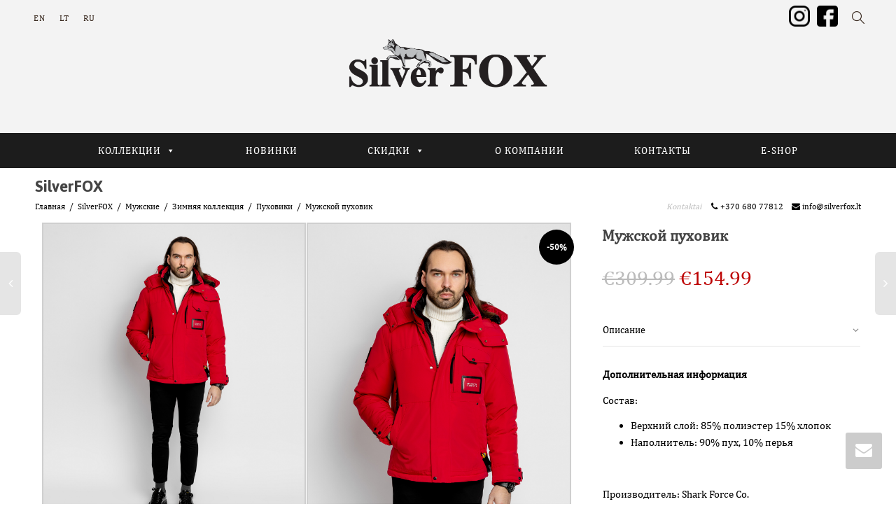

--- FILE ---
content_type: text/html; charset=UTF-8
request_url: http://silverfox.lt/ru/shop/%D0%BF%D1%83%D1%85%D0%BE%D0%B2%D0%B8%D0%BA-8/
body_size: 29864
content:
<!DOCTYPE html>
<!--[if lt IE 7]>
<html class="no-js lt-ie9 lt-ie8 lt-ie7" lang="ru-RU"><![endif]-->
<!--[if IE 7]>
<html class="no-js lt-ie9 lt-ie8" lang="ru-RU"><![endif]-->
<!--[if IE 8]>
<html class="no-js lt-ie9" lang="ru-RU"><![endif]-->
<!--[if IE 9]>
<html class="no-js lt-ie10" lang="ru-RU"><![endif]-->
<!--[if gt IE 9]><!-->
<html class="no-js" lang="ru-RU">
<!--<![endif]-->
<head>
	<meta http-equiv="X-UA-Compatible" content="IE=9; IE=8; IE=7; IE=EDGE"/>
	<meta charset="UTF-8">
	<meta name="viewport" content="width=device-width, initial-scale=1.0">
	<meta name="google-site-verification" content="iPTCNzgTxITivGPvkOH3dQSKHVwQP60JcfQcrJegKEQ" />
	<link rel="profile" href="http://gmpg.org/xfn/11">
	<link rel="pingback" href="http://silverfox.lt/xmlrpc.php">

	<!-- Fav and touch icons -->
			<link rel="shortcut icon" href="http://silverfox.lt/wp-content/uploads/2018/02/SF_Logo_32.png">
				<link rel="apple-touch-icon-precomposed" href="http://silverfox.lt/wp-content/uploads/2018/02/SF_Logo_57.png">
				<link rel="apple-touch-icon-precomposed" sizes="72x72" href="http://silverfox.lt/wp-content/uploads/2018/02/SF_Logo_72.png">
				<link rel="apple-touch-icon-precomposed" sizes="114x114" href="http://silverfox.lt/wp-content/uploads/2018/02/SF_Logo_114.png">
				<link rel="apple-touch-icon-precomposed" sizes="144x144" href="http://silverfox.lt/wp-content/uploads/2018/02/SF_Logo_144.png">
	
	<!-- HTML5 shim, for IE6-8 support of HTML5 elements -->
	<!--[if lt IE 9]>
	<script src="http://silverfox.lt/wp-content/themes/kleo/assets/js/html5shiv.js"></script>
	<![endif]-->

	<!--[if IE 7]>
	<link rel="stylesheet" href="http://silverfox.lt/wp-content/themes/kleo/assets/css/fontello-ie7.css">
	<![endif]-->

	
	<title>Мужской пуховик | SilverFOX</title>
<script type="text/template" id="tmpl-tc-cart-options-popup">
    <div class='header'>
        <h3>{{{ data.title }}}</h3>
    </div>
    <div id='{{{ data.id }}}' class='float_editbox'>{{{ data.html }}}</div>
    <div class='footer'>
        <div class='inner'>
            <span class='tm-button button button-secondary button-large details_cancel'>{{{ data.close }}}</span>
        </div>
    </div>
</script>
<script type="text/template" id="tmpl-tc-lightbox">
    <div class="tc-lightbox-wrap">
        <span class="tc-lightbox-button tcfa tcfa-search tc-transition tcinit"></span>
    </div>
</script>
<script type="text/template" id="tmpl-tc-lightbox-zoom">
    <span class="tc-lightbox-button-close tcfa tcfa-close"></span>
    {{{ data.img }}}
</script>
<script type="text/template" id="tmpl-tc-final-totals">
    <dl class="tm-extra-product-options-totals tm-custom-price-totals">
        <# if (data.show_unit_price==true){ #>            <dt class="tm-unit-price">{{{ data.unit_price }}}</dt>
            <dd class="tm-unit-price">
                <span class="price amount options">{{{ data.formatted_unit_price }}}</span>
            </dd>        <# } #>
        <# if (data.show_options_total==true){ #>            <dt class="tm-options-totals">{{{ data.options_total }}}</dt>
            <dd class="tm-options-totals">
                <span class="price amount options">{{{ data.formatted_options_total }}}</span>
            </dd>        <# } #>
        <# if (data.show_fees_total==true){ #>            <dt class="tm-fee-totals">{{{ data.fees_total }}}</dt>
            <dd class="tm-fee-totals">
                <span class="price amount fees">{{{ data.formatted_fees_total }}}</span>
            </dd>        <# } #>
        <# if (data.show_extra_fee==true){ #>            <dt class="tm-extra-fee">{{{ data.extra_fee }}}</dt>
            <dd class="tm-extra-fee">
                <span class="price amount options extra-fee">{{{ data.formatted_extra_fee }}}</span>
            </dd>        <# } #>
        <# if (data.show_final_total==true){ #>            <dt class="tm-final-totals">{{{ data.final_total }}}</dt>
            <dd class="tm-final-totals">
                <span class="price amount final">{{{ data.formatted_final_total }}}</span>
            </dd>        <# } #>
        <# if (data.show_sign_up_fee==true){ #>            <dt class="tm-subscription-fee">{{{ data.sign_up_fee }}}</dt>
            <dd class="tm-subscription-fee">
                <span class="price amount subscription-fee">{{{ data.formatted_subscription_fee_total }}}</span>
            </dd>        <# } #>
    </dl>
</script>
<script type="text/template" id="tmpl-tc-price">
    <span class="amount">{{{ data.price.price }}}</span>
</script>
<script type="text/template" id="tmpl-tc-sale-price">
    <del>
        <span class="tc-original-price amount">{{{ data.price.original_price }}}</span>
    </del>
    <ins>
        <span class="amount">{{{ data.price.price }}}</span>
    </ins>
</script>
<script type="text/template" id="tmpl-tc-section-pop-link">
    <div id="tm-section-pop-up" class="tm-extra-product-options flasho tm_wrapper tm-section-pop-up single tm-animated appear">
        <div class='header'><h3>{{{ data.title }}}</h3></div>
        <div class="float_editbox" id="temp_for_floatbox_insert"></div>
        <div class='footer'>
            <div class='inner'>
                <span class='tm-button button button-secondary button-large details_cancel'>{{{ data.close }}}</span>
            </div>
        </div>
    </div>
</script>
<script type="text/template" id="tmpl-tc-floating-box-nks"><# if (data.values.length) {#>
    {{{ data.html_before }}}
    <div class="tc-row tm-fb-labels">
        <span class="tc-cell tc-col-3 tm-fb-title">{{{ data.option_label }}}</span>
        <span class="tc-cell tc-col-3 tm-fb-value">{{{ data.option_value }}}</span>
        <span class="tc-cell tc-col-3 tm-fb-quantity">{{{ data.option__qty }}}</span>
        <span class="tc-cell tc-col-3 tm-fb-price">{{{ data.option_lpric }}}</span>
    </div>
    <# for (var i = 0; i < data.values.length; i++) { #>
    <# if (data.values[i].label_show=='' || data.values[i].value_show=='') {#>
        <div class="tc-row">
            <# if (data.values[i].label_show=='') {#>
                <span class="tc-cell tc-col-3 tm-fb-title">{{{ data.values[i].title }}}</span>
                <# } #>
                    <# if (data.values[i].value_show=='') {#>
                        <span class="tc-cell tc-col-3 tm-fb-value">{{{ data.values[i].value }}}</span>
                        <# } #>
                            <span class="tc-cell tc-col-3 tm-fb-quantity">{{{ data.values[i].quantity }}}</span>
                            <span class="tc-cell tc-col-3 tm-fb-price">{{{ data.values[i].price }}}</span>
        </div>
        <# } #>
            <# } #>
                {{{ data.html_after }}}
                {{{ data.totals }}}
                <# }#></script>
<script type="text/template" id="tmpl-tc-floating-box"><# if (data.values.length) {#>
    {{{ data.html_before }}}
    <dl class="tm-fb">
        <# for (var i = 0; i < data.values.length; i++) { #>
        <# if (data.values[i].label_show=='') {#>
            <dt class="tm-fb-title">{{{ data.values[i].title }}}</dt>
            <# } #>
                <# if (data.values[i].value_show=='') {#>
                    <dd class="tm-fb-value">{{{ data.values[i].value }}}</dd>
                    <# } #>
                        <# } #>
    </dl>
    {{{ data.html_after }}}
    {{{ data.totals }}}
    <# }#></script>
<script type="text/template" id="tmpl-tc-chars-remanining">
    <span class="tc-chars">
		<span class="tc-chars-remanining">{{{ data.maxlength }}}</span>
		<span class="tc-remaining"> {{{ data.characters_remaining }}}</span>
	</span>
</script>
<script class="tm-hidden" type="text/template" id="tmpl-tc-formatted-price"><span class="woocommerce-Price-amount amount"><span class="woocommerce-Price-currencySymbol">&euro;</span>{{{ data.price }}}</span></script>
<script type="text/template" id="tmpl-tc-upload-messages">
    <div class="header">
        <h3>{{{ data.title }}}</h3>
    </div>
    <div class="float_editbox" id="temp_for_floatbox_insert">
        <div class="tc-upload-messages">
            <div class="tc-upload-message">{{{ data.message }}}</div>
            <# for (var i in data.files) {
                    if (data.files.hasOwnProperty(i)) {#>
                <div class="tc-upload-files">{{{ data.files[i] }}}</div>
                <# }
                        }#>
        </div>
    </div>
    <div class="footer">
        <div class="inner">
            &nbsp;
        </div>
    </div>
</script><link rel="alternate" hreflang="en-us" href="http://silverfox.lt/en/shop/mens-down-jacket-4/" />
<link rel="alternate" hreflang="ru-ru" href="http://silverfox.lt/ru/shop/%d0%bf%d1%83%d1%85%d0%be%d0%b2%d0%b8%d0%ba-8/" />

<!-- This site is optimized with the Yoast SEO plugin v13.0 - https://yoast.com/wordpress/plugins/seo/ -->
<meta name="robots" content="max-snippet:-1, max-image-preview:large, max-video-preview:-1"/>
<link rel="canonical" href="http://silverfox.lt/ru/shop/%d0%bf%d1%83%d1%85%d0%be%d0%b2%d0%b8%d0%ba-8/" />
<meta property="og:locale" content="ru_RU" />
<meta property="og:type" content="article" />
<meta property="og:title" content="Мужской пуховик | SilverFOX" />
<meta property="og:description" content="Дополнительная информация Состав: Верхний слой: 85% полиэстер 15% хлопок Наполнитель: 90% пух, 10% перья &nbsp; Производитель: Shark Force Co. &nbsp; Код продукта:  SHF8187Y" />
<meta property="og:url" content="http://silverfox.lt/ru/shop/%d0%bf%d1%83%d1%85%d0%be%d0%b2%d0%b8%d0%ba-8/" />
<meta property="og:site_name" content="SilverFOX" />
<meta property="article:publisher" content="https://www.facebook.com/SilverfoxLietuva/" />
<meta name="twitter:card" content="summary_large_image" />
<meta name="twitter:description" content="Дополнительная информация Состав: Верхний слой: 85% полиэстер 15% хлопок Наполнитель: 90% пух, 10% перья &nbsp; Производитель: Shark Force Co. &nbsp; Код продукта:  SHF8187Y" />
<meta name="twitter:title" content="Мужской пуховик | SilverFOX" />
<meta name="twitter:image" content="http://silverfox.lt/wp-content/uploads/2020/11/SHF8187Yred_1.jpg" />
<script type='application/ld+json' class='yoast-schema-graph yoast-schema-graph--main'>{"@context":"https://schema.org","@graph":[{"@type":"Organization","@id":"http://silverfox.lt/ru/#organization","name":"Silver FOX","url":"http://silverfox.lt/ru/","sameAs":["https://www.facebook.com/SilverfoxLietuva/","https://www.instagram.com/silverfox_lithuania/"],"logo":{"@type":"ImageObject","@id":"http://silverfox.lt/ru/#logo","url":"http://silverfox.lt/wp-content/uploads/2018/02/silver_fox_logo_black.png","width":304,"height":95,"caption":"Silver FOX"},"image":{"@id":"http://silverfox.lt/ru/#logo"}},{"@type":"WebSite","@id":"http://silverfox.lt/ru/#website","url":"http://silverfox.lt/ru/","name":"SilverFOX","description":"Leather and fur","publisher":{"@id":"http://silverfox.lt/ru/#organization"},"potentialAction":{"@type":"SearchAction","target":"http://silverfox.lt/ru/?s={search_term_string}","query-input":"required name=search_term_string"}},{"@type":"ImageObject","@id":"http://silverfox.lt/ru/shop/%d0%bf%d1%83%d1%85%d0%be%d0%b2%d0%b8%d0%ba-8/#primaryimage","url":"http://silverfox.lt/wp-content/uploads/2020/11/SHF8187Yred_1.jpg"},{"@type":"WebPage","@id":"http://silverfox.lt/ru/shop/%d0%bf%d1%83%d1%85%d0%be%d0%b2%d0%b8%d0%ba-8/#webpage","url":"http://silverfox.lt/ru/shop/%d0%bf%d1%83%d1%85%d0%be%d0%b2%d0%b8%d0%ba-8/","inLanguage":"ru-RU","name":"\u041c\u0443\u0436\u0441\u043a\u043e\u0439 \u043f\u0443\u0445\u043e\u0432\u0438\u043a | SilverFOX","isPartOf":{"@id":"http://silverfox.lt/ru/#website"},"primaryImageOfPage":{"@id":"http://silverfox.lt/ru/shop/%d0%bf%d1%83%d1%85%d0%be%d0%b2%d0%b8%d0%ba-8/#primaryimage"},"datePublished":"2020-11-29T13:43:49+00:00","dateModified":"2021-01-08T22:01:20+00:00"}]}</script>
<!-- / Yoast SEO plugin. -->

<link rel='dns-prefetch' href='//platform-api.sharethis.com' />
<link rel='dns-prefetch' href='//fonts.googleapis.com' />
<link rel='dns-prefetch' href='//cdn.jsdelivr.net' />
<link rel='dns-prefetch' href='//s.w.org' />
<link rel="alternate" type="application/rss+xml" title="SilverFOX &raquo; Лента" href="http://silverfox.lt/ru/feed/" />
		<script type="text/javascript">
			window._wpemojiSettings = {"baseUrl":"https:\/\/s.w.org\/images\/core\/emoji\/12.0.0-1\/72x72\/","ext":".png","svgUrl":"https:\/\/s.w.org\/images\/core\/emoji\/12.0.0-1\/svg\/","svgExt":".svg","source":{"concatemoji":"http:\/\/silverfox.lt\/wp-includes\/js\/wp-emoji-release.min.js?ver=5.3.20"}};
			!function(e,a,t){var n,r,o,i=a.createElement("canvas"),p=i.getContext&&i.getContext("2d");function s(e,t){var a=String.fromCharCode;p.clearRect(0,0,i.width,i.height),p.fillText(a.apply(this,e),0,0);e=i.toDataURL();return p.clearRect(0,0,i.width,i.height),p.fillText(a.apply(this,t),0,0),e===i.toDataURL()}function c(e){var t=a.createElement("script");t.src=e,t.defer=t.type="text/javascript",a.getElementsByTagName("head")[0].appendChild(t)}for(o=Array("flag","emoji"),t.supports={everything:!0,everythingExceptFlag:!0},r=0;r<o.length;r++)t.supports[o[r]]=function(e){if(!p||!p.fillText)return!1;switch(p.textBaseline="top",p.font="600 32px Arial",e){case"flag":return s([127987,65039,8205,9895,65039],[127987,65039,8203,9895,65039])?!1:!s([55356,56826,55356,56819],[55356,56826,8203,55356,56819])&&!s([55356,57332,56128,56423,56128,56418,56128,56421,56128,56430,56128,56423,56128,56447],[55356,57332,8203,56128,56423,8203,56128,56418,8203,56128,56421,8203,56128,56430,8203,56128,56423,8203,56128,56447]);case"emoji":return!s([55357,56424,55356,57342,8205,55358,56605,8205,55357,56424,55356,57340],[55357,56424,55356,57342,8203,55358,56605,8203,55357,56424,55356,57340])}return!1}(o[r]),t.supports.everything=t.supports.everything&&t.supports[o[r]],"flag"!==o[r]&&(t.supports.everythingExceptFlag=t.supports.everythingExceptFlag&&t.supports[o[r]]);t.supports.everythingExceptFlag=t.supports.everythingExceptFlag&&!t.supports.flag,t.DOMReady=!1,t.readyCallback=function(){t.DOMReady=!0},t.supports.everything||(n=function(){t.readyCallback()},a.addEventListener?(a.addEventListener("DOMContentLoaded",n,!1),e.addEventListener("load",n,!1)):(e.attachEvent("onload",n),a.attachEvent("onreadystatechange",function(){"complete"===a.readyState&&t.readyCallback()})),(n=t.source||{}).concatemoji?c(n.concatemoji):n.wpemoji&&n.twemoji&&(c(n.twemoji),c(n.wpemoji)))}(window,document,window._wpemojiSettings);
		</script>
		<style type="text/css">
img.wp-smiley,
img.emoji {
	display: inline !important;
	border: none !important;
	box-shadow: none !important;
	height: 1em !important;
	width: 1em !important;
	margin: 0 .07em !important;
	vertical-align: -0.1em !important;
	background: none !important;
	padding: 0 !important;
}
</style>
	<link rel='stylesheet' id='tc-epo-css-css'  href='http://silverfox.lt/wp-content/plugins/woocommerce-tm-extra-product-options/assets/css/epo.min.css?ver=4.6.4' type='text/css' media='all' />
<link rel='stylesheet' id='wp-block-library-css'  href='http://silverfox.lt/wp-includes/css/dist/block-library/style.min.css?ver=5.3.20' type='text/css' media='all' />
<link rel='stylesheet' id='wc-block-style-css'  href='http://silverfox.lt/wp-content/plugins/woocommerce/packages/woocommerce-blocks/build/style.css?ver=2.4.5' type='text/css' media='all' />
<link rel='stylesheet' id='contact-form-7-css'  href='http://silverfox.lt/wp-content/plugins/contact-form-7/includes/css/styles.css?ver=5.1.6' type='text/css' media='all' />
<link rel='stylesheet' id='rs-plugin-settings-css'  href='http://silverfox.lt/wp-content/plugins/revslider/public/assets/css/settings.css?ver=5.4.6' type='text/css' media='all' />
<style id='rs-plugin-settings-inline-css' type='text/css'>
#rs-demo-id {}
</style>
<link rel='stylesheet' id='uaf_client_css-css'  href='http://silverfox.lt/wp-content/uploads/useanyfont/uaf.css?ver=1580974405' type='text/css' media='all' />
<style id='woocommerce-inline-inline-css' type='text/css'>
.woocommerce form .form-row .required { visibility: visible; }
</style>
<link rel='stylesheet' id='wpml-legacy-horizontal-list-0-css'  href='//silverfox.lt/wp-content/plugins/sitepress-multilingual-cms/templates/language-switchers/legacy-list-horizontal/style.css?ver=1' type='text/css' media='all' />
<link rel='stylesheet' id='megamenu-css'  href='http://silverfox.lt/wp-content/uploads/maxmegamenu/style_ru.css?ver=48051d' type='text/css' media='all' />
<link rel='stylesheet' id='dashicons-css'  href='http://silverfox.lt/wp-includes/css/dashicons.min.css?ver=5.3.20' type='text/css' media='all' />
<style id='dashicons-inline-css' type='text/css'>
[data-font="Dashicons"]:before {font-family: 'Dashicons' !important;content: attr(data-icon) !important;speak: none !important;font-weight: normal !important;font-variant: normal !important;text-transform: none !important;line-height: 1 !important;font-style: normal !important;-webkit-font-smoothing: antialiased !important;-moz-osx-font-smoothing: grayscale !important;}
</style>
<link rel='stylesheet' id='spu-public-css-css'  href='http://silverfox.lt/wp-content/plugins/popups/public/assets/css/public.css?ver=1.9.3.8' type='text/css' media='all' />
<link rel='stylesheet' id='yith_wcbm_badge_style-css'  href='http://silverfox.lt/wp-content/plugins/yith-woocommerce-badges-management/assets/css/frontend.css?ver=1.3.23' type='text/css' media='all' />
<style id='yith_wcbm_badge_style-inline-css' type='text/css'>
        .yith-wcbm-badge-862        {
        color: #000000;
        background-color: #ffffff;
        width: 50px;
        height: 50px;
        line-height: 50px;
        top: 0; left: 0;        }
        

        .yith-wcbm-badge-861        {
        color: #000000;
        background-color: #ffffff;
        width: 50px;
        height: 50px;
        line-height: 50px;
        top: 0; left: 0;        }
        


</style>
<link rel='stylesheet' id='googleFontsOpenSans-css'  href='//fonts.googleapis.com/css?family=Open+Sans%3A400%2C600%2C700%2C800%2C300&#038;ver=5.3.20' type='text/css' media='all' />
<link rel='stylesheet' id='bootstrap-css'  href='http://silverfox.lt/wp-content/themes/kleo/assets/css/bootstrap.min.css?ver=4.2.11' type='text/css' media='all' />
<link rel='stylesheet' id='kleo-app-css'  href='http://silverfox.lt/wp-content/themes/kleo/assets/css/app.min.css?ver=4.2.11' type='text/css' media='all' />
<link rel='stylesheet' id='magnific-popup-css'  href='http://silverfox.lt/wp-content/themes/kleo/assets/js/plugins/magnific-popup/magnific.css?ver=4.2.11' type='text/css' media='all' />
<link rel='stylesheet' id='kleo-fonts-css'  href='http://silverfox.lt/wp-content/themes/kleo/assets/css/fontello.min.css?ver=4.2.11' type='text/css' media='all' />
<link rel='stylesheet' id='mediaelement-css'  href='http://silverfox.lt/wp-includes/js/mediaelement/mediaelementplayer-legacy.min.css?ver=4.2.13-9993131' type='text/css' media='all' />
<link rel='stylesheet' id='kleo-google-fonts-css'  href='//fonts.googleapis.com/css?family=Jaldi%3A700%2C400%7CDosis%3A300&#038;subset=latin-ext&#038;ver=5.3.20' type='text/css' media='all' />
<!--[if lt IE 9]>
<link rel='stylesheet' id='vc_lte_ie9-css'  href='http://silverfox.lt/wp-content/plugins/js_composer/assets/css/vc_lte_ie9.min.css?ver=6.0.5' type='text/css' media='screen' />
<![endif]-->
<link rel='stylesheet' id='bfa-font-awesome-css'  href='//cdn.jsdelivr.net/fontawesome/4.7.0/css/font-awesome.min.css?ver=4.7.0' type='text/css' media='all' />
<link rel='stylesheet' id='kleo-woocommerce-css'  href='http://silverfox.lt/wp-content/themes/kleo/woocommerce/assets/css/woocommerce.min.css?ver=4.2.11' type='text/css' media='all' />
<link rel='stylesheet' id='kleo-colors-css'  href='http://silverfox.lt/wp-content/uploads/custom_styles/dynamic.css?ver=4.2.11.1614853138' type='text/css' media='all' />
<link rel='stylesheet' id='kleo-plugins-css'  href='http://silverfox.lt/wp-content/themes/kleo/assets/css/plugins.min.css?ver=4.2.11' type='text/css' media='all' />
<link rel='stylesheet' id='kleo-style-css'  href='http://silverfox.lt/wp-content/themes/kleo-child/style.css?ver=4.2.11' type='text/css' media='all' />
<script type='text/javascript' src='http://silverfox.lt/wp-includes/js/jquery/jquery.js?ver=1.12.4-wp'></script>
<script type='text/javascript' src='http://silverfox.lt/wp-includes/js/jquery/jquery-migrate.min.js?ver=1.4.1'></script>
<script type='text/javascript' src='http://silverfox.lt/wp-content/plugins/woocommerce-multilingual/res/js/front-scripts.min.js?ver=4.2.9'></script>
<script type='text/javascript'>
/* <![CDATA[ */
var actions = {"is_lang_switched":"1","is_currency_switched":"0","force_reset":"0","cart_fragment":"wc_fragments_49e13a40384c607225cc1401a04b8b6f"};
/* ]]> */
</script>
<script type='text/javascript' src='http://silverfox.lt/wp-content/plugins/woocommerce-multilingual/res/js/cart_widget.min.js?ver=4.2.9'></script>
<script type='text/javascript' src='http://silverfox.lt/wp-content/plugins/revslider/public/assets/js/jquery.themepunch.tools.min.js?ver=5.4.6'></script>
<script type='text/javascript' src='http://silverfox.lt/wp-content/plugins/revslider/public/assets/js/jquery.themepunch.revolution.min.js?ver=5.4.6'></script>
<script type='text/javascript' src='http://silverfox.lt/wp-content/plugins/woocommerce/assets/js/jquery-blockui/jquery.blockUI.min.js?ver=2.70'></script>
<script type='text/javascript'>
/* <![CDATA[ */
var wc_add_to_cart_params = {"ajax_url":"\/wp-admin\/admin-ajax.php?lang=ru","wc_ajax_url":"\/ru\/?wc-ajax=%%endpoint%%","i18n_view_cart":"\u041f\u0440\u043e\u0441\u043c\u043e\u0442\u0440 \u043a\u043e\u0440\u0437\u0438\u043d\u044b","cart_url":"http:\/\/silverfox.lt\/ru","is_cart":"","cart_redirect_after_add":"no"};
/* ]]> */
</script>
<script type='text/javascript' src='http://silverfox.lt/wp-content/plugins/woocommerce/assets/js/frontend/add-to-cart.min.js?ver=3.8.3'></script>
<script type='text/javascript' src='http://silverfox.lt/wp-content/plugins/js_composer/assets/js/vendors/woocommerce-add-to-cart.js?ver=6.0.5'></script>
<script type='text/javascript' src='http://silverfox.lt/wp-content/themes/kleo/assets/js/modernizr.custom.46504.js?ver=4.2.11'></script>
<script type='text/javascript' src='//platform-api.sharethis.com/js/sharethis.js#product=ga'></script>
<link rel='https://api.w.org/' href='http://silverfox.lt/ru/wp-json/' />
<link rel="EditURI" type="application/rsd+xml" title="RSD" href="http://silverfox.lt/xmlrpc.php?rsd" />
<link rel="wlwmanifest" type="application/wlwmanifest+xml" href="http://silverfox.lt/wp-includes/wlwmanifest.xml" /> 
<meta name="generator" content="WordPress 5.3.20" />
<meta name="generator" content="WooCommerce 3.8.3" />
<link rel='shortlink' href='http://silverfox.lt/ru/?p=13274' />
<link rel="alternate" type="application/json+oembed" href="http://silverfox.lt/ru/wp-json/oembed/1.0/embed?url=http%3A%2F%2Fsilverfox.lt%2Fru%2Fshop%2F%25d0%25bf%25d1%2583%25d1%2585%25d0%25be%25d0%25b2%25d0%25b8%25d0%25ba-8%2F" />
<link rel="alternate" type="text/xml+oembed" href="http://silverfox.lt/ru/wp-json/oembed/1.0/embed?url=http%3A%2F%2Fsilverfox.lt%2Fru%2Fshop%2F%25d0%25bf%25d1%2583%25d1%2585%25d0%25be%25d0%25b2%25d0%25b8%25d0%25ba-8%2F&#038;format=xml" />
<meta name="generator" content="WPML ver:3.9.3 stt:1,33,46;" />
	<meta name="mobile-web-app-capable" content="yes">
		<meta name="apple-mobile-web-app-capable" content="yes">
		<script type="text/javascript">
		/*
		 prevent dom flickering for elements hidden with js
		 */
		"use strict";

		document.documentElement.className += ' js-active ';
		document.documentElement.className += 'ontouchstart' in document.documentElement ? ' kleo-mobile ' : ' kleo-desktop ';

		var prefix = ['-webkit-', '-o-', '-moz-', '-ms-', ""];
		for (var i in prefix) {
			if (prefix[i] + 'transform' in document.documentElement.style) document.documentElement.className += " kleo-transform ";
		}
	</script>
		<noscript><style>.woocommerce-product-gallery{ opacity: 1 !important; }</style></noscript>
	
<!-- Facebook Pixel Code -->
<script type='text/javascript'>
!function(f,b,e,v,n,t,s){if(f.fbq)return;n=f.fbq=function(){n.callMethod?
n.callMethod.apply(n,arguments):n.queue.push(arguments)};if(!f._fbq)f._fbq=n;
n.push=n;n.loaded=!0;n.version='2.0';n.queue=[];t=b.createElement(e);t.async=!0;
t.src=v;s=b.getElementsByTagName(e)[0];s.parentNode.insertBefore(t,s)}(window,
document,'script','https://connect.facebook.net/en_US/fbevents.js');
</script>
<!-- End Facebook Pixel Code -->
<script type='text/javascript'>
  fbq('init', '838494659950759', [], {
    "agent": "wordpress-5.3.20-1.8.0"
});
</script><script type='text/javascript'>
  fbq('track', 'PageView', []);
</script>
<!-- Facebook Pixel Code -->
<noscript>
<img height="1" width="1" style="display:none" alt="fbpx"
src="https://www.facebook.com/tr?id=838494659950759&ev=PageView&noscript=1" />
</noscript>
<!-- End Facebook Pixel Code -->
<meta name="generator" content="Powered by WPBakery Page Builder - drag and drop page builder for WordPress."/>
<meta name="generator" content="Powered by Slider Revolution 5.4.6 - responsive, Mobile-Friendly Slider Plugin for WordPress with comfortable drag and drop interface." />

<style>
.widget_tag_cloud a { font-size: small !important; }/** top bar CSS **/
.wpml-ls-legacy-list-horizontal {    display: inline-block; }
.kleo-search-nav{padding:0 15px;     font-size: 18px;line-height: 48px;}
.cart_topbar .kleo-toggle-menu {display: inline-block; padding:0 15px;  line-height: 48px;  font-size: 18px;}
.float-rigth {float:right;}
.header-color.social-header {    background-color: #F3F3F3;}
.top-bar a{color:#312116;}
.social_icons {margin-top: 5px;padding: 0 5px;}
.show_search_pop input{color: #444 !important;}

/** header css **/
.navbar-full-width .kleo-main-header .container {padding-right: 0px;padding-left: 0px;}
.navbar-full-width .kleo-main-header .container .mega-menu{margin-top: 40px !important;background-color: #1c1c1c !important;}
#mega-menu-wrap-primary #mega-menu-primary {padding: 5px 0px 5px 0px;text-align: center;}
#mega-menu-wrap-primary #mega-menu-primary > li.mega-menu-item > a.mega-menu-link {
padding: 0px 50px 0px 50px;}
.navbar .kleo-main-header{border-bottom-width: 0px;}
@media (min-width:992px){
.logo {position: relative;top: -20px;}
}


/* disable shop */
.cart_topbar{display:none !important;}
.woocommerce-variation-add-to-cart{display:none;}
.shop-actions, .entry-summary form.cart{display:none !important;}
.entry-summary form.variations_form{display: inline-block !important;}

/** Menu CSS **/
#menu-pagrindinis .shop-drop{display:none;}
#menu-pagrindinis .kleo-search-nav{display:none;}
@media only screen and (min-width: 991px){
.header-centered .menus-wrap {    display: inline-block;    position: absolute;    left: 15px;}}
.menus-wrap{width:100%;}
.side-margin {    margin: 0px 5px;}
@media (max-width:991px){
#nav-menu-item-search {
    position: absolute;
    right: 70px; }}
#mega-menu-wrap-primary #mega-menu-primary > li.mega-menu-flyout ul.mega-sub-menu {width: 200px;}

/**
.mega-sub-menu{    
    position: absolute ;
    display: block ;
    width: 103% ;
    left: -30px ;
    right: 0px ;
    padding-top: 88px ;
    top: 0px ;
    z-index: -1;}
**/

/** shop menu CSS **/
.children {    margin-left: 18px;}

/** shop css **/
.product-details .posted_in{display:none;}
.woof_products_top_panel{display:none !important;}
.sidebar .widget_product_categories li {    padding: 0px 0;    border-bottom-style: none;}
ins{color:#bd0303;}
.single_add_to_cart_button {background-color: #949393 !important; border-color: #828080 !important;}
.share-links a{color: #949393;}
.no_br br{display:none;}
.image_half_wide .gallery-item{width:49% !important;  }


@media only screen and (max-width: 991px){.image_half_wide .gallery-item{width:100% !important;  }}
.woocommerce-result-count{display:none;}
.page-title{display:none;}
.woocommerce ul.products li.product {   padding: 0 15px 0 0;  margin-bottom: 15px;}
#main-container .template-page {margin-left: 10px;    padding-top: 0px;}
.dydis-button {display:;}
.dydis-button-ul span.radio_image_label{width:35px;}
.dydis-button-ul .tm-transparent-swatch {    border: 1px solid !important;}
.tm-extra-product-options input.use_images:checked+.tmhexcolorimage.radio_image{    box-shadow: 0 0 10px 0 rgb(0, 0, 0);}
.reset_variations{display:none !important;}


/** BADGE CSS **/
.yith-wcbm-badge {
    border-radius: 50px;
    font-size: 10px;
    top: 5px !important;
    left: 5px !important;font-weight: bold; color:#5d5d5d;}
.woocommerce-page span.onsale{width:50px;     padding: 12px 0px;}
.kleo-sale-flash .onsale{color:#5d5d5d !important;}
.out-of-stock-badge {display:none;}

.woocommerce-page span.onsale {
width: 50px;
padding: 12px 0px;
right: 10px !important;
top: 10px !important;
left: initial !important;
background: #000000 !important;font-size: 12px;
}


/** Mobile CSS **/
@media only screen and (max-width: 991px){
.hide-mobile{display:none;}
#header .header-centered.kleo-main-header>.container {
    position: absolute;
    width: 100%;}
.kleo-mobile-switch, .kleo-mobile-icons{display:none;}
.cart_topbar .kleo-toggle-menu {    display: inline-block !important; }
a.search-trigger {    display:inline-block !important;}
 #ajax_search_container{   position: absolute;
    width: 200px;
    right: -80px;}
.header-color.social-header {
    position: fixed;
    width: 100%;}
 .kleo-main-header{    margin-top: 49px;}
.breadcrumbs-container{    margin-top: 110px;}}
.no-col-gap .vc_row>.vc_column_container{    z-index: 0;}
@media only screen and (max-width: 991px){
.cart_topbar .kleo-toggle-menu {  margin-right: 50px;}


#responsive-menu-title a{text-transform: uppercase !important;font-size: 30px !important;line-height: 36px !important;}
.responsive-menu-item-link{font-size: 16px !important;text-transform: uppercase;}

}
@media only screen and (max-width:767px){
.wpml-ls-legacy-list-horizontal {
    padding: 7px 7px 7px 0px;}
.social-header .container {padding-left:0px ! important;}
#responsive-menu-button {  right: 10px ! important; }
#nav-menu-item-search {right: 40px !important; }}
@media only screen and (max-width:334px){
#nav-menu-item-search {display:none;}
}
@media (min-width:768px) and (max-width: 991px){
.social_icons {position: relative; right: 85px;}
}
@media (max-width:767px){
.social_icons {position: relative; right: 55px;}
}

/** footer CSS **/
#footer .container{
padding: 0px 80px;}
@media (min-width: 768px){
#footer .container{
margin-left: 0px;
margin-right: 0px;}}
.widget_nav_menu a {
    line-height: 15px;}

#footer-sidebar-1{display:none;}

/** slider css 
.wpb_revslider_element{margin-top:50px;}
**/
/** logo **/
@media (min-width:1200px){ .logo {padding-top:10px;}}

/** main content section **/
#main{padding:0 35px;}

/** cat list style **/
.wooc_clist {padding-left: 0;}
.wooc_clist li {list-style: none; text-align: center;}
.wooc_clist a {
color: #fff;
font-size: 24px;
line-height: 32px;
text-shadow: 0px 0px 5px #000000 ;

}
.wooc_clist a:hover {
text-shadow: 0px 0px 0px #5e0000 ;
}
.heading-shadow{text-shadow: 0px 0px 5px #000000 ;text-align: center !important;}

/** sidebar off **/
@media (max-width:991px){
.sidebar {display:none;}
.mobile_filter #search-2 {display:none;}
}

.mobile_filter .widget_product_categories a{color:#ffffff; font-size: 16px;line-height: 26px;}
.mobile_filter .widget_product_categories .children {margin-left: 18px !important;}
.mobile_filter h4{text-transform: uppercase; font-size: 30px;line-height: 46px;}


/** mobile font fix **/
@media (max-width:500px){
.vc_custom_heading{font-size: 28px !important;line-height: 44px !important;}
}
@media (max-width:400px){
.vc_custom_heading{font-size: 20px !important;line-height: 24px !important;}
.wooc_clist a {font-size: 18px;line-height: 20px;}
}

</style>
<script type="text/javascript">function setREVStartSize(e){
				try{ var i=jQuery(window).width(),t=9999,r=0,n=0,l=0,f=0,s=0,h=0;					
					if(e.responsiveLevels&&(jQuery.each(e.responsiveLevels,function(e,f){f>i&&(t=r=f,l=e),i>f&&f>r&&(r=f,n=e)}),t>r&&(l=n)),f=e.gridheight[l]||e.gridheight[0]||e.gridheight,s=e.gridwidth[l]||e.gridwidth[0]||e.gridwidth,h=i/s,h=h>1?1:h,f=Math.round(h*f),"fullscreen"==e.sliderLayout){var u=(e.c.width(),jQuery(window).height());if(void 0!=e.fullScreenOffsetContainer){var c=e.fullScreenOffsetContainer.split(",");if (c) jQuery.each(c,function(e,i){u=jQuery(i).length>0?u-jQuery(i).outerHeight(!0):u}),e.fullScreenOffset.split("%").length>1&&void 0!=e.fullScreenOffset&&e.fullScreenOffset.length>0?u-=jQuery(window).height()*parseInt(e.fullScreenOffset,0)/100:void 0!=e.fullScreenOffset&&e.fullScreenOffset.length>0&&(u-=parseInt(e.fullScreenOffset,0))}f=u}else void 0!=e.minHeight&&f<e.minHeight&&(f=e.minHeight);e.c.closest(".rev_slider_wrapper").css({height:f})					
				}catch(d){console.log("Failure at Presize of Slider:"+d)}
			};</script>
<style>button#responsive-menu-button,
#responsive-menu-container {
    display: none;
    -webkit-text-size-adjust: 100%;
}

@media screen and (max-width: 991px) {

    #responsive-menu-container {
        display: block;
        position: fixed;
        top: 0;
        bottom: 0;
        z-index: 99998;
        padding-bottom: 5px;
        margin-bottom: -5px;
        outline: 1px solid transparent;
        overflow-y: auto;
        overflow-x: hidden;
    }

    #responsive-menu-container .responsive-menu-search-box {
        width: 100%;
        padding: 0 2%;
        border-radius: 2px;
        height: 50px;
        -webkit-appearance: none;
    }

    #responsive-menu-container.push-left,
    #responsive-menu-container.slide-left {
        transform: translateX(-100%);
        -ms-transform: translateX(-100%);
        -webkit-transform: translateX(-100%);
        -moz-transform: translateX(-100%);
    }

    .responsive-menu-open #responsive-menu-container.push-left,
    .responsive-menu-open #responsive-menu-container.slide-left {
        transform: translateX(0);
        -ms-transform: translateX(0);
        -webkit-transform: translateX(0);
        -moz-transform: translateX(0);
    }

    #responsive-menu-container.push-top,
    #responsive-menu-container.slide-top {
        transform: translateY(-100%);
        -ms-transform: translateY(-100%);
        -webkit-transform: translateY(-100%);
        -moz-transform: translateY(-100%);
    }

    .responsive-menu-open #responsive-menu-container.push-top,
    .responsive-menu-open #responsive-menu-container.slide-top {
        transform: translateY(0);
        -ms-transform: translateY(0);
        -webkit-transform: translateY(0);
        -moz-transform: translateY(0);
    }

    #responsive-menu-container.push-right,
    #responsive-menu-container.slide-right {
        transform: translateX(100%);
        -ms-transform: translateX(100%);
        -webkit-transform: translateX(100%);
        -moz-transform: translateX(100%);
    }

    .responsive-menu-open #responsive-menu-container.push-right,
    .responsive-menu-open #responsive-menu-container.slide-right {
        transform: translateX(0);
        -ms-transform: translateX(0);
        -webkit-transform: translateX(0);
        -moz-transform: translateX(0);
    }

    #responsive-menu-container.push-bottom,
    #responsive-menu-container.slide-bottom {
        transform: translateY(100%);
        -ms-transform: translateY(100%);
        -webkit-transform: translateY(100%);
        -moz-transform: translateY(100%);
    }

    .responsive-menu-open #responsive-menu-container.push-bottom,
    .responsive-menu-open #responsive-menu-container.slide-bottom {
        transform: translateY(0);
        -ms-transform: translateY(0);
        -webkit-transform: translateY(0);
        -moz-transform: translateY(0);
    }

    #responsive-menu-container,
    #responsive-menu-container:before,
    #responsive-menu-container:after,
    #responsive-menu-container *,
    #responsive-menu-container *:before,
    #responsive-menu-container *:after {
         box-sizing: border-box;
         margin: 0;
         padding: 0;
    }

    #responsive-menu-container #responsive-menu-search-box,
    #responsive-menu-container #responsive-menu-additional-content,
    #responsive-menu-container #responsive-menu-title {
        padding: 25px 5%;
    }

    #responsive-menu-container #responsive-menu,
    #responsive-menu-container #responsive-menu ul {
        width: 100%;
    }
    #responsive-menu-container #responsive-menu ul.responsive-menu-submenu {
        display: none;
    }

    #responsive-menu-container #responsive-menu ul.responsive-menu-submenu.responsive-menu-submenu-open {
         display: block;
    }

    #responsive-menu-container #responsive-menu ul.responsive-menu-submenu-depth-1 a.responsive-menu-item-link {
        padding-left: 10%;
    }

    #responsive-menu-container #responsive-menu ul.responsive-menu-submenu-depth-2 a.responsive-menu-item-link {
        padding-left: 15%;
    }

    #responsive-menu-container #responsive-menu ul.responsive-menu-submenu-depth-3 a.responsive-menu-item-link {
        padding-left: 20%;
    }

    #responsive-menu-container #responsive-menu ul.responsive-menu-submenu-depth-4 a.responsive-menu-item-link {
        padding-left: 25%;
    }

    #responsive-menu-container #responsive-menu ul.responsive-menu-submenu-depth-5 a.responsive-menu-item-link {
        padding-left: 30%;
    }

    #responsive-menu-container li.responsive-menu-item {
        width: 100%;
        list-style: none;
    }

    #responsive-menu-container li.responsive-menu-item a {
        width: 100%;
        display: block;
        text-decoration: none;
        
        position: relative;
    }


     #responsive-menu-container #responsive-menu li.responsive-menu-item a {
                    padding: 0 5%;
            }

    #responsive-menu-container .responsive-menu-submenu li.responsive-menu-item a {
                    padding: 0 5%;
            }

    #responsive-menu-container li.responsive-menu-item a .fa {
        margin-right: 15px;
    }

    #responsive-menu-container li.responsive-menu-item a .responsive-menu-subarrow {
        position: absolute;
        top: 0;
        bottom: 0;
        text-align: center;
        overflow: hidden;
    }

    #responsive-menu-container li.responsive-menu-item a .responsive-menu-subarrow  .fa {
        margin-right: 0;
    }

    button#responsive-menu-button .responsive-menu-button-icon-inactive {
        display: none;
    }

    button#responsive-menu-button {
        z-index: 99999;
        display: none;
        overflow: hidden;
        outline: none;
    }

    button#responsive-menu-button img {
        max-width: 100%;
    }

    .responsive-menu-label {
        display: inline-block;
        font-weight: 600;
        margin: 0 5px;
        vertical-align: middle;
    }

    .responsive-menu-label .responsive-menu-button-text-open {
        display: none;
    }

    .responsive-menu-accessible {
        display: inline-block;
    }

    .responsive-menu-accessible .responsive-menu-box {
        display: inline-block;
        vertical-align: middle;
    }

    .responsive-menu-label.responsive-menu-label-top,
    .responsive-menu-label.responsive-menu-label-bottom
    {
        display: block;
        margin: 0 auto;
    }

    button#responsive-menu-button {
        padding: 0 0;
        display: inline-block;
        cursor: pointer;
        transition-property: opacity, filter;
        transition-duration: 0.15s;
        transition-timing-function: linear;
        font: inherit;
        color: inherit;
        text-transform: none;
        background-color: transparent;
        border: 0;
        margin: 0;
        overflow: visible;
    }

    .responsive-menu-box {
        width: 25px;
        height: 19px;
        display: inline-block;
        position: relative;
    }

    .responsive-menu-inner {
        display: block;
        top: 50%;
        margin-top: -1.5px;
    }

    .responsive-menu-inner,
    .responsive-menu-inner::before,
    .responsive-menu-inner::after {
         width: 25px;
         height: 3px;
         background-color: #000000;
         border-radius: 4px;
         position: absolute;
         transition-property: transform;
         transition-duration: 0.15s;
         transition-timing-function: ease;
    }

    .responsive-menu-open .responsive-menu-inner,
    .responsive-menu-open .responsive-menu-inner::before,
    .responsive-menu-open .responsive-menu-inner::after {
        background-color: #ffffff;
    }

    button#responsive-menu-button:hover .responsive-menu-inner,
    button#responsive-menu-button:hover .responsive-menu-inner::before,
    button#responsive-menu-button:hover .responsive-menu-inner::after,
    button#responsive-menu-button:hover .responsive-menu-open .responsive-menu-inner,
    button#responsive-menu-button:hover .responsive-menu-open .responsive-menu-inner::before,
    button#responsive-menu-button:hover .responsive-menu-open .responsive-menu-inner::after,
    button#responsive-menu-button:focus .responsive-menu-inner,
    button#responsive-menu-button:focus .responsive-menu-inner::before,
    button#responsive-menu-button:focus .responsive-menu-inner::after,
    button#responsive-menu-button:focus .responsive-menu-open .responsive-menu-inner,
    button#responsive-menu-button:focus .responsive-menu-open .responsive-menu-inner::before,
    button#responsive-menu-button:focus .responsive-menu-open .responsive-menu-inner::after {
        background-color: #212121;
    }

    .responsive-menu-inner::before,
    .responsive-menu-inner::after {
         content: "";
         display: block;
    }

    .responsive-menu-inner::before {
         top: -8px;
    }

    .responsive-menu-inner::after {
         bottom: -8px;
    }

            .responsive-menu-boring .responsive-menu-inner,
.responsive-menu-boring .responsive-menu-inner::before,
.responsive-menu-boring .responsive-menu-inner::after {
    transition-property: none;
}

.responsive-menu-boring.is-active .responsive-menu-inner {
    transform: rotate(45deg);
}

.responsive-menu-boring.is-active .responsive-menu-inner::before {
    top: 0;
    opacity: 0;
}

.responsive-menu-boring.is-active .responsive-menu-inner::after {
    bottom: 0;
    transform: rotate(-90deg);
}    
    button#responsive-menu-button {
        width: 25px;
        height: 25px;
        position: fixed;
        top: 10px;
        right: 5%;
                    background: #f3f3f3
            }

            .responsive-menu-open button#responsive-menu-button {
            background: #212121
        }
    
            .responsive-menu-open button#responsive-menu-button:hover,
        .responsive-menu-open button#responsive-menu-button:focus,
        button#responsive-menu-button:hover,
        button#responsive-menu-button:focus {
            background: #f3f3f3
        }
    
    button#responsive-menu-button .responsive-menu-box {
        color: #000000;
    }

    .responsive-menu-open button#responsive-menu-button .responsive-menu-box {
        color: #ffffff;
    }

    .responsive-menu-label {
        color: #ffffff;
        font-size: 14px;
        line-height: 13px;
            }

    button#responsive-menu-button {
        display: inline-block;
        transition: transform 0.5s, background-color 0.5s;
    }

            html.responsive-menu-open {
            cursor: pointer;
        }

        #responsive-menu-container {
            cursor: initial;
        }
    
    
    #responsive-menu-container {
        width: 70%;
        right: 0;
        transition: transform 0.5s;
        text-align: left;
                                            background: #212121;
            }

    #responsive-menu-container #responsive-menu-wrapper {
        background: #212121;
    }

    #responsive-menu-container #responsive-menu-additional-content {
        color: #ffffff;
    }

    #responsive-menu-container .responsive-menu-search-box {
        background: #ffffff;
        border: 2px solid #dadada;
        color: #333333;
    }

    #responsive-menu-container .responsive-menu-search-box:-ms-input-placeholder {
        color: #c7c7cd;
    }

    #responsive-menu-container .responsive-menu-search-box::-webkit-input-placeholder {
        color: #c7c7cd;
    }

    #responsive-menu-container .responsive-menu-search-box:-moz-placeholder {
        color: #c7c7cd;
        opacity: 1;
    }

    #responsive-menu-container .responsive-menu-search-box::-moz-placeholder {
        color: #c7c7cd;
        opacity: 1;
    }

    #responsive-menu-container .responsive-menu-item-link,
    #responsive-menu-container #responsive-menu-title,
    #responsive-menu-container .responsive-menu-subarrow {
        transition: background-color 0.5s, border-color 0.5s, color 0.5s;
    }

    #responsive-menu-container #responsive-menu-title {
        background-color: #212121;
        color: #ffffff;
        font-size: 13px;
        text-align: left;
    }

    #responsive-menu-container #responsive-menu-title a {
        color: #ffffff;
        font-size: 13px;
        text-decoration: none;
    }

    #responsive-menu-container #responsive-menu-title a:hover {
        color: #ffffff;
    }

    #responsive-menu-container #responsive-menu-title:hover {
        background-color: #212121;
        color: #ffffff;
    }

    #responsive-menu-container #responsive-menu-title:hover a {
        color: #ffffff;
    }

    #responsive-menu-container #responsive-menu-title #responsive-menu-title-image {
        display: inline-block;
        vertical-align: middle;
        max-width: 100%;
        margin-bottom: 15px;
    }

    #responsive-menu-container #responsive-menu-title #responsive-menu-title-image img {
                        max-width: 100%;
    }

    #responsive-menu-container #responsive-menu > li.responsive-menu-item:first-child > a {
        border-top: 1px solid #212121;
    }

    #responsive-menu-container #responsive-menu li.responsive-menu-item .responsive-menu-item-link {
        font-size: 13px;
    }

    #responsive-menu-container #responsive-menu li.responsive-menu-item a {
        line-height: 40px;
        border-bottom: 1px solid #212121;
        color: #ffffff;
        background-color: #212121;
                    height: 40px;
            }

    #responsive-menu-container #responsive-menu li.responsive-menu-item a:hover {
        color: #ffffff;
        background-color: #3f3f3f;
        border-color: #212121;
    }

    #responsive-menu-container #responsive-menu li.responsive-menu-item a:hover .responsive-menu-subarrow {
        color: #ffffff;
        border-color: #3f3f3f;
        background-color: #3f3f3f;
    }

    #responsive-menu-container #responsive-menu li.responsive-menu-item a:hover .responsive-menu-subarrow.responsive-menu-subarrow-active {
        color: #ffffff;
        border-color: #3f3f3f;
        background-color: #3f3f3f;
    }

    #responsive-menu-container #responsive-menu li.responsive-menu-item a .responsive-menu-subarrow {
        right: 0;
        height: 40px;
        line-height: 40px;
        width: 40px;
        color: #ffffff;
                        border-left: 1px 
                solid #212121;
        background-color: #212121;
    }

    #responsive-menu-container #responsive-menu li.responsive-menu-item a .responsive-menu-subarrow.responsive-menu-subarrow-active {
        color: #ffffff;
        border-color: #212121;
        background-color: #212121;
    }

    #responsive-menu-container #responsive-menu li.responsive-menu-item a .responsive-menu-subarrow.responsive-menu-subarrow-active:hover {
        color: #ffffff;
        border-color: #3f3f3f;
        background-color: #3f3f3f;
    }

    #responsive-menu-container #responsive-menu li.responsive-menu-item a .responsive-menu-subarrow:hover {
        color: #ffffff;
        border-color: #3f3f3f;
        background-color: #3f3f3f;
    }

    #responsive-menu-container #responsive-menu li.responsive-menu-current-item > .responsive-menu-item-link {
        background-color: #212121;
        color: #ffffff;
        border-color: #212121;
    }

    #responsive-menu-container #responsive-menu li.responsive-menu-current-item > .responsive-menu-item-link:hover {
        background-color: #3f3f3f;
        color: #ffffff;
        border-color: #3f3f3f;
    }

            #responsive-menu-container #responsive-menu ul.responsive-menu-submenu li.responsive-menu-item .responsive-menu-item-link {
                        font-size: 13px;
            text-align: left;
        }

        #responsive-menu-container #responsive-menu ul.responsive-menu-submenu li.responsive-menu-item a {
                            height: 40px;
                        line-height: 40px;
            border-bottom: 1px solid #212121;
            color: #ffffff;
            background-color: #212121;
        }

        #responsive-menu-container #responsive-menu ul.responsive-menu-submenu li.responsive-menu-item a:hover {
            color: #ffffff;
            background-color: #3f3f3f;
            border-color: #212121;
        }

        #responsive-menu-container #responsive-menu ul.responsive-menu-submenu li.responsive-menu-item a:hover .responsive-menu-subarrow {
            color: #ffffff;
            border-color: #3f3f3f;
            background-color: #3f3f3f;
        }

        #responsive-menu-container #responsive-menu ul.responsive-menu-submenu li.responsive-menu-item a:hover .responsive-menu-subarrow.responsive-menu-subarrow-active {
            color: #ffffff;
            border-color: #3f3f3f;
            background-color: #3f3f3f;
        }

        #responsive-menu-container #responsive-menu ul.responsive-menu-submenu li.responsive-menu-item a .responsive-menu-subarrow {
                                        left:unset;
                right:0;
                        height: 40px;
            line-height: 40px;
            width: 40px;
            color: #ffffff;
                                        border-left: 1px solid #212121  !important;
                border-right:unset  !important;
                        background-color: #212121;
        }

        #responsive-menu-container #responsive-menu ul.responsive-menu-submenu li.responsive-menu-item a .responsive-menu-subarrow.responsive-menu-subarrow-active {
            color: #ffffff;
            border-color: #212121;
            background-color: #212121;
        }

        #responsive-menu-container #responsive-menu ul.responsive-menu-submenu li.responsive-menu-item a .responsive-menu-subarrow.responsive-menu-subarrow-active:hover {
            color: #ffffff;
            border-color: #3f3f3f;
            background-color: #3f3f3f;
        }

        #responsive-menu-container #responsive-menu ul.responsive-menu-submenu li.responsive-menu-item a .responsive-menu-subarrow:hover {
            color: #ffffff;
            border-color: #3f3f3f;
            background-color: #3f3f3f;
        }

        #responsive-menu-container #responsive-menu ul.responsive-menu-submenu li.responsive-menu-current-item > .responsive-menu-item-link {
            background-color: #212121;
            color: #ffffff;
            border-color: #212121;
        }

        #responsive-menu-container #responsive-menu ul.responsive-menu-submenu li.responsive-menu-current-item > .responsive-menu-item-link:hover {
            background-color: #3f3f3f;
            color: #ffffff;
            border-color: #3f3f3f;
        }
    
    
    }</style><noscript><style> .wpb_animate_when_almost_visible { opacity: 1; }</style></noscript><style type="text/css">/** Mega Menu CSS: fs **/</style>
<!-- start EPO Custom CSS and JS -->
<style type="text/css">
.product .cart{display:none !important;}</style>
<!-- end EPO Custom CSS and JS -->
	
	<div id="fb-root"></div>
<script>(function(d, s, id) {
  var js, fjs = d.getElementsByTagName(s)[0];
  if (d.getElementById(id)) return;
  js = d.createElement(s); js.id = id;
  js.src = "//connect.facebook.net/lt_LT/sdk.js#xfbml=1&version=v2.10&appId=1927494854233880";
  fjs.parentNode.insertBefore(js, fjs);
}(document, 'script', 'facebook-jssdk'));</script>

<!-- Global site tag (gtag.js) - Google Analytics -->
<script async src="https://www.googletagmanager.com/gtag/js?id=UA-33139821-66"></script>
<script>
  window.dataLayer = window.dataLayer || [];
  function gtag(){dataLayer.push(arguments);}
  gtag('js', new Date());

  gtag('config', 'UA-33139821-66');
</script>



</head>


<body class="product-template-default single single-product postid-13274 theme-kleo woocommerce woocommerce-page woocommerce-no-js mega-menu-primary navbar-full-width header-two-rows wpb-js-composer js-comp-ver-6.0.5 vc_responsive responsive-menu-slide-right" itemscope itemtype="http://schema.org/WebPage">


<!-- PAGE LAYOUT
================================================ -->
<!--Attributes-->
<div class="kleo-page">

	<!-- HEADER SECTION
	================================================ -->
	
<div id="header" class="header-color">

	<div class="navbar" role="navigation">

		
			<!--Attributes-->
			<!--class = social-header inverse-->
			<div class="social-header header-color">
				<div class="container">
					<div class="top-bar">

						
<div class="lang_sel_list_horizontal wpml-ls-statics-shortcode_actions wpml-ls wpml-ls-legacy-list-horizontal" id="lang_sel_list">
	<ul><li class="icl-en wpml-ls-slot-shortcode_actions wpml-ls-item wpml-ls-item-en wpml-ls-first-item wpml-ls-item-legacy-list-horizontal">
				<a href="http://silverfox.lt/en/shop/mens-down-jacket-4/" class="wpml-ls-link"><span class="wpml-ls-native icl_lang_sel_native">EN</span></a>
			</li><li class="icl-lt wpml-ls-slot-shortcode_actions wpml-ls-item wpml-ls-item-lt wpml-ls-item-legacy-list-horizontal">
				<a href="http://silverfox.lt/" class="wpml-ls-link"><span class="wpml-ls-native icl_lang_sel_native">LT</span></a>
			</li><li class="icl-ru wpml-ls-slot-shortcode_actions wpml-ls-item wpml-ls-item-ru wpml-ls-current-language wpml-ls-last-item wpml-ls-item-legacy-list-horizontal">
				<a href="http://silverfox.lt/ru/shop/%d0%bf%d1%83%d1%85%d0%be%d0%b2%d0%b8%d0%ba-8/" class="wpml-ls-link"><span class="wpml-ls-native icl_lang_sel_native">RU</span></a>
			</li></ul>
</div>						
<!-- 					<span><a class="susisiekti" href="http://silverfox.lt/ru/kontaktai/">СВЯЗАТЬСЯ</a></span> -->
						<span class="float-rigth cart_topbar"> <li class="menu-item kleo-toggle-menu shop-drop"><a class="cart-contents js-activated" href="http://silverfox.lt/ru" title="Перейти в корзину"><span class="cart-items"><i class="icon icon-basket-full-alt"></i> </span> <span class="caret"></span></a><ul class="kleo-toggle-submenu"><li><div class="kleo-minicart"><div class="minicart-header">Your shopping bag is empty.</div><div class="minicart-buttons"><a class="btn btn-default kleo-go-shop" href="http://silverfox.lt/ru/shop/"><span class="text">Go to the shop</span></a></div></div></li></ul></li> </span>  
						
						<span id="nav-menu-item-search" class="float-rigth menu-item kleo-search-nav">		<a class="search-trigger" href="#"><i class="icon icon-search"></i></a>
		<div class="kleo-search-wrap searchHidden" id="ajax_search_container">
			<form class="form-inline" id="ajax_searchform" action="http://silverfox.lt/ru/"
			      data-context="">
								<input name="s" class="ajax_s form-control" autocomplete="off" type="text"
				       value="" placeholder="Начните вводить поисковый запрос ..." required>
				<span class="kleo-ajax-search-loading"><i class="icon-spin6 animate-spin"></i></span>
			</form>
			<div class="kleo_ajax_results"></div>
		</div>

		</span>
						
						<span class="float-rigth social_icons"> 
							<a href="https://www.facebook.com/SilverfoxLietuva/" title="Facebook" target="_blank">
								<img width="30px" src="http://silverfox.lt/wp-content/uploads/2019/11/facebook.png">
							</a> 
						</span> 
						
						<span class="float-rigth social_icons"> 
							<a href="https://instagram.com/silverfox_lithuania?igshid=1vggrkw8ktyra" title="Instagram" target="_blank">
								<img width="30px" src="http://silverfox.lt/wp-content/uploads/2019/11/instagram.png">
							</a> 
						</span> 
						
						
						
						
						
						

					</div><!--end top-bar-->
				</div>
			</div>

		
				<div class="kleo-main-header header-centered">
			<div class="container">
				<!-- Brand and toggle get grouped for better mobile display -->
				<div class="navbar-header">
					<div class="kleo-mobile-switch">
					
												<button type="button" class="navbar-toggle" data-toggle="collapse" data-target=".nav-collapse">
							<span class="sr-only">Toggle navigation</span>
							<span class="icon-bar"></span>
							<span class="icon-bar"></span>
							<span class="icon-bar"></span>
						</button>

					</div>

					<div class="kleo-mobile-icons">

						
					</div>
			
					<strong class="logo">
						<a href="http://silverfox.lt/ru">

							
								<img id="logo_img" title="SilverFOX" src="http://silverfox.lt/wp-content/uploads/2019/11/silverfox-logo.png"
								     alt="SilverFOX">

							
						</a>
					</strong>
					
				</div>

				

				<!-- Collect the nav links, forms, and other content for toggling -->
				<div id="mega-menu-wrap-primary" class="mega-menu-wrap"><div class="mega-menu-toggle"><div class="mega-toggle-blocks-left"></div><div class="mega-toggle-blocks-center"></div><div class="mega-toggle-blocks-right"><div class='mega-toggle-block mega-menu-toggle-block mega-toggle-block-1' id='mega-toggle-block-1' tabindex='0'><span class='mega-toggle-label' role='button' aria-expanded='false'><span class='mega-toggle-label-closed'>MENU</span><span class='mega-toggle-label-open'>MENU</span></span></div></div></div><ul id="mega-menu-primary" class="mega-menu max-mega-menu mega-menu-horizontal mega-no-js" data-event="click" data-effect="fade_up" data-effect-speed="200" data-effect-mobile="disabled" data-effect-speed-mobile="0" data-mobile-force-width="false" data-second-click="go" data-document-click="collapse" data-vertical-behaviour="standard" data-breakpoint="991" data-unbind="true"><li class='mega-menu-item mega-menu-item-type-post_type mega-menu-item-object-page mega-menu-item-has-children mega-current_page_parent mega-align-bottom-left mega-menu-flyout mega-menu-item-9652' id='mega-menu-item-9652'><a class="mega-menu-link" href="http://silverfox.lt/ru/shop/" aria-haspopup="true" aria-expanded="false" tabindex="0">КОЛЛЕКЦИИ<span class="mega-indicator"></span></a>
<ul class="mega-sub-menu">
<li class='mega-menu-item mega-menu-item-type-post_type mega-menu-item-object-page mega-menu-item-9679' id='mega-menu-item-9679'><a class="mega-menu-link" href="http://silverfox.lt/ru/women-collection/">ЖЕНСКАЯ</a></li><li class='mega-menu-item mega-menu-item-type-post_type mega-menu-item-object-page mega-menu-item-9680' id='mega-menu-item-9680'><a class="mega-menu-link" href="http://silverfox.lt/ru/men-collection/">МУЖСКАЯ</a></li></ul>
</li><li class='mega-menu-item mega-menu-item-type-taxonomy mega-menu-item-object-product_cat mega-align-bottom-left mega-menu-flyout mega-menu-item-9653' id='mega-menu-item-9653'><a class="mega-menu-link" href="http://silverfox.lt/ru/produkto-kategorija/news-ru/" tabindex="0">НОВИНКИ</a></li><li class='mega-menu-item mega-menu-item-type-taxonomy mega-menu-item-object-product_cat mega-current-product-ancestor mega-current-menu-parent mega-current-product-parent mega-menu-item-has-children mega-align-bottom-left mega-menu-flyout mega-menu-item-9654' id='mega-menu-item-9654'><a class="mega-menu-link" href="http://silverfox.lt/ru/produkto-kategorija/discounts-ru/" aria-haspopup="true" aria-expanded="false" tabindex="0">СКИДКИ<span class="mega-indicator"></span></a>
<ul class="mega-sub-menu">
<li class='mega-menu-item mega-menu-item-type-taxonomy mega-menu-item-object-product_cat mega-menu-item-9655' id='mega-menu-item-9655'><a class="mega-menu-link" href="http://silverfox.lt/ru/produkto-kategorija/discounts-ru/womens-ru/">ДЛЯ ЖЕНЩИН</a></li><li class='mega-menu-item mega-menu-item-type-taxonomy mega-menu-item-object-product_cat mega-current-product-ancestor mega-current-menu-parent mega-current-product-parent mega-menu-item-9656' id='mega-menu-item-9656'><a class="mega-menu-link" href="http://silverfox.lt/ru/produkto-kategorija/discounts-ru/mens-ru/">ДЛЯ МУЖЧИН</a></li></ul>
</li><li class='mega-menu-item mega-menu-item-type-post_type mega-menu-item-object-page mega-align-bottom-left mega-menu-flyout mega-menu-item-9657' id='mega-menu-item-9657'><a class="mega-menu-link" href="http://silverfox.lt/ru/apie-mus/" tabindex="0">О КОМПАНИИ</a></li><li class='mega-menu-item mega-menu-item-type-post_type mega-menu-item-object-page mega-align-bottom-left mega-menu-flyout mega-menu-item-9658' id='mega-menu-item-9658'><a class="mega-menu-link" href="http://silverfox.lt/ru/kontaktai/" tabindex="0">КОНТАКТЫ</a></li><li class='mega-menu-item mega-menu-item-type-post_type mega-menu-item-object-page mega-align-bottom-left mega-menu-flyout mega-menu-item-13270' id='mega-menu-item-13270'><a class="mega-menu-link" href="http://silverfox.lt/ru/shop-ru/" tabindex="0">E-SHOP</a></li><li id="nav-menu-item-search" class="menu-item kleo-search-nav">		<a class="search-trigger" href="#"><i class="icon icon-search"></i></a>
		<div class="kleo-search-wrap searchHidden" id="ajax_search_container">
			<form class="form-inline" id="ajax_searchform" action="http://silverfox.lt/ru/"
			      data-context="">
								<input name="s" class="ajax_s form-control" autocomplete="off" type="text"
				       value="" placeholder="Начните вводить поисковый запрос ..." required>
				<span class="kleo-ajax-search-loading"><i class="icon-spin6 animate-spin"></i></span>
			</form>
			<div class="kleo_ajax_results"></div>
		</div>

		</li></ul></div>
				
				
			</div><!--end container-->
		</div>
	</div>

</div><!--end header-->

	<!-- MAIN SECTION
	================================================ -->
	<div id="main">


	<section class='container-wrap main-title alternate-color  border-bottom breadcrumbs-container'><div class='container'><span class="page-title">SilverFOX</span><div class='breadcrumb-extra'><div class="kleo_framework breadcrumb kleo-custom-breadcrumb" itemprop="breadcrumb"><a href="http://silverfox.lt/ru">Главная</a><span class="sep"></span><a href="http://silverfox.lt/ru/shop/">SilverFOX</a><span class="sep"></span><a href="http://silverfox.lt/ru/produkto-kategorija/mens-ru-ru/">Мужские</a><span class="sep"></span><a href="http://silverfox.lt/ru/produkto-kategorija/mens-ru-ru/winter-collection-w-ru/">Зимняя коллекция</a><span class="sep"></span><a href="http://silverfox.lt/ru/produkto-kategorija/mens-ru-ru/winter-collection-w-ru/jackets-w-ru-m/">Пуховики</a><span class="sep"></span>Мужской пуховик</div><p class="page-info"><em class="muted">Kontaktai</em>   <i class="icon-phone"></i><a href="tel:+37062018888"> +370 620 18888</a> (PPC OZAS)  <i class="icon-phone"></i><a href="tel:+37061062629"> +370 610 62629</a> (Vilnius Outlet)  <i class="icon-phone"></i><a href="tel:+37061062629"> +370 610 62629</a> (Vilnius Show Room)   <i class="icon-mail-alt"></i><a href="mailto:info@silverfox.lt"> info@silverfox.lt</a></p></div></div></section>
<section class="container-wrap main-color">
	<div id="main-container" class="container">
		<div class="row"> 
			<div class="template-page col-sm-12 tpl-no">
				<div class="wrap-content">
					
				
		
			
<div class="woocommerce-notices-wrapper"></div>
<div id="product-13274" class="post-13274 product type-product status-publish has-post-thumbnail product_cat-discounts-ru product_cat-mens-ru product_cat-mens-ru-ru product_cat-jackets-w-ru-m tm-no-options-pxq first instock sale shipping-taxable purchasable product-type-simple">
	<div class="row">
	
		<div class="woocommerce-product-gallery woocommerce-product-gallery--with-images woocommerce-product-gallery--columns-4 images col-sm-8" data-columns="4">
	<figure class="kleo-images-wrapper woocommerce-product-gallery__wrapper no_br image_half_wide">
		
	<span class="onsale">-50%</span>

		<style type="text/css">
			#gallery-1 {
				margin: auto;
			}
			#gallery-1 .gallery-item {
				float: left;
				margin-top: 10px;
				text-align: center;
				width: 100%;
			}
			#gallery-1 img {
				border: 2px solid #cfcfcf;
			}
			#gallery-1 .gallery-caption {
				margin-left: 0;
			}
			/* see gallery_shortcode() in wp-includes/media.php */
		</style>
		<div id='gallery-1' class='gallery galleryid-13274 gallery-columns-1 gallery-size-full'><dl class='gallery-item'>
			<dt class='gallery-icon '>
				<a href='http://silverfox.lt/wp-content/uploads/2020/11/SHF8187Yred_1.jpg'><img src="http://silverfox.lt/wp-content/uploads/2020/11/SHF8187Yred_1.jpg" class="attachment-full size-full" alt="" /></a>
			</dt></dl><br style="clear: both" /><dl class='gallery-item'>
			<dt class='gallery-icon '>
				<a href='http://silverfox.lt/wp-content/uploads/2020/11/SHF8187Yred_3.jpg'><img src="http://silverfox.lt/wp-content/uploads/2020/11/SHF8187Yred_3.jpg" class="attachment-full size-full" alt="" /></a>
			</dt></dl><br style="clear: both" /><dl class='gallery-item'>
			<dt class='gallery-icon '>
				<a href='http://silverfox.lt/wp-content/uploads/2020/11/SHF8187Yred_2.jpg'><img src="http://silverfox.lt/wp-content/uploads/2020/11/SHF8187Yred_2.jpg" class="attachment-full size-full" alt="" /></a>
			</dt></dl><br style="clear: both" /><dl class='gallery-item'>
			<dt class='gallery-icon '>
				<a href='http://silverfox.lt/wp-content/uploads/2020/11/Silver-Fox-2020-10-31-1611-1crop1.jpg'><img src="http://silverfox.lt/wp-content/uploads/2020/11/Silver-Fox-2020-10-31-1611-1crop1.jpg" class="attachment-full size-full" alt="" /></a>
			</dt></dl><br style="clear: both" /><dl class='gallery-item'>
			<dt class='gallery-icon portrait'>
				<a href='http://silverfox.lt/wp-content/uploads/2020/11/Silver-Fox-2020-10-31-1611-3crop1.jpg'><img width="669" height="776" src="http://silverfox.lt/wp-content/uploads/2020/11/Silver-Fox-2020-10-31-1611-3crop1.jpg" class="attachment-full size-full" alt="" srcset="http://silverfox.lt/wp-content/uploads/2020/11/Silver-Fox-2020-10-31-1611-3crop1.jpg 669w, http://silverfox.lt/wp-content/uploads/2020/11/Silver-Fox-2020-10-31-1611-3crop1-259x300.jpg 259w, http://silverfox.lt/wp-content/uploads/2020/11/Silver-Fox-2020-10-31-1611-3crop1-600x696.jpg 600w" sizes="(max-width: 669px) 100vw, 669px" /></a>
			</dt></dl><br style="clear: both" /><dl class='gallery-item'>
			<dt class='gallery-icon portrait'>
				<a href='http://silverfox.lt/wp-content/uploads/2020/11/Silver-Fox-2020-10-31-1611-2crop1.jpg'><img width="454" height="527" src="http://silverfox.lt/wp-content/uploads/2020/11/Silver-Fox-2020-10-31-1611-2crop1.jpg" class="attachment-full size-full" alt="" srcset="http://silverfox.lt/wp-content/uploads/2020/11/Silver-Fox-2020-10-31-1611-2crop1.jpg 454w, http://silverfox.lt/wp-content/uploads/2020/11/Silver-Fox-2020-10-31-1611-2crop1-258x300.jpg 258w" sizes="(max-width: 454px) 100vw, 454px" /></a>
			</dt></dl><br style="clear: both" /><dl class='gallery-item'>
			<dt class='gallery-icon '>
				<a href='http://silverfox.lt/wp-content/uploads/2020/11/SHF8187Y_6.jpg'><img src="http://silverfox.lt/wp-content/uploads/2020/11/SHF8187Y_6.jpg" class="attachment-full size-full" alt="" /></a>
			</dt></dl><br style="clear: both" /><dl class='gallery-item'>
			<dt class='gallery-icon '>
				<a href='http://silverfox.lt/wp-content/uploads/2020/11/SHF8187Y_4.jpg'><img src="http://silverfox.lt/wp-content/uploads/2020/11/SHF8187Y_4.jpg" class="attachment-full size-full" alt="" /></a>
			</dt></dl><br style="clear: both" />
		</div>
	</figure>
</div>

		<div class="summary entry-summary col-sm-4">

			<h1 class="product_title entry-title">Мужской пуховик</h1><p class="price"><del><span class="woocommerce-Price-amount amount"><span class="woocommerce-Price-currencySymbol">&euro;</span>309.99</span></del> <ins><span class="woocommerce-Price-amount amount"><span class="woocommerce-Price-currencySymbol">&euro;</span>154.99</span></ins></p>

	
	<form class="cart" action="http://silverfox.lt/ru/shop/%d0%bf%d1%83%d1%85%d0%be%d0%b2%d0%b8%d0%ba-8/" method="post" enctype='multipart/form-data'>
		<input type="hidden" class="tm-epo-counter" name="tm-epo-counter" value="1" /><input type="hidden" class="tc-add-to-cart" name="tcaddtocart" value="13274" /><div class="tc-totals-form tm-product-id-13274 tm-totals-form-main"
     data-epo-id="1" data-product-id="13274">
    <input type="hidden" value="154.99" name="cpf_product_price"
           class="cpf-product-price"/>
    <input type="hidden" value="" name="tc_form_prefix" class="tc_form_prefix"/>
    <div id="tm-epo-totals"
         class="tc-epo-totals tm-product-id-13274 tm-epo-totals tm-custom-prices-total tm-cart-main"
         data-epo-id="1"
         data-tm-epo-final-total-box="hide"
         data-theme-name="Kleo Child"
         data-cart-id="main"
         data-is-subscription=""
         data-is-sold-individually=""
         data-type="simple"
         data-price="154.99"
         data-product-price-rules="[]"
         data-fields-price-rules="0"
         data-force-quantity="0"
         data-price-override="0"
         data-is-vat-exempt="0"
         data-non-base-location-prices="0"
         data-taxable=""
         data-tax-rate="0"
         data-base-tax-rate="0"
         data-base-taxes-of-one="0"
         data-modded-taxes-of-one="0"
         data-tax-string=""
         data-tax-display-mode="excl"
         data-prices-include-tax=""
         data-subscription-sign-up-fee="0"
         data-variations-subscription-sign-up-fee="[]"
         data-subscription-period=""
         data-variations-subscription-period="[]"
         data-variations="[]"  ></div>
</div>

			<div class="quantity">
				<label class="screen-reader-text" for="quantity_6980402a429a5">Количество Мужской пуховик</label>
		<input
			type="number"
			id="quantity_6980402a429a5"
			class="input-text qty text"
			step="1"
			min="1"
			max=""
			name="quantity"
			value="1"
			title="Кол-во"
			size="4"
			inputmode="numeric" />
			</div>
	
		<button type="submit" name="add-to-cart" value="13274" class="single_add_to_cart_button button alt">В корзину</button>

			</form>

	

	<div id="accordion-woo" class="panel-group panel-kleo icons-to-right" data-active-tab="1">
	
							<div class="panel">
					<div class="panel-heading">
						<div class="panel-title">
							<a class="accordion-toggle active" data-toggle="collapse" data-parent="#accordion-woo" href="#description_tab">
								Описание								<span class="icon-closed icon-angle-down  hide"></span> 
								<span class="icon-opened icon-angle-down"></span>
							</a>
						</div>
					</div>
					<div id="description_tab" class="panel-collapse in">
						<div class="panel-body">
	<h2>Описание</h2>

<p><strong>Дополнительная информация</strong></p>
<p>Состав:</p>
<ul>
<li>Верхний слой: 85% полиэстер 15% хлопок</li>
<li>Наполнитель: 90% пух, 10% перья</li>
</ul>
<p>&nbsp;</p>
<p>Производитель: Shark Force Co.</p>
<p>&nbsp;</p>
<p><strong>Код продукта</strong>:  SHF8187Y</p>
</div>
					</div>
				</div>
				</div>



		<div class="share-links">
			<a href="#" class="spu-open-483">Руководство по размеру</a>			
			
			<div class="hr-title hr-full"><abbr>Social share</abbr></div>
			
							<span class="kleo-facebook">
                <a href="http://www.facebook.com/sharer.php?u=http://silverfox.lt/ru/shop/%d0%bf%d1%83%d1%85%d0%be%d0%b2%d0%b8%d0%ba-8/" class="post_share_facebook"
                   onclick="javascript:window.open(this.href,'', 'menubar=no,toolbar=no,resizable=yes,scrollbars=yes,height=220,width=600');return false;">
                    <i class="icon-facebook"></i>
                </a>
            </span>
						
						
						
							<span class="kleo-pinterest">
                <a href="http://pinterest.com/pin/create/button/?url=http://silverfox.lt/ru/shop/%d0%bf%d1%83%d1%85%d0%be%d0%b2%d0%b8%d0%ba-8/&media=http://silverfox.lt/wp-content/uploads/2020/11/SHF8187Yred_1.jpg&description=Мужской пуховик"
                   onclick="javascript:window.open(this.href,'', 'menubar=no,toolbar=no,resizable=yes,scrollbars=yes,height=600,width=600');return false;">
                    <i class="icon-pinterest-circled"></i>
                </a>
            </span>
						
						
						
							<span class="kleo-mail">
                <a href="mailto:?subject=Мужской пуховик&body=http://silverfox.lt/ru/shop/%d0%bf%d1%83%d1%85%d0%be%d0%b2%d0%b8%d0%ba-8/"
                   class="post_share_email">
                    <i class="icon-mail"></i>
                </a>
            </span>
					</div>
		
		
		</div><!-- .summary -->
	
	</div>

	
	<div class="related products kleo-shop-4">

		<div class="hr-title hr-full"><abbr>Похожие товары</abbr></div>

		<ul class="products">
		
			<li class="post-11398 product type-product status-publish has-post-thumbnail product_cat-discounts-ru product_cat-womens-ru product_cat-pants-zr-ru-w first instock sale shipping-taxable purchasable product-type-simple">
	<div class="product-loop-inner">
		<figure class="product-transition-default">
			
			<a href="http://silverfox.lt/ru/shop/%d0%b6%d0%b5%d0%bd%d1%81%d0%ba%d0%b8%d0%b5-%d0%b1%d1%80%d1%8e%d0%ba%d0%b8-m69970/">

				
	<span class="onsale">-30%</span>
<div class="kleo-woo-image kleo-woo-front-image"><img width="600" height="696" src="http://silverfox.lt/wp-content/uploads/2020/01/SilverFox-7437-1crop1-scaled-600x696.jpg" class="attachment-woocommerce_thumbnail size-woocommerce_thumbnail" alt="" /></div><div class="kleo-woo-image kleo-woo-back-image"><img width="600" height="696" src="http://silverfox.lt/wp-content/uploads/2020/01/SilverFox-7437-1crop1-scaled.jpg" class="attachment-shop_catalog size-shop_catalog" alt="" srcset="http://silverfox.lt/wp-content/uploads/2020/01/SilverFox-7437-1crop1-scaled.jpg 2207w, http://silverfox.lt/wp-content/uploads/2020/01/SilverFox-7437-1crop1-scaled-600x696.jpg 600w" sizes="(max-width: 600px) 100vw, 600px" /></div>
			</a>

						<figcaption>
				<div class="shop-actions clearfix">
				
					<a href="?add-to-cart=11398" data-quantity="1" class="button product_type_simple add_to_cart_button ajax_add_to_cart" data-product_id="11398" data-product_sku="M69970" aria-label="Добавить &quot;Женские брюки&quot; в корзину" rel="nofollow">В корзину</a><div class="quick-view hover-tip" data-prod="11398">Quick View</div>					
				</div>
			</figcaption>
					</figure>

		<div class="product-details">
			<span class="posted_in"> <a href="http://silverfox.lt/ru/produkto-kategorija/discounts-ru/" rel="tag">Скидки</a>, <a href="http://silverfox.lt/ru/produkto-kategorija/discounts-ru/womens-ru/" rel="tag">Для женщин</a>, <a href="http://silverfox.lt/ru/produkto-kategorija/women-ru/winter-clothes-ru/pants-zr-ru-w/" rel="tag">Брюки</a></span><h3><a href="http://silverfox.lt/ru/shop/%d0%b6%d0%b5%d0%bd%d1%81%d0%ba%d0%b8%d0%b5-%d0%b1%d1%80%d1%8e%d0%ba%d0%b8-m69970/">Женские брюки</a></h3>		</div>

		
	<span class="price"><del><span class="woocommerce-Price-amount amount"><span class="woocommerce-Price-currencySymbol">&euro;</span>59.99</span></del> <ins><span class="woocommerce-Price-amount amount"><span class="woocommerce-Price-currencySymbol">&euro;</span>41.99</span></ins></span>
	</div>
</li>
		
			<li class="post-14213 product type-product status-publish has-post-thumbnail product_cat-discounts-ru product_cat-mens-ru product_cat-mens-ru-ru product_cat-jackets-w-ru-m  instock sale shipping-taxable purchasable product-type-simple">
	<div class="product-loop-inner">
		<figure class="product-transition-default">
			
			<a href="http://silverfox.lt/ru/shop/m%d1%83%d0%b6%d1%81%d0%ba%d0%b0%d1%8f-k%d1%83%d1%80%d1%82%d0%ba%d0%b0-shf19720-2/">

				
	<span class="onsale">-50%</span>
<div class="kleo-woo-image kleo-woo-front-image"><img width="600" height="696" src="http://silverfox.lt/wp-content/uploads/2019/10/Silver-Fox-6250-1crop1.jpg" class="attachment-woocommerce_thumbnail size-woocommerce_thumbnail" alt="" /></div><div class="kleo-woo-image kleo-woo-back-image"><img width="600" height="696" src="http://silverfox.lt/wp-content/uploads/2019/10/Silver-Fox-6250-1crop1.jpg" class="attachment-shop_catalog size-shop_catalog" alt="" /></div>
			</a>

						<figcaption>
				<div class="shop-actions clearfix">
				
					<a href="?add-to-cart=14213" data-quantity="1" class="button product_type_simple add_to_cart_button ajax_add_to_cart" data-product_id="14213" data-product_sku="SHF19720" aria-label="Добавить &quot;Mужской пуховик&quot; в корзину" rel="nofollow">В корзину</a><div class="quick-view hover-tip" data-prod="14213">Quick View</div>					
				</div>
			</figcaption>
					</figure>

		<div class="product-details">
			<span class="posted_in"> <a href="http://silverfox.lt/ru/produkto-kategorija/discounts-ru/" rel="tag">Скидки</a>, <a href="http://silverfox.lt/ru/produkto-kategorija/discounts-ru/mens-ru/" rel="tag">Для мужчин</a>, <a href="http://silverfox.lt/ru/produkto-kategorija/mens-ru-ru/" rel="tag">Мужские</a>, <a href="http://silverfox.lt/ru/produkto-kategorija/mens-ru-ru/winter-collection-w-ru/jackets-w-ru-m/" rel="tag">Пуховики</a></span><h3><a href="http://silverfox.lt/ru/shop/m%d1%83%d0%b6%d1%81%d0%ba%d0%b0%d1%8f-k%d1%83%d1%80%d1%82%d0%ba%d0%b0-shf19720-2/">Mужской пуховик</a></h3>		</div>

		
	<span class="price"><del><span class="woocommerce-Price-amount amount"><span class="woocommerce-Price-currencySymbol">&euro;</span>259.99</span></del> <ins><span class="woocommerce-Price-amount amount"><span class="woocommerce-Price-currencySymbol">&euro;</span>129.99</span></ins></span>
	</div>
</li>
		
			<li class="post-15791 product type-product status-publish has-post-thumbnail product_cat-discounts-ru product_cat-womens-ru product_cat-jackets-ru-w product_cat-jackets-w-ru-w  instock sale featured shipping-taxable purchasable product-type-simple">
	<div class="product-loop-inner">
		<figure class="product-transition-default">
			
			<a href="http://silverfox.lt/ru/shop/%d0%bf%d1%83%d1%85%d0%be%d0%b2%d0%b8%d0%ba-%d1%81-%d0%ba%d0%b0%d0%bf%d1%8e%d1%88%d0%be%d0%bd%d0%be%d0%bc-pia-olive-2-2-2/">

				
	<span class="onsale">-35%</span>
<div class="kleo-woo-image kleo-woo-front-image"><img width="1" height="1" src="http://silverfox.lt/wp-content/uploads/2021/03/ILMATAR62_1.jpg" class="attachment-woocommerce_thumbnail size-woocommerce_thumbnail" alt="" /></div><div class="kleo-woo-image kleo-woo-back-image"><img width="1" height="1" src="http://silverfox.lt/wp-content/uploads/2021/03/ILMATAR62_1.jpg" class="attachment-shop_catalog size-shop_catalog" alt="" /></div>
			</a>

						<figcaption>
				<div class="shop-actions clearfix">
				
					<a href="?add-to-cart=15791" data-quantity="1" class="button product_type_simple add_to_cart_button ajax_add_to_cart" data-product_id="15791" data-product_sku="ILMATAR (62)" aria-label="Добавить &quot;Женский пуховик&quot; в корзину" rel="nofollow">В корзину</a><div class="quick-view hover-tip" data-prod="15791">Quick View</div>					
				</div>
			</figcaption>
					</figure>

		<div class="product-details">
			<span class="posted_in"> <a href="http://silverfox.lt/ru/produkto-kategorija/discounts-ru/" rel="tag">Скидки</a>, <a href="http://silverfox.lt/ru/produkto-kategorija/discounts-ru/womens-ru/" rel="tag">Для женщин</a>, <a href="http://silverfox.lt/ru/produkto-kategorija/women-ru/autumn-collection-ru-w/jackets-ru-w/" rel="tag">Куртки</a>, <a href="http://silverfox.lt/ru/produkto-kategorija/women-ru/winter-collection-ru-w/jackets-w-ru-w/" rel="tag">Пуховики</a></span><h3><a href="http://silverfox.lt/ru/shop/%d0%bf%d1%83%d1%85%d0%be%d0%b2%d0%b8%d0%ba-%d1%81-%d0%ba%d0%b0%d0%bf%d1%8e%d1%88%d0%be%d0%bd%d0%be%d0%bc-pia-olive-2-2-2/">Женский пуховик</a></h3>		</div>

		
	<span class="price"><del><span class="woocommerce-Price-amount amount"><span class="woocommerce-Price-currencySymbol">&euro;</span>459.99</span></del> <ins><span class="woocommerce-Price-amount amount"><span class="woocommerce-Price-currencySymbol">&euro;</span>298.99</span></ins></span>
	</div>
</li>
		
			<li class="post-20360 product type-product status-publish has-post-thumbnail product_cat-discounts-ru product_cat-mens-ru product_cat-mens-ru-ru product_cat-autumn-collection-ru-m product_cat-jackets-ru-m last instock sale shipping-taxable purchasable product-type-simple">
	<div class="product-loop-inner">
		<figure class="product-transition-default">
			
			<a href="http://silverfox.lt/ru/shop/m%d1%83%d0%b6%d1%81%d0%ba%d0%b0%d1%8f-%d0%ba%d1%83%d1%80%d1%82%d0%ba%d0%b0-2/">

				
	<span class="onsale">-30%</span>
<div class="kleo-woo-image kleo-woo-front-image"><div class='container-image-and-badge  '><img width="1" height="1" src="http://silverfox.lt/wp-content/uploads/2022/04/SilverFOX_00445-1.jpg" class="attachment-woocommerce_thumbnail size-woocommerce_thumbnail" alt="" /><div class='yith-wcbm-badge yith-wcbm-badge-custom yith-wcbm-badge-861'>НОВИНКА</div><!--yith-wcbm-badge--></div><!--container-image-and-badge--></div><div class="kleo-woo-image kleo-woo-back-image"><img width="1" height="1" src="http://silverfox.lt/wp-content/uploads/2022/04/SilverFOX_00445.jpg" class="attachment-shop_catalog size-shop_catalog" alt="" /></div>
			</a>

						<figcaption>
				<div class="shop-actions clearfix">
				
					<a href="?add-to-cart=20360" data-quantity="1" class="button product_type_simple add_to_cart_button ajax_add_to_cart" data-product_id="20360" data-product_sku="SHF275D.GREEN(18)" aria-label="Добавить &quot;Mужская куртка&quot; в корзину" rel="nofollow">В корзину</a><div class="quick-view hover-tip" data-prod="20360">Quick View</div>					
				</div>
			</figcaption>
					</figure>

		<div class="product-details">
			<span class="posted_in"> <a href="http://silverfox.lt/ru/produkto-kategorija/discounts-ru/" rel="tag">Скидки</a>, <a href="http://silverfox.lt/ru/produkto-kategorija/discounts-ru/mens-ru/" rel="tag">Для мужчин</a>, <a href="http://silverfox.lt/ru/produkto-kategorija/mens-ru-ru/" rel="tag">Мужские</a>, <a href="http://silverfox.lt/ru/produkto-kategorija/mens-ru-ru/autumn-collection-ru-m/" rel="tag">Осенняя коллекция</a>, <a href="http://silverfox.lt/ru/produkto-kategorija/mens-ru-ru/autumn-collection-ru-m/jackets-ru-m/" rel="tag">Куртки</a></span><h3><a href="http://silverfox.lt/ru/shop/m%d1%83%d0%b6%d1%81%d0%ba%d0%b0%d1%8f-%d0%ba%d1%83%d1%80%d1%82%d0%ba%d0%b0-2/">Mужская куртка</a></h3>		</div>

		
	<span class="price"><del><span class="woocommerce-Price-amount amount"><span class="woocommerce-Price-currencySymbol">&euro;</span>199.99</span></del> <ins><span class="woocommerce-Price-amount amount"><span class="woocommerce-Price-currencySymbol">&euro;</span>139.99</span></ins></span>
	</div>
</li>
		
		</ul>

	</div>



	<div class="upsells products kleo-shop-4">

		<div class="hr-title hr-full"><abbr>Возможно Вас также заинтересует&hellip;</abbr></div>

		<ul class="products">
		
			<li class="post-13278 product type-product status-publish has-post-thumbnail product_cat-discounts-ru product_cat-mens-ru product_cat-jackets-w-ru-m first instock sale shipping-taxable purchasable product-type-simple">
	<div class="product-loop-inner">
		<figure class="product-transition-default">
			
			<a href="http://silverfox.lt/ru/shop/%d0%bc%d1%83%d0%b6%d1%81%d0%ba%d0%be%d0%b9-%d0%bf%d1%83%d1%85%d0%be%d0%b2%d0%b8%d0%ba-3/">

				
	<span class="onsale">-30%</span>
<div class="kleo-woo-image kleo-woo-front-image"><img width="1" height="1" src="http://silverfox.lt/wp-content/uploads/2020/11/Silver-Fox-2021-01-23-3200-1crop1.jpg" class="attachment-woocommerce_thumbnail size-woocommerce_thumbnail" alt="" /></div><div class="kleo-woo-image kleo-woo-back-image"><img width="1" height="1" src="http://silverfox.lt/wp-content/uploads/2020/11/Silver-Fox-2021-01-23-3200-1crop1.jpg" class="attachment-shop_catalog size-shop_catalog" alt="" /></div>
			</a>

						<figcaption>
				<div class="shop-actions clearfix">
				
					<a href="?add-to-cart=13278" data-quantity="1" class="button product_type_simple add_to_cart_button ajax_add_to_cart" data-product_id="13278" data-product_sku="SHF3160red" aria-label="Добавить &quot;Мужской пуховик&quot; в корзину" rel="nofollow">В корзину</a><div class="quick-view hover-tip" data-prod="13278">Quick View</div>					
				</div>
			</figcaption>
					</figure>

		<div class="product-details">
			<span class="posted_in"> <a href="http://silverfox.lt/ru/produkto-kategorija/discounts-ru/" rel="tag">Скидки</a>, <a href="http://silverfox.lt/ru/produkto-kategorija/discounts-ru/mens-ru/" rel="tag">Для мужчин</a>, <a href="http://silverfox.lt/ru/produkto-kategorija/mens-ru-ru/winter-collection-w-ru/jackets-w-ru-m/" rel="tag">Пуховики</a></span><h3><a href="http://silverfox.lt/ru/shop/%d0%bc%d1%83%d0%b6%d1%81%d0%ba%d0%be%d0%b9-%d0%bf%d1%83%d1%85%d0%be%d0%b2%d0%b8%d0%ba-3/">Мужской пуховик</a></h3>		</div>

		
	<span class="price"><del><span class="woocommerce-Price-amount amount"><span class="woocommerce-Price-currencySymbol">&euro;</span>349.99</span></del> <ins><span class="woocommerce-Price-amount amount"><span class="woocommerce-Price-currencySymbol">&euro;</span>244.99</span></ins></span>
	</div>
</li>
		
			<li class="post-9081 product type-product status-publish has-post-thumbnail product_cat-discounts-ru product_cat-mens-ru product_cat-mens-ru-ru product_cat-jackets-w-ru-m  instock sale shipping-taxable purchasable product-type-simple">
	<div class="product-loop-inner">
		<figure class="product-transition-default">
			
			<a href="http://silverfox.lt/ru/shop/m%d1%83%d0%b6%d1%81%d0%ba%d0%be%d0%b9-%d0%bf%d1%83%d1%85%d0%be%d0%b2%d0%b8%d0%ba-shf19825/">

				
	<span class="onsale">-30%</span>
<div class="kleo-woo-image kleo-woo-front-image"><img width="600" height="696" src="http://silverfox.lt/wp-content/uploads/2019/10/Silver-Fox-6215-1crop1.jpg" class="attachment-woocommerce_thumbnail size-woocommerce_thumbnail" alt="" /></div><div class="kleo-woo-image kleo-woo-back-image"><img width="600" height="696" src="http://silverfox.lt/wp-content/uploads/2019/10/Silver-Fox-6215-1crop1.jpg" class="attachment-shop_catalog size-shop_catalog" alt="" /></div>
			</a>

						<figcaption>
				<div class="shop-actions clearfix">
				
					<a href="?add-to-cart=9081" data-quantity="1" class="button product_type_simple add_to_cart_button ajax_add_to_cart" data-product_id="9081" data-product_sku="SHF19825" aria-label="Добавить &quot;Mужской пуховик&quot; в корзину" rel="nofollow">В корзину</a><div class="quick-view hover-tip" data-prod="9081">Quick View</div>					
				</div>
			</figcaption>
					</figure>

		<div class="product-details">
			<span class="posted_in"> <a href="http://silverfox.lt/ru/produkto-kategorija/discounts-ru/" rel="tag">Скидки</a>, <a href="http://silverfox.lt/ru/produkto-kategorija/discounts-ru/mens-ru/" rel="tag">Для мужчин</a>, <a href="http://silverfox.lt/ru/produkto-kategorija/mens-ru-ru/" rel="tag">Мужские</a>, <a href="http://silverfox.lt/ru/produkto-kategorija/mens-ru-ru/winter-collection-w-ru/jackets-w-ru-m/" rel="tag">Пуховики</a></span><h3><a href="http://silverfox.lt/ru/shop/m%d1%83%d0%b6%d1%81%d0%ba%d0%be%d0%b9-%d0%bf%d1%83%d1%85%d0%be%d0%b2%d0%b8%d0%ba-shf19825/">Mужской пуховик</a></h3>		</div>

		
	<span class="price"><del><span class="woocommerce-Price-amount amount"><span class="woocommerce-Price-currencySymbol">&euro;</span>299.99</span></del> <ins><span class="woocommerce-Price-amount amount"><span class="woocommerce-Price-currencySymbol">&euro;</span>209.99</span></ins></span>
	</div>
</li>
		
			<li class="post-9087 product type-product status-publish has-post-thumbnail product_cat-discounts-ru product_cat-mens-ru product_cat-mens-ru-ru product_cat-jackets-w-ru-m  instock sale shipping-taxable purchasable product-type-simple">
	<div class="product-loop-inner">
		<figure class="product-transition-default">
			
			<a href="http://silverfox.lt/ru/shop/m%d1%83%d0%b6%d1%81%d0%ba%d0%b0%d1%8f-k%d1%83%d1%80%d1%82%d0%ba%d0%b0-shf19627/">

				
	<span class="onsale">-40%</span>
<div class="kleo-woo-image kleo-woo-front-image"><img width="600" height="696" src="http://silverfox.lt/wp-content/uploads/2019/10/Silver-Fox-6230-1crop1.jpg" class="attachment-woocommerce_thumbnail size-woocommerce_thumbnail" alt="" /></div><div class="kleo-woo-image kleo-woo-back-image"><img width="600" height="696" src="http://silverfox.lt/wp-content/uploads/2019/10/Silver-Fox-6230-1crop1.jpg" class="attachment-shop_catalog size-shop_catalog" alt="" /></div>
			</a>

						<figcaption>
				<div class="shop-actions clearfix">
				
					<a href="?add-to-cart=9087" data-quantity="1" class="button product_type_simple add_to_cart_button ajax_add_to_cart" data-product_id="9087" data-product_sku="SHF19627P" aria-label="Добавить &quot;Mужская куртка&quot; в корзину" rel="nofollow">В корзину</a><div class="quick-view hover-tip" data-prod="9087">Quick View</div>					
				</div>
			</figcaption>
					</figure>

		<div class="product-details">
			<span class="posted_in"> <a href="http://silverfox.lt/ru/produkto-kategorija/discounts-ru/" rel="tag">Скидки</a>, <a href="http://silverfox.lt/ru/produkto-kategorija/discounts-ru/mens-ru/" rel="tag">Для мужчин</a>, <a href="http://silverfox.lt/ru/produkto-kategorija/mens-ru-ru/" rel="tag">Мужские</a>, <a href="http://silverfox.lt/ru/produkto-kategorija/mens-ru-ru/winter-collection-w-ru/jackets-w-ru-m/" rel="tag">Пуховики</a></span><h3><a href="http://silverfox.lt/ru/shop/m%d1%83%d0%b6%d1%81%d0%ba%d0%b0%d1%8f-k%d1%83%d1%80%d1%82%d0%ba%d0%b0-shf19627/">Mужская куртка</a></h3>		</div>

		
	<span class="price"><del><span class="woocommerce-Price-amount amount"><span class="woocommerce-Price-currencySymbol">&euro;</span>329.99</span></del> <ins><span class="woocommerce-Price-amount amount"><span class="woocommerce-Price-currencySymbol">&euro;</span>197.99</span></ins></span>
	</div>
</li>
		
		</ul>


	</div>


</div><!-- #product-13274 -->


		
	
				
				</div><!--end wrap-content-->
			</div><!--end main-page-template-->
						</div><!--end .row-->		</div><!--end .container-->
  
</section>
<!--END MAIN SECTION-->
	

			
		<nav class="pagination-sticky product-navigation" role="navigation">
			<a href="http://silverfox.lt/ru/shop/%d0%bc%d1%83%d0%b6%d1%81%d0%ba%d0%be%d0%b9-%d0%bf%d1%83%d1%85%d0%be%d0%b2%d0%b8%d0%ba/" rel="prev"><span id="older-nav"><span class="nav-image"><img width="1" height="1" src="http://silverfox.lt/wp-content/uploads/2020/11/SHF8187Yblack_4.jpg" class="attachment-thumbnail size-thumbnail wp-post-image" alt="" /></span><span class="outter-title"><span class="entry-title">Мужской пуховик</span></span></span></a><a href="http://silverfox.lt/ru/shop/%d0%bf%d1%83%d1%85%d0%be%d0%b2%d0%b8%d0%ba-7/" rel="next"><span id="newer-nav"><span class="nav-image"><img width="1" height="1" src="http://silverfox.lt/wp-content/uploads/2020/11/SHF3232Y_1.jpg" class="attachment-thumbnail size-thumbnail wp-post-image" alt="" /></span><span class="outter-title"><span class="entry-title">Мужской пуховик</span></span></span></a>		</nav><!-- .navigation -->
		
		
		</div><!-- #main -->

		
<div id="footer" class="footer-color border-top">
	<div class="container">
		<div class="template-page tpl-no">
			<div class="wrap-content">
				<div class="row">
					<div class="col-sm-3">
						<div id="footer-sidebar-1" class="footer-sidebar widget-area" role="complementary">
							<div id="nav_menu-2" class="widget widget_nav_menu"><h4 class="widget-title">ПОКУПКИ</h4><div class="menu-pirkiniu-gidas-russian-container"><ul id="menu-pirkiniu-gidas-russian" class="menu"><li id="menu-item-2398" class="menu-item menu-item-type-post_type menu-item-object-page menu-item-2398"><a href="http://silverfox.lt/ru/bendra-informacija/">Общая информация</a></li>
<li id="menu-item-2399" class="menu-item menu-item-type-post_type menu-item-object-page menu-item-2399"><a href="http://silverfox.lt/ru/kaip-pirkti/">Как купить</a></li>
<li id="menu-item-2400" class="menu-item menu-item-type-post_type menu-item-object-page menu-item-2400"><a href="http://silverfox.lt/ru/mokejimas/">Оплата</a></li>
<li id="menu-item-2401" class="menu-item menu-item-type-post_type menu-item-object-page menu-item-2401"><a href="http://silverfox.lt/ru/pristatymas/">Доставка</a></li>
<li id="menu-item-2402" class="menu-item menu-item-type-post_type menu-item-object-page menu-item-2402"><a href="http://silverfox.lt/ru/keitimai-ir-grazinimai/">Обмен и возврат</a></li>
</ul></div></div>						</div>
					</div>
					<div class="col-sm-3">
						<div id="footer-sidebar-2" class="footer-sidebar widget-area" role="complementary">
							<div id="nav_menu-3" class="widget widget_nav_menu"><h4 class="widget-title">КОМПАНИЯ</h4><div class="menu-kompanija-russian-container"><ul id="menu-kompanija-russian" class="menu"><li id="menu-item-2393" class="menu-item menu-item-type-post_type menu-item-object-page menu-item-2393"><a href="http://silverfox.lt/ru/apie-mus/">О компании</a></li>
<li id="menu-item-858" class="spu-open-832 menu-item menu-item-type-custom menu-item-object-custom menu-item-858"><a href="#">Связаться с Нами</a></li>
<li id="menu-item-2394" class="menu-item menu-item-type-post_type menu-item-object-page menu-item-2394"><a href="http://silverfox.lt/ru/kontaktai/">Магазины</a></li>
</ul></div></div>						</div>
					</div>
					<div class="col-sm-3">
						<div id="footer-sidebar-3" class="footer-sidebar widget-area" role="complementary">
							<div id="nav_menu-4" class="widget widget_nav_menu"><h4 class="widget-title">ПОЛИТИКА</h4><div class="menu-politika-russian-container"><ul id="menu-politika-russian" class="menu"><li id="menu-item-2389" class="menu-item menu-item-type-post_type menu-item-object-page menu-item-2389"><a href="http://silverfox.lt/ru/privatumo-politika/">Политика конфиденциальности</a></li>
<li id="menu-item-2390" class="menu-item menu-item-type-post_type menu-item-object-page menu-item-2390"><a href="http://silverfox.lt/ru/pirkimo-salygos/">Условия покупки</a></li>
</ul></div></div>	
						</div>
					</div>
					<div class="col-sm-3">
						<div id="footer-sidebar-4" class="footer-sidebar widget-area" role="complementary">
							<div id="text-2" class="widget widget_text"><h4 class="widget-title">ПОДПИСЫВАЙТЕСЬ НА НАС</h4>			<div class="textwidget"><div class="fb-page" data-href="https://www.facebook.com/SilverfoxLietuva/" data-small-header="false" data-adapt-container-width="true" data-hide-cover="false" data-show-facepile="true">
<blockquote class="fb-xfbml-parse-ignore" cite="https://www.facebook.com/SilverfoxLietuva/"><p><a href="https://www.facebook.com/SilverfoxLietuva/">Silver Fox &#8212; odos ir kailių salonas</a></p></blockquote>
</div>
</div>
		</div>						</div>
					</div>
				</div>
			</div>
		</div>
	</div>
</div><!-- #footer -->
	
			<a class="kleo-go-top" href="#"><i class="icon-up-open-big"></i></a>
	<div class="kleo-quick-contact-wrapper"><a class="kleo-quick-contact-link" href="#"><i class="icon-mail-alt"></i></a><div id="kleo-quick-contact"><h4 class="kleo-qc-title">Susisiekite su mumis</h4><p></p><form class="kleo-contact-form" action="#" method="post" novalidate><input type="text" placeholder="Ваше Имя" required id="contact_name" name="contact_name" class="form-control" value="" tabindex="276" /><input type="email" required placeholder="Ваш Email" id="contact_email" name="contact_email" class="form-control" value="" tabindex="277"  /><textarea placeholder="Введите ваше сообщение..." required id="contact_content" name="contact_content" class="form-control" tabindex="278"></textarea><input type="hidden" name="action" value="kleo_sendmail"><button tabindex="279" class="btn btn-default pull-right" type="submit">Отправить</button><div class="kleo-contact-loading">Высылает <i class="icon-spinner icon-spin icon-large"></i></div><div class="kleo-contact-success"> </div></form><div class="bottom-arrow"></div></div></div><!--end kleo-quick-contact-wrapper-->		
		<!-- SOCKET SECTION
		================================================ -->

		<div id="socket" class="socket-color">
			<div class="container">
				<div class="template-page tpl-no col-xs-12 col-sm-12">
					<div class="wrap-content">

						<div class="row">
							<div class="col-sm-12">
								<div class="gap-10"></div>
							</div><!--end widget-->

							<div class="col-sm-12">
								<p style="text-align: center;"><strong>©2026 Visos teisės saugomos </strong>Sprendimas CreoWeb.lt</p>							</div>
							
							<div class="col-sm-12">
								<div class="gap-10"></div>
							</div><!--end widget-->
						</div><!--end row-->

					</div><!--end wrap-content-->
				</div><!--end template-page-->
			</div><!--end container-->
		</div><!--end footer-->
	</div><!-- #page -->

    
	<!-- Analytics -->
	<script type="text/javascript">
var html = "";
html += "<em class='muted'>Kontaktai &nbsp;&nbsp;</em>";
html += " ";
html += " <i class='icon-phone'></i>";
html += "<a href='tel:+37068077812'>  +370 680 77812 &nbsp;&nbsp;</a>";
html += " ";
html += "<i class='icon-mail-alt'></i>";
html += "<a href='mailto:info@silverfox.lt'> info@silverfox.lt</a>";
jQuery(".page-info").html(html);
</script>
	<!-- Popups v1.9.3.8 - https://wordpress.org/plugins/popups/ --><style type="text/css">
#spu-483 .spu-close{
	font-size: 30px;
	color:#666;
	text-shadow: 0 1px 0 #fff;
}
#spu-483 .spu-close:hover{
	color:#000;
}
#spu-483 {
	background-color: #eeeeee;
	background-color: rgba(238,238,238,1);
	color: #333;
	padding: 25px;
		border-radius: 0px;
	-moz-border-radius: 0px;
	-webkit-border-radius: 0px;
	-moz-box-shadow:  0px 0px 10px 1px #666;
	-webkit-box-shadow:  0px 0px 10px 1px #666;
	box-shadow:  0px 0px 10px 1px #666;
	width: 600px;

}
#spu-bg-483 {
	opacity: 0.5;
	background-color: #000;
}
/*
		* Add custom CSS for this popup
		* Be sure to start your rules with #spu-483 { } and use !important when needed to override plugin rules
		*/</style>
<div class="spu-bg" id="spu-bg-483"></div>
<div class="spu-box  spu-centered spu-total- " id="spu-483"
 data-box-id="483" data-trigger="manual"
 data-trigger-number="5"
 data-spuanimation="fade" data-tconvert-cookie="d" data-tclose-cookie="d" data-dconvert-cookie="999" data-dclose-cookie="30" data-nconvert-cookie="spu_conversion" data-nclose-cookie="spu_closing" data-test-mode="0"
 data-auto-hide="0" data-close-on-conversion="1" data-bgopa="0.5" data-total=""
 style="left:-99999px !important;right:auto;" data-width="600" >
	<div class="spu-content"><p style="text-align: center;"><a href="http://silverfox.lt/wp-content/uploads/2017/10/SilverFox-Logo.png"><img class="alignnone size-medium wp-image-179" src="http://silverfox.lt/wp-content/uploads/2017/10/SilverFox-Logo-300x85.png" alt="" width="300" height="85" /></a></p>
</div>
	<span class="spu-close spu-close-popup top_right"><i class="spu-icon spu-icon-close"></i></span>
	<span class="spu-timer"></span>
	</div>
<!-- / Popups Box -->
<!-- Popups v1.9.3.8 - https://wordpress.org/plugins/popups/ --><style type="text/css">
#spu-485 .spu-close{
	font-size: 30px;
	color:#666;
	text-shadow: 0 1px 0 #fff;
}
#spu-485 .spu-close:hover{
	color:#000;
}
#spu-485 {
	background-color: #eeeeee;
	background-color: rgba(238,238,238,1);
	color: #333;
	padding: 25px;
		border-radius: 0px;
	-moz-border-radius: 0px;
	-webkit-border-radius: 0px;
	-moz-box-shadow:  0px 0px 10px 1px #666;
	-webkit-box-shadow:  0px 0px 10px 1px #666;
	box-shadow:  0px 0px 10px 1px #666;
	width: 600px;

}
#spu-bg-485 {
	opacity: 0.5;
	background-color: #000;
}
/*
		* Add custom CSS for this popup
		* Be sure to start your rules with #spu-483 { } and use !important when needed to override plugin rules
		*/</style>
<div class="spu-bg" id="spu-bg-485"></div>
<div class="spu-box  spu-centered spu-total- " id="spu-485"
 data-box-id="485" data-trigger="manual"
 data-trigger-number="5"
 data-spuanimation="fade" data-tconvert-cookie="d" data-tclose-cookie="d" data-dconvert-cookie="999" data-dclose-cookie="30" data-nconvert-cookie="spu_conversion" data-nclose-cookie="spu_closing" data-test-mode="0"
 data-auto-hide="0" data-close-on-conversion="1" data-bgopa="0.5" data-total=""
 style="left:-99999px !important;right:auto;" data-width="600" >
	<div class="spu-content"><h2 style="text-align: center;">TEST!</h2>
<p style="text-align: center;">This is popup preview that you can fill with any content you want.</p>
<p style="text-align: center;">The plugin include some shortcodes, you can read more about them at the bottom of this page. The main 3 sections to configure the popup are:</p>
<p>Appearance: Where you edit the look and feel of the popup.<br />
Display Rules: Here you choose on which page to display the popup (Set to all by default)<br />
Display options: Some important settings about the plugin, being the more important trigger action.</p>
</div>
	<span class="spu-close spu-close-popup top_right"><i class="spu-icon spu-icon-close"></i></span>
	<span class="spu-timer"></span>
	</div>
<!-- / Popups Box -->
<!-- Popups v1.9.3.8 - https://wordpress.org/plugins/popups/ --><style type="text/css">
#spu-832 .spu-close{
	font-size: 30px;
	color:#666;
	text-shadow: 0 1px 0 #fff;
}
#spu-832 .spu-close:hover{
	color:#000;
}
#spu-832 {
	background-color: #eeeeee;
	background-color: rgba(238,238,238,1);
	color: #333;
	padding: 25px;
		border-radius: 0px;
	-moz-border-radius: 0px;
	-webkit-border-radius: 0px;
	-moz-box-shadow:  0px 0px 10px 1px #666;
	-webkit-box-shadow:  0px 0px 10px 1px #666;
	box-shadow:  0px 0px 10px 1px #666;
	width: 600px;

}
#spu-bg-832 {
	opacity: 0.5;
	background-color: #000;
}
/*
		* Add custom CSS for this popup
		* Be sure to start your rules with #spu-483 { } and use !important when needed to override plugin rules
		*/</style>
<div class="spu-bg" id="spu-bg-832"></div>
<div class="spu-box  spu-centered spu-total- " id="spu-832"
 data-box-id="832" data-trigger="manual"
 data-trigger-number="5"
 data-spuanimation="fade" data-tconvert-cookie="d" data-tclose-cookie="d" data-dconvert-cookie="999" data-dclose-cookie="30" data-nconvert-cookie="spu_conversion" data-nclose-cookie="spu_closing" data-test-mode="0"
 data-auto-hide="0" data-close-on-conversion="1" data-bgopa="0.5" data-total=""
 style="left:-99999px !important;right:auto;" data-width="600" >
	<div class="spu-content"><p style="text-align: center;"><div role="form" class="wpcf7" id="wpcf7-f75-o1" lang="en-US" dir="ltr">
<div class="screen-reader-response"></div>
<form action="/ru/shop/%D0%BF%D1%83%D1%85%D0%BE%D0%B2%D0%B8%D0%BA-8/#wpcf7-f75-o1" method="post" class="wpcf7-form" novalidate="novalidate">
<div style="display: none;">
<input type="hidden" name="_wpcf7" value="75" />
<input type="hidden" name="_wpcf7_version" value="5.1.6" />
<input type="hidden" name="_wpcf7_locale" value="en_US" />
<input type="hidden" name="_wpcf7_unit_tag" value="wpcf7-f75-o1" />
<input type="hidden" name="_wpcf7_container_post" value="0" />
</div>
<div class="row">
<div class="col-lg-6">
<span class="wpcf7-form-control-wrap FirstName"><input type="text" name="FirstName" value="" size="40" class="wpcf7-form-control wpcf7-text wpcf7-validates-as-required" aria-required="true" aria-invalid="false" placeholder="Vardas" /></span>
</div>
<div class="col-lg-6">
<span class="wpcf7-form-control-wrap your-email"><input type="email" name="your-email" value="" size="40" class="wpcf7-form-control wpcf7-text wpcf7-email wpcf7-validates-as-email" aria-invalid="false" placeholder="El. paštas" /></span>
</div>
</div>
<div class="row">
<div class="col-lg-12">
<span class="wpcf7-form-control-wrap Message"><textarea name="Message" cols="40" rows="10" class="wpcf7-form-control wpcf7-textarea" aria-invalid="false" placeholder="Žinutė"></textarea></span>
</div>
</div>
<div class="row">
<div class="col-lg-12">
<input type="submit" value="Siųsti" class="wpcf7-form-control wpcf7-submit" />
</div>
</div>
<div class="wpcf7-response-output wpcf7-display-none"></div></form></div></p>
</div>
	<span class="spu-close spu-close-popup top_right"><i class="spu-icon spu-icon-close"></i></span>
	<span class="spu-timer"></span>
	</div>
<!-- / Popups Box -->
<div id="fb-root" class=" fb_reset"></div><script>jQuery(document).ready(function(){ jQuery('a[href="#reviews"]').on("click", function(){ jQuery('a[href="#reviews_tab"]').trigger("click"); return false; }); });</script><script type="application/ld+json">{"@context":"https:\/\/schema.org\/","@graph":[{"@context":"https:\/\/schema.org\/","@type":"BreadcrumbList","itemListElement":[{"@type":"ListItem","position":1,"item":{"name":"\u0413\u043b\u0430\u0432\u043d\u0430\u044f","@id":"http:\/\/silverfox.lt\/ru"}},{"@type":"ListItem","position":2,"item":{"name":"SilverFOX","@id":"http:\/\/silverfox.lt\/ru\/shop\/"}},{"@type":"ListItem","position":3,"item":{"name":"\u041c\u0443\u0436\u0441\u043a\u0438\u0435","@id":"http:\/\/silverfox.lt\/ru\/produkto-kategorija\/mens-ru-ru\/"}},{"@type":"ListItem","position":4,"item":{"name":"\u0417\u0438\u043c\u043d\u044f\u044f \u043a\u043e\u043b\u043b\u0435\u043a\u0446\u0438\u044f","@id":"http:\/\/silverfox.lt\/ru\/produkto-kategorija\/mens-ru-ru\/winter-collection-w-ru\/"}},{"@type":"ListItem","position":5,"item":{"name":"\u041f\u0443\u0445\u043e\u0432\u0438\u043a\u0438","@id":"http:\/\/silverfox.lt\/ru\/produkto-kategorija\/mens-ru-ru\/winter-collection-w-ru\/jackets-w-ru-m\/"}},{"@type":"ListItem","position":6,"item":{"name":"\u041c\u0443\u0436\u0441\u043a\u043e\u0439 \u043f\u0443\u0445\u043e\u0432\u0438\u043a","@id":"http:\/\/silverfox.lt\/ru\/shop\/%d0%bf%d1%83%d1%85%d0%be%d0%b2%d0%b8%d0%ba-8\/"}}]},{"@context":"https:\/\/schema.org\/","@type":"Product","@id":"http:\/\/silverfox.lt\/ru\/shop\/%d0%bf%d1%83%d1%85%d0%be%d0%b2%d0%b8%d0%ba-8\/#product","name":"\u041c\u0443\u0436\u0441\u043a\u043e\u0439 \u043f\u0443\u0445\u043e\u0432\u0438\u043a","url":"http:\/\/silverfox.lt\/ru\/shop\/%d0%bf%d1%83%d1%85%d0%be%d0%b2%d0%b8%d0%ba-8\/","description":"\u0414\u043e\u043f\u043e\u043b\u043d\u0438\u0442\u0435\u043b\u044c\u043d\u0430\u044f \u0438\u043d\u0444\u043e\u0440\u043c\u0430\u0446\u0438\u044f\r\n\r\n\u0421\u043e\u0441\u0442\u0430\u0432:\r\n\r\n \t\u0412\u0435\u0440\u0445\u043d\u0438\u0439 \u0441\u043b\u043e\u0439: 85% \u043f\u043e\u043b\u0438\u044d\u0441\u0442\u0435\u0440 15% \u0445\u043b\u043e\u043f\u043e\u043a\r\n \t\u041d\u0430\u043f\u043e\u043b\u043d\u0438\u0442\u0435\u043b\u044c: 90% \u043f\u0443\u0445, 10% \u043f\u0435\u0440\u044c\u044f\r\n\r\n&amp;nbsp;\r\n\r\n\u041f\u0440\u043e\u0438\u0437\u0432\u043e\u0434\u0438\u0442\u0435\u043b\u044c: Shark Force Co.\r\n\r\n&amp;nbsp;\r\n\r\n\u041a\u043e\u0434 \u043f\u0440\u043e\u0434\u0443\u043a\u0442\u0430: \u00a0SHF8187Y","image":"http:\/\/silverfox.lt\/wp-content\/uploads\/2020\/11\/SHF8187Yred_1.jpg","sku":13274,"offers":[{"@type":"Offer","price":"154.99","priceValidUntil":"2027-12-31","priceSpecification":{"price":"154.99","priceCurrency":"EUR","valueAddedTaxIncluded":"false"},"priceCurrency":"EUR","availability":"http:\/\/schema.org\/InStock","url":"http:\/\/silverfox.lt\/ru\/shop\/%d0%bf%d1%83%d1%85%d0%be%d0%b2%d0%b8%d0%ba-8\/","seller":{"@type":"Organization","name":"SilverFOX","url":"http:\/\/silverfox.lt\/ru"}}]}]}</script><script>
    jQuery(document).ready(function () {
		jQuery.post('http://silverfox.lt/ru?ga_action=googleanalytics_get_script', {action: 'googleanalytics_get_script'}, function(response) {
			var s = document.createElement("script");
			s.type = "text/javascript";
			s.innerHTML = response;
			jQuery("head").append(s);
		});
    });
</script><button id="responsive-menu-button"
        class="responsive-menu-button responsive-menu-boring
         responsive-menu-accessible"
        type="button"
        aria-label="Menu">

    
    <span class="responsive-menu-box">
        <span class="responsive-menu-inner"></span>
    </span>

    </button><div id="responsive-menu-container" class="slide-right">
    <div id="responsive-menu-wrapper">
                                        <div id="responsive-menu-title">
                    <a href="http://silverfox.lt" target="_self">
        
        
                    </a>
        
                    <a href="http://silverfox.lt" target="_self">
        
        SilverFOX

                    </a>
            </div>
                                                <div id="responsive-menu-additional-content"></div>                                                <ul id="responsive-menu" class=""><li id="responsive-menu-item-9652" class=" menu-item menu-item-type-post_type menu-item-object-page menu-item-has-children current_page_parent responsive-menu-item responsive-menu-item-has-children"><a href="http://silverfox.lt/ru/shop/" class="responsive-menu-item-link">КОЛЛЕКЦИИ<div class="responsive-menu-subarrow">▼</div></a><ul class='responsive-menu-submenu responsive-menu-submenu-depth-1'><li id="responsive-menu-item-9679" class=" menu-item menu-item-type-post_type menu-item-object-page responsive-menu-item"><a href="http://silverfox.lt/ru/women-collection/" class="responsive-menu-item-link">ЖЕНСКАЯ</a></li><li id="responsive-menu-item-9680" class=" menu-item menu-item-type-post_type menu-item-object-page responsive-menu-item"><a href="http://silverfox.lt/ru/men-collection/" class="responsive-menu-item-link">МУЖСКАЯ</a></li></ul></li><li id="responsive-menu-item-9653" class=" menu-item menu-item-type-taxonomy menu-item-object-product_cat responsive-menu-item"><a href="http://silverfox.lt/ru/produkto-kategorija/news-ru/" class="responsive-menu-item-link">НОВИНКИ</a></li><li id="responsive-menu-item-9654" class=" menu-item menu-item-type-taxonomy menu-item-object-product_cat current-product-ancestor current-menu-parent current-product-parent menu-item-has-children responsive-menu-item responsive-menu-item-current-parent responsive-menu-item-has-children"><a href="http://silverfox.lt/ru/produkto-kategorija/discounts-ru/" class="responsive-menu-item-link">СКИДКИ<div class="responsive-menu-subarrow">▼</div></a><ul class='responsive-menu-submenu responsive-menu-submenu-depth-1'><li id="responsive-menu-item-9655" class=" menu-item menu-item-type-taxonomy menu-item-object-product_cat responsive-menu-item"><a href="http://silverfox.lt/ru/produkto-kategorija/discounts-ru/womens-ru/" class="responsive-menu-item-link">ДЛЯ ЖЕНЩИН</a></li><li id="responsive-menu-item-9656" class=" menu-item menu-item-type-taxonomy menu-item-object-product_cat current-product-ancestor current-menu-parent current-product-parent responsive-menu-item responsive-menu-item-current-parent"><a href="http://silverfox.lt/ru/produkto-kategorija/discounts-ru/mens-ru/" class="responsive-menu-item-link">ДЛЯ МУЖЧИН</a></li></ul></li><li id="responsive-menu-item-9657" class=" menu-item menu-item-type-post_type menu-item-object-page responsive-menu-item"><a href="http://silverfox.lt/ru/apie-mus/" class="responsive-menu-item-link">О КОМПАНИИ</a></li><li id="responsive-menu-item-9658" class=" menu-item menu-item-type-post_type menu-item-object-page responsive-menu-item"><a href="http://silverfox.lt/ru/kontaktai/" class="responsive-menu-item-link">КОНТАКТЫ</a></li><li id="responsive-menu-item-13270" class=" menu-item menu-item-type-post_type menu-item-object-page responsive-menu-item"><a href="http://silverfox.lt/ru/shop-ru/" class="responsive-menu-item-link">E-SHOP</a></li></ul>                                            </div>
</div>
	<script type="text/javascript">
		var c = document.body.className;
		c = c.replace(/woocommerce-no-js/, 'woocommerce-js');
		document.body.className = c;
	</script>
	
<!-- Facebook Pixel Event Code -->
<script>
  document.addEventListener(
    'wpcf7submit',
    function (event) {
  fbq('track', 'Lead', {
    "fb_integration_tracking": "contact-form-7"
});
},
    false
  );
</script>
<!-- End Facebook Pixel Event Code -->
      <!-- Modal Login form -->
<div id="kleo-login-modal" class="kleo-form-modal main-color mfp-hide">
    <div class="row">
        <div class="col-sm-12 text-center">

			
            <div class="kleo-pop-title-wrap main-color">
                <h3 class="kleo-pop-title">Введите данные: </h3>

				            </div>


			            <form action="http://silverfox.lt/wp-login.php" id="login_form" name="login_form" method="post"
                  class="kleo-form-signin">
				<input type="hidden" id="security" name="security" value="03429812ac" /><input type="hidden" name="_wp_http_referer" value="/ru/shop/%D0%BF%D1%83%D1%85%D0%BE%D0%B2%D0%B8%D0%BA-8/" />                <input type="text" id="username" autofocus required name="log" class="form-control" value=""
                       placeholder="Имя пользователя">
                <input type="password" id="password" required value="" name="pwd" class="form-control"
                       placeholder="Пароль">
                <div id="kleo-login-result"></div>
                <button class="btn btn-lg btn-default btn-block"
                        type="submit">войти в систему</button>
                <label class="checkbox pull-left">
                    <input id="rememberme" name="rememberme" type="checkbox"
                           value="forever"> Запомнить                </label>
                <a href="#kleo-lostpass-modal"
                   class="kleo-show-lostpass kleo-other-action pull-right">Забыли пароль?</a>
                <span class="clearfix"></span>

				
            </form>

        </div>
    </div>
</div><!-- END Modal Login form -->


<!-- Modal Lost Password form -->
<div id="kleo-lostpass-modal" class="kleo-form-modal main-color mfp-hide">
    <div class="row">
        <div class="col-sm-12 text-center">
            <div class="kleo-pop-title-wrap alternate-color">
                <h3 class="kleo-pop-title">Forgot your details?</h3>
            </div>

			
            <form id="forgot_form" name="forgot_form" action="" method="post" class="kleo-form-signin">
				<input type="hidden" id="security" name="security" value="03429812ac" /><input type="hidden" name="_wp_http_referer" value="/ru/shop/%D0%BF%D1%83%D1%85%D0%BE%D0%B2%D0%B8%D0%BA-8/" />                <input type="text" id="forgot-email" autofocus required name="user_login" class="form-control"
                       placeholder="Имя пользователя или Email">
                <div id="kleo-lost-result"></div>
                <button class="btn btn-lg btn-default btn-block"
                        type="submit">Reset Password</button>
                <a href="#kleo-login-modal"
                   class="kleo-show-login kleo-other-action pull-right">I remember my details</a>
                <span class="clearfix"></span>
            </form>

        </div>
    </div>
</div><!-- END Modal Lost Password form -->


<script type="text/template" id="tmpl-variation-template">
	<div class="woocommerce-variation-description">{{{ data.variation.variation_description }}}</div>
	<div class="woocommerce-variation-price">{{{ data.variation.price_html }}}</div>
	<div class="woocommerce-variation-availability">{{{ data.variation.availability_html }}}</div>
</script>
<script type="text/template" id="tmpl-unavailable-variation-template">
	<p>Этот товар недоступен. Пожалуйста, выберите другую комбинацию.</p>
</script>
<script type='text/javascript' src='http://silverfox.lt/wp-includes/js/jquery/ui/core.min.js?ver=1.11.4'></script>
<script type='text/javascript' src='http://silverfox.lt/wp-includes/js/jquery/ui/widget.min.js?ver=1.11.4'></script>
<script type='text/javascript' src='http://silverfox.lt/wp-includes/js/jquery/ui/mouse.min.js?ver=1.11.4'></script>
<script type='text/javascript' src='http://silverfox.lt/wp-includes/js/jquery/ui/slider.min.js?ver=1.11.4'></script>
<script type='text/javascript' src='http://silverfox.lt/wp-includes/js/underscore.min.js?ver=1.8.3'></script>
<script type='text/javascript'>
/* <![CDATA[ */
var _wpUtilSettings = {"ajax":{"url":"\/wp-admin\/admin-ajax.php"}};
/* ]]> */
</script>
<script type='text/javascript' src='http://silverfox.lt/wp-includes/js/wp-util.min.js?ver=5.3.20'></script>
<script type='text/javascript'>
/* <![CDATA[ */
var tm_epo_js = {"ajax_url":"http:\/\/silverfox.lt\/wp-admin\/admin-ajax.php","extra_fee":"0","i18n_extra_fee":"Extra fee","i18n_unit_price":"Unit price","i18n_options_total":"Options amount","i18n_fees_total":"Fees amount","i18n_final_total":"Final total","i18n_prev_text":"Prev","i18n_next_text":"Next","i18n_sign_up_fee":"Sign up fee","i18n_cancel":"Cancel","i18n_close":"Close","i18n_addition_options":"Additional options","i18n_characters_remaining":"characters remaining","i18n_option_label":"Label","i18n_option_value":"Value","i18n_option_qty":"Qty","i18n_option_price":"Price","i18n_uploading_files":"Uploading files","i18n_uploading_message":"Your files are being uploaded","currency_format_num_decimals":"2","currency_format_symbol":"\u20ac","currency_format_decimal_sep":".","currency_format_thousand_sep":",","currency_format":"%s%v","css_styles":"","css_styles_style":"round","tm_epo_options_placement":"woocommerce_before_add_to_cart_button","tm_epo_totals_box_placement":"woocommerce_before_add_to_cart_button","tm_epo_no_lazy_load":"yes","tm_epo_show_only_active_quantities":"yes","tm_epo_hide_add_cart_button":"no","tm_epo_auto_hide_price_if_zero":"yes","tm_epo_global_enable_validation":"yes","tm_epo_global_input_decimal_separator":"","tm_epo_global_displayed_decimal_separator":"","tm_epo_remove_free_price_label":"yes","tm_epo_global_product_image_selector":"","tm_epo_global_product_image_mode":"self","tm_epo_global_move_out_of_stock":"no","tm_epo_progressive_display":"yes","tm_epo_animation_delay":"500","tm_epo_start_animation_delay":"500","tm_epo_global_validator_messages":{"required":"This field is required.","email":"Please enter a valid email address.","url":"Please enter a valid URL.","number":"Please enter a valid number.","digits":"Please enter only digits.","maxlength":"Please enter no more than {0} characters.","minlength":"Please enter at least {0} characters.","max":"Please enter a value less than or equal to {0}.","min":"Please enter a value greater than or equal to {0}.","epolimit":"Please select up to {0} choices.","epoexact":"Please select exactly {0} choices.","epomin":"Please select at least {0} choices."},"first_day":"1","monthNames":["\u042f\u043d\u0432\u0430\u0440\u044c","\u0424\u0435\u0432\u0440\u0430\u043b\u044c","\u041c\u0430\u0440\u0442","\u0410\u043f\u0440\u0435\u043b\u044c","\u041c\u0430\u0439","\u0418\u044e\u043d\u044c","\u0418\u044e\u043b\u044c","\u0410\u0432\u0433\u0443\u0441\u0442","\u0421\u0435\u043d\u0442\u044f\u0431\u0440\u044c","\u041e\u043a\u0442\u044f\u0431\u0440\u044c","\u041d\u043e\u044f\u0431\u0440\u044c","\u0414\u0435\u043a\u0430\u0431\u0440\u044c"],"monthNamesShort":["\u042f\u043d\u0432","\u0424\u0435\u0432","\u041c\u0430\u0440","\u0410\u043f\u0440","\u041c\u0430\u0439","\u0418\u044e\u043d","\u0418\u044e\u043b","\u0410\u0432\u0433","\u0421\u0435\u043d","\u041e\u043a\u0442","\u041d\u043e\u044f","\u0414\u0435\u043a"],"dayNames":["\u0412\u043e\u0441\u043a\u0440\u0435\u0441\u0435\u043d\u044c\u0435","\u041f\u043e\u043d\u0435\u0434\u0435\u043b\u044c\u043d\u0438\u043a","\u0412\u0442\u043e\u0440\u043d\u0438\u043a","\u0421\u0440\u0435\u0434\u0430","\u0427\u0435\u0442\u0432\u0435\u0440\u0433","\u041f\u044f\u0442\u043d\u0438\u0446\u0430","\u0421\u0443\u0431\u0431\u043e\u0442\u0430"],"dayNamesShort":["\u0412\u0441","\u041f\u043d","\u0412\u0442","\u0421\u0440","\u0427\u0442","\u041f\u0442","\u0421\u0431"],"dayNamesMin":["\u0412\u0441","\u041f\u043d","\u0412\u0442","\u0421\u0440","\u0427\u0442","\u041f\u0442","\u0421\u0431"],"isRTL":"","text_direction":"ltr","is_rtl":"","closeText":"Done","currentText":"Today","hourText":"Hour","minuteText":"Minute","secondText":"Second","floating_totals_box":"disable","floating_totals_box_visibility":"always","floating_totals_box_add_button":"no","floating_totals_box_html_before":"","floating_totals_box_html_after":"","tm_epo_show_unit_price":"no","tm_epo_fees_on_unit_price":"no","tm_epo_enable_final_total_box_all":"yes","tm_epo_change_original_price":"no","tm_epo_change_variation_price":"no","tm_epo_enable_in_shop":"no","tm_epo_disable_error_scroll":"no","tm_epo_upload_popup":"no","current_free_text":"\u0411\u0435\u0441\u043f\u043b\u0430\u0442\u043d\u043e!","quickview_container":"[]","wc_booking_person_qty_multiplier":"0","wc_booking_block_qty_multiplier":"0"};
/* ]]> */
</script>
<script type='text/javascript' src='http://silverfox.lt/wp-content/plugins/woocommerce-tm-extra-product-options/assets/js/epo.min.js?ver=4.6.4'></script>
<script type='text/javascript'>
/* <![CDATA[ */
var wpcf7 = {"apiSettings":{"root":"http:\/\/silverfox.lt\/ru\/wp-json\/contact-form-7\/v1","namespace":"contact-form-7\/v1"},"cached":"1"};
/* ]]> */
</script>
<script type='text/javascript' src='http://silverfox.lt/wp-content/plugins/contact-form-7/includes/js/scripts.js?ver=5.1.6'></script>
<script type='text/javascript'>
/* <![CDATA[ */
var wc_single_product_params = {"i18n_required_rating_text":"\u041f\u043e\u0436\u0430\u043b\u0443\u0439\u0441\u0442\u0430, \u043f\u043e\u0441\u0442\u0430\u0432\u044c\u0442\u0435 \u043e\u0446\u0435\u043d\u043a\u0443","review_rating_required":"yes","flexslider":{"rtl":false,"animation":"slide","smoothHeight":true,"directionNav":false,"controlNav":"thumbnails","slideshow":false,"animationSpeed":500,"animationLoop":false,"allowOneSlide":false},"zoom_enabled":"","zoom_options":[],"photoswipe_enabled":"","photoswipe_options":{"shareEl":false,"closeOnScroll":false,"history":false,"hideAnimationDuration":0,"showAnimationDuration":0},"flexslider_enabled":""};
/* ]]> */
</script>
<script type='text/javascript' src='http://silverfox.lt/wp-content/plugins/woocommerce/assets/js/frontend/single-product.min.js?ver=3.8.3'></script>
<script type='text/javascript' src='http://silverfox.lt/wp-content/plugins/woocommerce/assets/js/js-cookie/js.cookie.min.js?ver=2.1.4'></script>
<script type='text/javascript'>
/* <![CDATA[ */
var woocommerce_params = {"ajax_url":"\/wp-admin\/admin-ajax.php?lang=ru","wc_ajax_url":"\/ru\/?wc-ajax=%%endpoint%%"};
/* ]]> */
</script>
<script type='text/javascript' src='http://silverfox.lt/wp-content/plugins/woocommerce/assets/js/frontend/woocommerce.min.js?ver=3.8.3'></script>
<script type='text/javascript'>
/* <![CDATA[ */
var wc_cart_fragments_params = {"ajax_url":"\/wp-admin\/admin-ajax.php?lang=ru","wc_ajax_url":"\/ru\/?wc-ajax=%%endpoint%%","cart_hash_key":"wc_cart_hash_a2c29d07b63a7c7300043a27c997abad","fragment_name":"wc_fragments_a2c29d07b63a7c7300043a27c997abad","request_timeout":"5000"};
/* ]]> */
</script>
<script type='text/javascript' src='http://silverfox.lt/wp-content/plugins/woocommerce/assets/js/frontend/cart-fragments.min.js?ver=3.8.3'></script>
<script type='text/javascript'>
/* <![CDATA[ */
var spuvar = {"is_admin":"","disable_style":"","ajax_mode":"","ajax_url":"http:\/\/silverfox.lt\/wp-admin\/admin-ajax.php","ajax_mode_url":"http:\/\/silverfox.lt\/?spu_action=spu_load&lang=ru","pid":"13274","is_front_page":"","is_category":"","site_url":"http:\/\/silverfox.lt","is_archive":"","is_search":"","is_preview":"","seconds_confirmation_close":"5"};
var spuvar_social = [];
/* ]]> */
</script>
<script type='text/javascript' src='http://silverfox.lt/wp-content/plugins/popups/public/assets/js/public.js?ver=1.9.3.8'></script>
<script type='text/javascript' src='http://silverfox.lt/wp-content/themes/kleo/assets/js/bootstrap.min.js?ver=4.2.11'></script>
<script type='text/javascript' src='http://silverfox.lt/wp-content/themes/kleo/assets/js/plugins/waypoints.min.js?ver=4.2.11'></script>
<script type='text/javascript' src='http://silverfox.lt/wp-content/themes/kleo/assets/js/plugins/magnific-popup/magnific.min.js?ver=4.2.11'></script>
<script type='text/javascript' src='http://silverfox.lt/wp-content/themes/kleo/assets/js/plugins/carouFredSel/jquery.carouFredSel-6.2.0-packed.js?ver=4.2.11'></script>
<script type='text/javascript' src='http://silverfox.lt/wp-content/themes/kleo/assets/js/plugins/carouFredSel/helper-plugins/jquery.touchSwipe.min.js?ver=4.2.11'></script>
<script type='text/javascript' src='http://silverfox.lt/wp-content/plugins/js_composer/assets/lib/bower/isotope/dist/isotope.pkgd.min.js?ver=6.0.5'></script>
<script type='text/javascript'>
var mejsL10n = {"language":"ru","strings":{"mejs.install-flash":"Flash player \u043f\u043b\u0430\u0433\u0438\u043d \u0431\u044b\u043b \u043e\u0442\u043a\u043b\u044e\u0447\u0435\u043d \u0438\u043b\u0438 \u043d\u0435 \u0431\u044b\u043b \u0443\u0441\u0442\u0430\u043d\u043e\u0432\u043b\u0435\u043d \u0432 \u0432\u0430\u0448\u0435\u043c \u0431\u0440\u0430\u0443\u0437\u0435\u0440\u0435. \u041f\u043e\u0436\u0430\u043b\u0443\u0439\u0441\u0442\u0430, \u0432\u043a\u043b\u044e\u0447\u0438\u0442\u0435 \u043f\u043b\u0430\u0433\u0438\u043d Flash player \u0438\u043b\u0438 \u0441\u043a\u0430\u0447\u0430\u0439\u0442\u0435 \u043f\u043e\u0441\u043b\u0435\u0434\u043d\u044e\u044e \u0432\u0435\u0440\u0441\u0438\u044e \u0441 https:\/\/get.adobe.com\/flashplayer\/","mejs.fullscreen-off":"\u0412\u044b\u043a\u043b\u044e\u0447\u0438\u0442\u044c \u043f\u043e\u043b\u043d\u044b\u0439 \u044d\u043a\u0440\u0430\u043d","mejs.fullscreen-on":"\u041f\u043e\u043b\u043d\u044b\u0439 \u044d\u043a\u0440\u0430\u043d","mejs.download-video":"\u0421\u043a\u0430\u0447\u0430\u0442\u044c \u0432\u0438\u0434\u0435\u043e","mejs.fullscreen":"\u041d\u0430 \u0432\u0435\u0441\u044c \u044d\u043a\u0440\u0430\u043d","mejs.time-jump-forward":["\u0412\u043f\u0435\u0440\u0451\u0434 \u043d\u0430 1 \u0441\u0435\u043a\u0443\u043d\u0434\u0443","\u0412\u043f\u0435\u0440\u0435\u0434 \u043d\u0430 %1 \u0441\u0435\u043a\u0443\u043d\u0434"],"mejs.loop":"\u0412\u043a\u043b\u044e\u0447\u0438\u0442\u044c\/\u0432\u044b\u043a\u043b\u044e\u0447\u0438\u0442\u044c \u0437\u0430\u0446\u0438\u043a\u043b\u0438\u0432\u0430\u043d\u0438\u0435","mejs.play":"\u0412\u043e\u0441\u043f\u0440\u043e\u0438\u0437\u0432\u0435\u0441\u0442\u0438","mejs.pause":"\u041f\u0430\u0443\u0437\u0430","mejs.close":"\u0417\u0430\u043a\u0440\u044b\u0442\u044c","mejs.time-slider":"\u0428\u043a\u0430\u043b\u0430 \u0432\u0440\u0435\u043c\u0435\u043d\u0438","mejs.time-help-text":"\u0418\u0441\u043f\u043e\u043b\u044c\u0437\u0443\u0439\u0442\u0435 \u043a\u043b\u0430\u0432\u0438\u0448\u0438 \u0432\u043b\u0435\u0432\u043e\/\u0432\u043f\u0440\u0430\u0432\u043e, \u0447\u0442\u043e\u0431\u044b \u043f\u0435\u0440\u0435\u043c\u0435\u0441\u0442\u0438\u0442\u044c\u0441\u044f \u043d\u0430 \u043e\u0434\u043d\u0443 \u0441\u0435\u043a\u0443\u043d\u0434\u0443; \u0432\u0432\u0435\u0440\u0445\/\u0432\u043d\u0438\u0437, \u0447\u0442\u043e\u0431\u044b \u043f\u0435\u0440\u0435\u043c\u0435\u0441\u0442\u0438\u0442\u044c\u0441\u044f \u043d\u0430 \u0434\u0435\u0441\u044f\u0442\u044c \u0441\u0435\u043a\u0443\u043d\u0434.","mejs.time-skip-back":["\u041f\u0435\u0440\u0435\u0439\u0442\u0438 \u043d\u0430\u0437\u0430\u0434 \u043d\u0430 1 \u0441\u0435\u043a\u0443\u043d\u0434\u0443","\u041d\u0430\u0437\u0430\u0434 \u043d\u0430 %1 \u0441\u0435\u043a\u0443\u043d\u0434"],"mejs.captions-subtitles":"\u0421\u0443\u0431\u0442\u0438\u0442\u0440\u044b","mejs.captions-chapters":"\u0413\u043b\u0430\u0432\u044b","mejs.none":"\u041d\u0435\u0442","mejs.mute-toggle":"\u0412\u043a\u043b\u044e\u0447\u0438\u0442\u044c\/\u0432\u044b\u043a\u043b\u044e\u0447\u0438\u0442\u044c \u0437\u0432\u0443\u043a","mejs.volume-help-text":"\u0418\u0441\u043f\u043e\u043b\u044c\u0437\u0443\u0439\u0442\u0435 \u043a\u043b\u0430\u0432\u0438\u0448\u0438 \u0432\u0432\u0435\u0440\u0445\/\u0432\u043d\u0438\u0437, \u0447\u0442\u043e\u0431\u044b \u0443\u0432\u0435\u043b\u0438\u0447\u0438\u0442\u044c \u0438\u043b\u0438 \u0443\u043c\u0435\u043d\u044c\u0448\u0438\u0442\u044c \u0433\u0440\u043e\u043c\u043a\u043e\u0441\u0442\u044c.","mejs.unmute":"\u0412\u043a\u043b\u044e\u0447\u0438\u0442\u044c \u0437\u0432\u0443\u043a","mejs.mute":"\u0411\u0435\u0437 \u0437\u0432\u0443\u043a\u0430","mejs.volume-slider":"\u0420\u0435\u0433\u0443\u043b\u044f\u0442\u043e\u0440 \u0433\u0440\u043e\u043c\u043a\u043e\u0441\u0442\u0438","mejs.video-player":"\u0412\u0438\u0434\u0435\u043e\u043f\u043b\u0435\u0435\u0440","mejs.audio-player":"\u0410\u0443\u0434\u0438\u043e\u043f\u043b\u0435\u0435\u0440","mejs.ad-skip":"\u041f\u0440\u043e\u043f\u0443\u0441\u0442\u0438\u0442\u044c \u0440\u0435\u043a\u043b\u0430\u043c\u0443","mejs.ad-skip-info":["\u041f\u0440\u043e\u043f\u0443\u0441\u0442\u0438\u0442\u044c \u0447\u0435\u0440\u0435\u0437 1 \u0441\u0435\u043a\u0443\u043d\u0434\u0443","\u041f\u0440\u043e\u043f\u0443\u0441\u0442\u0438\u0442\u044c \u0447\u0435\u0440\u0435\u0437 %1 \u0441\u0435\u043a\u0443\u043d\u0434"],"mejs.source-chooser":"\u0412\u044b\u0431\u043e\u0440 \u0438\u0441\u0442\u043e\u0447\u043d\u0438\u043a\u0430","mejs.stop":"\u041e\u0441\u0442\u0430\u043d\u043e\u0432\u0438\u0442\u044c","mejs.speed-rate":"\u0421\u043a\u043e\u0440\u043e\u0441\u0442\u044c","mejs.live-broadcast":"\u041f\u0440\u044f\u043c\u0430\u044f \u0442\u0440\u0430\u043d\u0441\u043b\u044f\u0446\u0438\u044f","mejs.afrikaans":"\u0410\u0444\u0440\u0438\u043a\u0430\u043d\u0441\u043a\u0438\u0439","mejs.albanian":"\u0410\u043b\u0431\u0430\u043d\u0441\u043a\u0438\u0439","mejs.arabic":"\u0410\u0440\u0430\u0431\u0441\u043a\u0438\u0439","mejs.belarusian":"\u0411\u0435\u043b\u0430\u0440\u0443\u0441\u0441\u043a\u0438\u0439","mejs.bulgarian":"\u0411\u043e\u043b\u0433\u0430\u0440\u0441\u043a\u0438\u0439","mejs.catalan":"\u041a\u0430\u0442\u0430\u043b\u043e\u043d\u0441\u043a\u0438\u0439","mejs.chinese":"\u041a\u0438\u0442\u0430\u0439\u0441\u043a\u0438\u0439","mejs.chinese-simplified":"\u041a\u0438\u0442\u0430\u0439\u0441\u043a\u0438\u0439 (\u0443\u043f\u0440\u043e\u0449\u0435\u043d\u043d\u044b\u0439)","mejs.chinese-traditional":"\u041a\u0438\u0442\u0430\u0439\u0441\u043a\u0438\u0439 (\u0442\u0440\u0430\u0434\u0438\u0446\u0438\u043e\u043d\u043d\u044b\u0439)","mejs.croatian":"\u0425\u043e\u0440\u0432\u0430\u0442\u0441\u043a\u0438\u0439","mejs.czech":"\u0427\u0435\u0448\u0441\u043a\u0438\u0439","mejs.danish":"\u0414\u0430\u0442\u0441\u043a\u0438\u0439","mejs.dutch":"\u041d\u0438\u0434\u0435\u0440\u043b\u0430\u043d\u0434\u0441\u043a\u0438\u0439 (\u0433\u043e\u043b\u043b\u0430\u043d\u0434\u0441\u043a\u0438\u0439)","mejs.english":"\u0410\u043d\u0433\u043b\u0438\u0439\u0441\u043a\u0438\u0439","mejs.estonian":"\u042d\u0441\u0442\u043e\u043d\u0441\u043a\u0438\u0439","mejs.filipino":"\u0424\u0438\u043b\u0438\u043f\u043f\u0438\u043d\u0441\u043a\u0438\u0439","mejs.finnish":"\u0424\u0438\u043d\u0441\u043a\u0438\u0439","mejs.french":"\u0424\u0440\u0430\u043d\u0446\u0443\u0437\u0441\u043a\u0438\u0439","mejs.galician":"\u0413\u0430\u043b\u0438\u0441\u0438\u0439\u0441\u043a\u0438\u0439","mejs.german":"\u041d\u0435\u043c\u0435\u0446\u043a\u0438\u0439","mejs.greek":"\u0413\u0440\u0435\u0447\u0435\u0441\u043a\u0438\u0439","mejs.haitian-creole":"\u0413\u0430\u0438\u0442\u044f\u043d\u0441\u043a\u0438\u0439 \u043a\u0440\u0435\u043e\u043b\u044c\u0441\u043a\u0438\u0439","mejs.hebrew":"\u0418\u0432\u0440\u0438\u0442","mejs.hindi":"\u0425\u0438\u043d\u0434\u0438","mejs.hungarian":"\u0412\u0435\u043d\u0433\u0435\u0440\u0441\u043a\u0438\u0439","mejs.icelandic":"\u0418\u0441\u043b\u0430\u043d\u0434\u0441\u043a\u0438\u0439","mejs.indonesian":"\u0418\u043d\u0434\u043e\u043d\u0435\u0437\u0438\u0439\u0441\u043a\u0438\u0439","mejs.irish":"\u0418\u0440\u043b\u0430\u043d\u0434\u0441\u043a\u0438\u0439","mejs.italian":"\u0418\u0442\u0430\u043b\u044c\u044f\u043d\u0441\u043a\u0438\u0439","mejs.japanese":"\u042f\u043f\u043e\u043d\u0441\u043a\u0438\u0439","mejs.korean":"\u041a\u043e\u0440\u0435\u0439\u0441\u043a\u0438\u0439","mejs.latvian":"\u041b\u0430\u0442\u0432\u0438\u0439\u0441\u043a\u0438\u0439","mejs.lithuanian":"\u041b\u0438\u0442\u043e\u0432\u0441\u043a\u0438\u0439","mejs.macedonian":"\u041c\u0430\u043a\u0435\u0434\u043e\u043d\u0441\u043a\u0438\u0439","mejs.malay":"\u041c\u0430\u043b\u0430\u0439\u0441\u043a\u0438\u0439","mejs.maltese":"\u041c\u0430\u043b\u044c\u0442\u0438\u0439\u0441\u043a\u0438\u0439","mejs.norwegian":"\u041d\u043e\u0440\u0432\u0435\u0436\u0441\u043a\u0438\u0439","mejs.persian":"\u041f\u0435\u0440\u0441\u0438\u0434\u0441\u043a\u0438\u0439","mejs.polish":"\u041f\u043e\u043b\u044c\u0441\u043a\u0438\u0439","mejs.portuguese":"\u041f\u043e\u0440\u0442\u0443\u0433\u0430\u043b\u044c\u0441\u043a\u0438\u0439","mejs.romanian":"\u0420\u0443\u043c\u044b\u043d\u0441\u043a\u0438\u0439","mejs.russian":"\u0420\u0443\u0441\u0441\u043a\u0438\u0439","mejs.serbian":"\u0421\u0435\u0440\u0431\u0441\u043a\u0438\u0439","mejs.slovak":"\u0421\u043b\u043e\u0432\u0430\u0446\u043a\u0438\u0439","mejs.slovenian":"\u0421\u043b\u043e\u0432\u0435\u043d\u0441\u043a\u0438\u0439","mejs.spanish":"\u0418\u0441\u043f\u0430\u043d\u0441\u043a\u0438\u0439","mejs.swahili":"\u0421\u0443\u0430\u0445\u0438\u043b\u0438","mejs.swedish":"\u0428\u0432\u0435\u0434\u0441\u043a\u0438\u0439","mejs.tagalog":"\u0422\u0430\u0433\u0430\u043b\u043e\u0433","mejs.thai":"\u0422\u0430\u0439\u0441\u043a\u0438\u0439","mejs.turkish":"\u0422\u0443\u0440\u0435\u0446\u043a\u0438\u0439","mejs.ukrainian":"\u0423\u043a\u0440\u0430\u0438\u043d\u0441\u043a\u0438\u0439","mejs.vietnamese":"\u0412\u044c\u0435\u0442\u043d\u0430\u043c\u0441\u043a\u0438\u0439","mejs.welsh":"\u0412\u0430\u043b\u043b\u0438\u0439\u0441\u043a\u0438\u0439","mejs.yiddish":"\u0418\u0434\u0438\u0448"}};
</script>
<script type='text/javascript' src='http://silverfox.lt/wp-includes/js/mediaelement/mediaelement-and-player.min.js?ver=4.2.13-9993131'></script>
<script type='text/javascript' src='http://silverfox.lt/wp-includes/js/mediaelement/mediaelement-migrate.min.js?ver=5.3.20'></script>
<script type='text/javascript'>
/* <![CDATA[ */
var _wpmejsSettings = {"pluginPath":"\/wp-includes\/js\/mediaelement\/","classPrefix":"mejs-","stretching":"responsive"};
/* ]]> */
</script>
<script type='text/javascript'>
/* <![CDATA[ */
var kleoFramework = {"ajaxurl":"http:\/\/silverfox.lt\/wp-admin\/admin-ajax.php","themeUrl":"http:\/\/silverfox.lt\/wp-content\/themes\/kleo","loginUrl":"http:\/\/silverfox.lt\/wp-login.php","goTop":"1","ajaxSearch":"1","alreadyLiked":"Jums tai jau patinka","logo":"http:\/\/silverfox.lt\/wp-content\/uploads\/2019\/11\/silverfox-logo.png","retinaLogo":"http:\/\/silverfox.lt\/wp-content\/uploads\/2019\/11\/silverfox-logo-retina.png","headerHeight":"100","headerHeightScrolled":"44","headerTwoRowHeight":"100","headerTwoRowHeightScrolled":"0","headerResizeOffset":"","loadingmessage":"<i class=\"icon icon-spin5 animate-spin\"><\/i> Sending info, please wait...","DisableMagnificGallery":"0","flexMenuEnabled":"0","portfolioVideoHeight":"160"};
/* ]]> */
</script>
<script type='text/javascript' src='http://silverfox.lt/wp-content/themes/kleo/assets/js/app.min.js?ver=4.2.11'></script>
<script type='text/javascript' src='http://silverfox.lt/wp-includes/js/hoverIntent.min.js?ver=1.8.1'></script>
<script type='text/javascript'>
/* <![CDATA[ */
var megamenu = {"timeout":"300","interval":"100"};
/* ]]> */
</script>
<script type='text/javascript' src='http://silverfox.lt/wp-content/plugins/megamenu/js/maxmegamenu.js?ver=2.7.3'></script>
<script type='text/javascript' src='http://silverfox.lt/wp-includes/js/wp-embed.min.js?ver=5.3.20'></script>
<script type='text/javascript'>
/* <![CDATA[ */
var wc_add_to_cart_variation_params = {"wc_ajax_url":"\/ru\/?wc-ajax=%%endpoint%%","i18n_no_matching_variations_text":"\u0416\u0430\u043b\u044c, \u043d\u043e \u0442\u043e\u0432\u0430\u0440\u043e\u0432, \u0441\u043e\u043e\u0442\u0432\u0435\u0442\u0441\u0442\u0432\u0443\u044e\u0449\u0438\u0445 \u0432\u0430\u0448\u0435\u043c\u0443 \u0432\u044b\u0431\u043e\u0440\u0443, \u043d\u0435 \u043e\u0431\u043d\u0430\u0440\u0443\u0436\u0435\u043d\u043e. \u041f\u043e\u0436\u0430\u043b\u0443\u0439\u0441\u0442\u0430, \u0432\u044b\u0431\u0435\u0440\u0438\u0442\u0435 \u0434\u0440\u0443\u0433\u0443\u044e \u043a\u043e\u043c\u0431\u0438\u043d\u0430\u0446\u0438\u044e.","i18n_make_a_selection_text":"\u0412\u044b\u0431\u0435\u0440\u0438\u0442\u0435 \u043e\u043f\u0446\u0438\u0438 \u0442\u043e\u0432\u0430\u0440\u0430 \u043f\u0435\u0440\u0435\u0434 \u0435\u0433\u043e \u0434\u043e\u0431\u0430\u0432\u043b\u0435\u043d\u0438\u0435\u043c \u0432 \u0432\u0430\u0448\u0443 \u043a\u043e\u0440\u0437\u0438\u043d\u0443.","i18n_unavailable_text":"\u042d\u0442\u043e\u0442 \u0442\u043e\u0432\u0430\u0440 \u043d\u0435\u0434\u043e\u0441\u0442\u0443\u043f\u0435\u043d. \u041f\u043e\u0436\u0430\u043b\u0443\u0439\u0441\u0442\u0430, \u0432\u044b\u0431\u0435\u0440\u0438\u0442\u0435 \u0434\u0440\u0443\u0433\u0443\u044e \u043a\u043e\u043c\u0431\u0438\u043d\u0430\u0446\u0438\u044e."};
/* ]]> */
</script>
<script type='text/javascript' src='http://silverfox.lt/wp-content/plugins/woocommerce/assets/js/frontend/add-to-cart-variation.min.js?ver=3.8.3'></script>
<script>jQuery(document).ready(function($) {

    var ResponsiveMenu = {
        trigger: '#responsive-menu-button',
        animationSpeed: 500,
        breakpoint: 991,
        pushButton: 'off',
        animationType: 'slide',
        animationSide: 'right',
        pageWrapper: '',
        isOpen: false,
        triggerTypes: 'click',
        activeClass: 'is-active',
        container: '#responsive-menu-container',
        openClass: 'responsive-menu-open',
        accordion: 'on',
        activeArrow: '▲',
        inactiveArrow: '▼',
        wrapper: '#responsive-menu-wrapper',
        closeOnBodyClick: 'on',
        closeOnLinkClick: 'off',
        itemTriggerSubMenu: 'on',
        linkElement: '.responsive-menu-item-link',
        subMenuTransitionTime: 200,
        openMenu: function() {
            $(this.trigger).addClass(this.activeClass);
            $('html').addClass(this.openClass);
            $('.responsive-menu-button-icon-active').hide();
            $('.responsive-menu-button-icon-inactive').show();
            this.setButtonTextOpen();
            this.setWrapperTranslate();
            this.isOpen = true;
        },
        closeMenu: function() {
            $(this.trigger).removeClass(this.activeClass);
            $('html').removeClass(this.openClass);
            $('.responsive-menu-button-icon-inactive').hide();
            $('.responsive-menu-button-icon-active').show();
            this.setButtonText();
            this.clearWrapperTranslate();
            this.isOpen = false;
        },
        setButtonText: function() {
            if($('.responsive-menu-button-text-open').length > 0 && $('.responsive-menu-button-text').length > 0) {
                $('.responsive-menu-button-text-open').hide();
                $('.responsive-menu-button-text').show();
            }
        },
        setButtonTextOpen: function() {
            if($('.responsive-menu-button-text').length > 0 && $('.responsive-menu-button-text-open').length > 0) {
                $('.responsive-menu-button-text').hide();
                $('.responsive-menu-button-text-open').show();
            }
        },
        triggerMenu: function() {
            this.isOpen ? this.closeMenu() : this.openMenu();
        },
        triggerSubArrow: function(subarrow) {
            var sub_menu = $(subarrow).parent().siblings('.responsive-menu-submenu');
            var self = this;
            if(this.accordion == 'on') {
                /* Get Top Most Parent and the siblings */
                var top_siblings = sub_menu.parents('.responsive-menu-item-has-children').last().siblings('.responsive-menu-item-has-children');
                var first_siblings = sub_menu.parents('.responsive-menu-item-has-children').first().siblings('.responsive-menu-item-has-children');
                /* Close up just the top level parents to key the rest as it was */
                top_siblings.children('.responsive-menu-submenu').slideUp(self.subMenuTransitionTime, 'linear').removeClass('responsive-menu-submenu-open');
                /* Set each parent arrow to inactive */
                top_siblings.each(function() {
                    $(this).find('.responsive-menu-subarrow').first().html(self.inactiveArrow);
                    $(this).find('.responsive-menu-subarrow').first().removeClass('responsive-menu-subarrow-active');
                });
                /* Now Repeat for the current item siblings */
                first_siblings.children('.responsive-menu-submenu').slideUp(self.subMenuTransitionTime, 'linear').removeClass('responsive-menu-submenu-open');
                first_siblings.each(function() {
                    $(this).find('.responsive-menu-subarrow').first().html(self.inactiveArrow);
                    $(this).find('.responsive-menu-subarrow').first().removeClass('responsive-menu-subarrow-active');
                });
            }
            if(sub_menu.hasClass('responsive-menu-submenu-open')) {
                sub_menu.slideUp(self.subMenuTransitionTime, 'linear').removeClass('responsive-menu-submenu-open');
                $(subarrow).html(this.inactiveArrow);
                $(subarrow).removeClass('responsive-menu-subarrow-active');
            } else {
                sub_menu.slideDown(self.subMenuTransitionTime, 'linear').addClass('responsive-menu-submenu-open');
                $(subarrow).html(this.activeArrow);
                $(subarrow).addClass('responsive-menu-subarrow-active');
            }
        },
        menuHeight: function() {
            return $(this.container).height();
        },
        menuWidth: function() {
            return $(this.container).width();
        },
        wrapperHeight: function() {
            return $(this.wrapper).height();
        },
        setWrapperTranslate: function() {
            switch(this.animationSide) {
                case 'left':
                    translate = 'translateX(' + this.menuWidth() + 'px)'; break;
                case 'right':
                    translate = 'translateX(-' + this.menuWidth() + 'px)'; break;
                case 'top':
                    translate = 'translateY(' + this.wrapperHeight() + 'px)'; break;
                case 'bottom':
                    translate = 'translateY(-' + this.menuHeight() + 'px)'; break;
            }
            if(this.animationType == 'push') {
                $(this.pageWrapper).css({'transform':translate});
                $('html, body').css('overflow-x', 'hidden');
            }
            if(this.pushButton == 'on') {
                $('#responsive-menu-button').css({'transform':translate});
            }
        },
        clearWrapperTranslate: function() {
            var self = this;
            if(this.animationType == 'push') {
                $(this.pageWrapper).css({'transform':''});
                setTimeout(function() {
                    $('html, body').css('overflow-x', '');
                }, self.animationSpeed);
            }
            if(this.pushButton == 'on') {
                $('#responsive-menu-button').css({'transform':''});
            }
        },
        init: function() {
            var self = this;
            $(this.trigger).on(this.triggerTypes, function(e){
                e.stopPropagation();
                self.triggerMenu();
            });
            $(this.trigger).mouseup(function(){
                $(self.trigger).blur();
            });
            $('.responsive-menu-subarrow').on('click', function(e) {
                e.preventDefault();
                e.stopPropagation();
                self.triggerSubArrow(this);
            });
            $(window).resize(function() {
                if($(window).width() > self.breakpoint) {
                    if(self.isOpen){
                        self.closeMenu();
                    }
                } else {
                    if($('.responsive-menu-open').length>0){
                        self.setWrapperTranslate();
                    }
                }
            });
            if(this.closeOnLinkClick == 'on') {
                $(this.linkElement).on('click', function(e) {
                    e.preventDefault();
                    /* Fix for when close menu on parent clicks is on */
                    if(self.itemTriggerSubMenu == 'on' && $(this).is('.responsive-menu-item-has-children > ' + self.linkElement)) {
                        return;
                    }
                    old_href = $(this).attr('href');
                    old_target = typeof $(this).attr('target') == 'undefined' ? '_self' : $(this).attr('target');
                    if(self.isOpen) {
                        if($(e.target).closest('.responsive-menu-subarrow').length) {
                            return;
                        }
                        self.closeMenu();
                        setTimeout(function() {
                            window.open(old_href, old_target);
                        }, self.animationSpeed);
                    }
                });
            }
            if(this.closeOnBodyClick == 'on') {
                $(document).on('click', 'body', function(e) {
                    if(self.isOpen) {
                        if($(e.target).closest('#responsive-menu-container').length || $(e.target).closest('#responsive-menu-button').length) {
                            return;
                        }
                    }
                    self.closeMenu();
                });
            }
            if(this.itemTriggerSubMenu == 'on') {
                $('.responsive-menu-item-has-children > ' + this.linkElement).on('click', function(e) {
                    e.preventDefault();
                    self.triggerSubArrow($(this).children('.responsive-menu-subarrow').first());
                });
            }
        }
    };
    ResponsiveMenu.init();
});</script>
</body>
</html>

--- FILE ---
content_type: text/css
request_url: http://silverfox.lt/wp-content/themes/kleo/woocommerce/assets/css/woocommerce.min.css?ver=4.2.11
body_size: 14045
content:
.woocommerce #content div.product div.thumbnails:after,.woocommerce #content div.product div.thumbnails:before,.woocommerce .col2-set:after,.woocommerce .col2-set:before,.woocommerce div.product div.thumbnails:after,.woocommerce div.product div.thumbnails:before,.woocommerce-page #content div.product div.thumbnails:after,.woocommerce-page #content div.product div.thumbnails:before,.woocommerce-page .col2-set:after,.woocommerce-page .col2-set:before,.woocommerce-page div.product div.thumbnails:after,.woocommerce-page div.product div.thumbnails:before{content:" ";display:table}.woocommerce #content div.product #reviews .comment:after,.woocommerce #content div.product .woocommerce-tabs,.woocommerce #content div.product .woocommerce-tabs ul.tabs:after,.woocommerce #content div.product div.thumbnails a.first,.woocommerce #content div.product div.thumbnails:after,.woocommerce .col2-set:after,.woocommerce .related:after,.woocommerce .upsells.products:after,.woocommerce div.product #reviews .comment:after,.woocommerce div.product .woocommerce-tabs,.woocommerce div.product .woocommerce-tabs ul.tabs:after,.woocommerce div.product div.thumbnails a.first,.woocommerce div.product div.thumbnails:after,.woocommerce-page #content div.product #reviews .comment:after,.woocommerce-page #content div.product .woocommerce-tabs,.woocommerce-page #content div.product .woocommerce-tabs ul.tabs:after,.woocommerce-page #content div.product div.thumbnails a.first,.woocommerce-page #content div.product div.thumbnails:after,.woocommerce-page .col2-set:after,.woocommerce-page .related:after,.woocommerce-page .upsells.products:after,.woocommerce-page div.product #reviews .comment:after,.woocommerce-page div.product .woocommerce-tabs,.woocommerce-page div.product .woocommerce-tabs ul.tabs:after,.woocommerce-page div.product div.thumbnails a.first,.woocommerce-page div.product div.thumbnails:after{clear:both}.product-modal .kleo-carousel-items,.woocommerce form .form-row label.hidden,.woocommerce-page form .form-row label.hidden{visibility:hidden}.kleo-toggle-menu .kleo-minicart{font-size:12px}.kleo-toggle-menu .cart-items{position:relative}.kleo-toggle-menu .minicart-header{border-bottom-style:solid;border-bottom-width:1px;padding:15px;text-transform:uppercase;font-size:11px}.kleo-toggle-menu .cart-product{border-bottom-style:solid;border-bottom-width:1px;padding:10px;position:relative;transition:all .5s ease;overflow:hidden}.kleo-toggle-menu .cart-product.kleo-loading{opacity:.5;height:0;padding:0 10px}.kleo-toggle-menu .cart-product figure{float:left;overflow:hidden;position:relative}.kleo-toggle-menu .cart-product img{height:auto;margin:0;width:52px}.kleo-toggle-menu .minicart-contents{max-height:450px;overflow-y:auto}.kleo-toggle-menu .cart-product-details{margin-left:62px;margin-right:10px}.kleo-toggle-menu .quick-view{float:right;font-size:9px;text-transform:uppercase;cursor:pointer;margin-top:-14px;transition:all .3s ease 0s}.kleo-toggle-menu .cart-product-title a,.kleo-toggle-menu .minicart-total-checkout{font-size:11px;font-weight:700;text-transform:uppercase}.kleo-toggle-menu .minicart-total-checkout{padding:15px 15px 0;text-align:center}.kleo-toggle-menu .checkout-button{float:right}.woocommerce .col2-set,.woocommerce-page .col2-set{width:100%}.woocommerce img,.woocommerce-page img{height:auto;max-width:100%}.woocommerce #content div.product div.thumbnails a,.woocommerce div.product div.thumbnails a,.woocommerce-page #content div.product div.thumbnails a,.woocommerce-page div.product div.thumbnails a{float:left;width:25%;margin-right:5px}.woocommerce #content div.product div.thumbnails a.last,.woocommerce div.product div.thumbnails a.last,.woocommerce-page #content div.product div.thumbnails a.last,.woocommerce-page div.product div.thumbnails a.last{margin-right:0}.woocommerce .kleo-thumbs-carousel .woocommerce-product-gallery__image{display:inline-block}.woocommerce div.product div.images .woocommerce-product-gallery__trigger{position:absolute;top:.5em;right:1.1em;font-size:2em;z-index:9;width:36px;height:36px;background:#fff;text-indent:-9999px;border-radius:100%;box-sizing:content-box}.woocommerce div.product div.images .woocommerce-product-gallery__trigger:before{content:"";display:block;width:10px;height:10px;border:2px solid #000;border-radius:100%;position:absolute;top:9px;left:9px;box-sizing:content-box}.woocommerce div.product div.images .woocommerce-product-gallery__trigger:after{content:"";display:block;width:2px;height:8px;background:#000;border-radius:6px;position:absolute;top:19px;left:22px;-webkit-transform:rotate(-45deg);-moz-transform:rotate(-45deg);-ms-transform:rotate(-45deg);-o-transform:rotate(-45deg);transform:rotate(-45deg);box-sizing:content-box}.woocommerce #content div.product #reviews .comment:after,.woocommerce #content div.product #reviews .comment:before,.woocommerce #content div.product .woocommerce-tabs ul.tabs:after,.woocommerce #content div.product .woocommerce-tabs ul.tabs:before,.woocommerce div.product #reviews .comment:after,.woocommerce div.product #reviews .comment:before,.woocommerce div.product .woocommerce-tabs ul.tabs:after,.woocommerce div.product .woocommerce-tabs ul.tabs:before,.woocommerce-page #content div.product #reviews .comment:after,.woocommerce-page #content div.product #reviews .comment:before,.woocommerce-page #content div.product .woocommerce-tabs ul.tabs:after,.woocommerce-page #content div.product .woocommerce-tabs ul.tabs:before,.woocommerce-page div.product #reviews .comment:after,.woocommerce-page div.product #reviews .comment:before,.woocommerce-page div.product .woocommerce-tabs ul.tabs:after,.woocommerce-page div.product .woocommerce-tabs ul.tabs:before{display:table;content:" "}.woocommerce #content div.product #reviews .comment img,.woocommerce div.product #reviews .comment img,.woocommerce-page #content div.product #reviews .comment img,.woocommerce-page div.product #reviews .comment img{float:right;height:auto}.woocommerce #content .quantity input::-webkit-inner-spin-button,.woocommerce #content .quantity input::-webkit-outer-spin-button,.woocommerce #quantity input::-webkit-inner-spin-button,.woocommerce #quantity input::-webkit-outer-spin-button,.woocommerce-page #content .quantity input::-webkit-inner-spin-button,.woocommerce-page #content .quantity input::-webkit-outer-spin-button,.woocommerce-page #quantity input::-webkit-inner-spin-button,.woocommerce-page #quantity input::-webkit-outer-spin-button{display:none}.woocommerce .related:after,.woocommerce .related:before,.woocommerce .upsells.products:after,.woocommerce .upsells.products:before,.woocommerce-page .related:after,.woocommerce-page .related:before,.woocommerce-page .upsells.products:after,.woocommerce-page .upsells.products:before{content:" ";display:table}.woocommerce .related h2,.woocommerce .upsells h2{font-size:22px;line-height:36px}.woocommerce .related ul,.woocommerce .related ul.products,.woocommerce .upsells.products ul,.woocommerce .upsells.products ul.products,.woocommerce-page .related ul,.woocommerce-page .related ul.products,.woocommerce-page .upsells.products ul,.woocommerce-page .upsells.products ul.products{float:none}.woocommerce .related ul li.product img,.woocommerce .related ul.products li.product img,.woocommerce .upsells.products ul li.product img,.woocommerce .upsells.products ul.products li.product img,.woocommerce-page .related ul li.product img,.woocommerce-page .related ul.products li.product img,.woocommerce-page .upsells.products ul li.product img,.woocommerce-page .upsells.products ul.products li.product img{width:100%;height:auto}.woocommerce ul.products,.woocommerce-page ul.products{margin-left:-15px;margin-right:-15px}.woocommerce ul.products li.product,.woocommerce-page ul.products li.product{padding:0 15px;margin-bottom:2.992em}.woocommerce ul.products li.product-category{position:relative}.woocommerce ul.products li.product-category h2,.woocommerce ul.products li.product-category h3{background:rgba(255,255,255,.7);text-align:center;font-size:22px!important;transition:all .2s ease-in-out 0s;position:absolute;bottom:0;left:0;right:0;margin:0}.woocommerce ul.products li.product-category a:hover h2,.woocommerce ul.products li.product-category a:hover h3{padding-top:20px;background:rgba(255,255,255,.9)}.woocommerce ul.products li.product-category h2 .count,.woocommerce ul.products li.product-category h3 .count{display:block;font-size:13px;background:0 0}.kleo-shop-3 li.product,.kleo-shop-cols-3 li.product,.woocommerce.columns-3 li.product{width:33.3333%}.kleo-shop-3 li.product:nth-of-type(n),.kleo-shop-cols-3 li.product:nth-of-type(n),.woocommerce.columns-3 li.product:nth-of-type(n){clear:none}.kleo-shop-3 li.product:nth-of-type(3n+1),.kleo-shop-cols-3 li.product:nth-of-type(3n+1),.woocommerce.columns-3 li.product:nth-of-type(3n+1){clear:both}.kleo-shop-4 li.product,.kleo-shop-cols-4 li.product,.woocommerce.columns-4 li.product{width:25%}.kleo-shop-4 li.product:nth-of-type(n),.kleo-shop-cols-4 li.product:nth-of-type(n),.woocommerce.columns-4 li.product:nth-of-type(n){clear:none}.kleo-shop-4 li.product:nth-of-type(4n+1),.kleo-shop-cols-4 li.product:nth-of-type(4n+1),.woocommerce.columns-4 li.product:nth-of-type(4n+1){clear:both}.kleo-shop-5 li.product,.kleo-shop-cols-5 li.product,.woocommerce.columns-5 li.product{width:20%}.kleo-shop-5 li.product:nth-of-type(n),.kleo-shop-cols-5 li.product:nth-of-type(n),.woocommerce.columns-5 li.product:nth-of-type(n){clear:none}.kleo-shop-5 li.product:nth-of-type(5n+1),.kleo-shop-cols-5 li.product:nth-of-type(5n+1),.woocommerce.columns-5 li.product:nth-of-type(5n+1){clear:both}.kleo-shop-6 li.product,.kleo-shop-cols-6 li.product,.woocommerce.columns-6 li.product{width:16.6667%}.kleo-shop-6 li.product:nth-of-type(n),.kleo-shop-cols-6 li.product:nth-of-type(n),.woocommerce.columns-6 li.product:nth-of-type(n){clear:none}.kleo-shop-6 li.product:nth-of-type(6n+1),.kleo-shop-cols-6 li.product:nth-of-type(6n+1),.woocommerce.columns-6 li.product:nth-of-type(6n+1){clear:both}@media screen and (max-width:480px){.kleo-shop-3 li.product,.kleo-shop-4 li.product,.kleo-shop-5 li.product,.kleo-shop-6 li.product,.kleo-shop-cols-3 li.product,.kleo-shop-cols-4 li.product,.kleo-shop-cols-5 li.product,.kleo-shop-cols-6 li.product,.woocommerce.columns-3 li.product,.woocommerce.columns-4 li.product,.woocommerce.columns-5 li.product,.woocommerce.columns-6 li.product{width:100%}}@media (min-width:480px) and (max-width:767px){.kleo-shop-3 li.product,.kleo-shop-4 li.product,.kleo-shop-5 li.product,.kleo-shop-6 li.product,.kleo-shop-cols-3 li.product,.kleo-shop-cols-4 li.product,.kleo-shop-cols-5 li.product,.kleo-shop-cols-6 li.product,.woocommerce.columns-3 li.product,.woocommerce.columns-4 li.product,.woocommerce.columns-5 li.product,.woocommerce.columns-6 li.product{width:33.3333%}.kleo-shop-3 li.product:nth-of-type(n),.kleo-shop-4 li.product:nth-of-type(n),.kleo-shop-5 li.product:nth-of-type(n),.kleo-shop-6 li.product:nth-of-type(n),.kleo-shop-cols-3 li.product:nth-of-type(n),.kleo-shop-cols-4 li.product:nth-of-type(n),.kleo-shop-cols-5 li.product:nth-of-type(n),.kleo-shop-cols-6 li.product:nth-of-type(n),.woocommerce.columns-3 li.product:nth-of-type(n),.woocommerce.columns-4 li.product:nth-of-type(n),.woocommerce.columns-5 li.product:nth-of-type(n),.woocommerce.columns-6 li.product:nth-of-type(n){clear:none}.kleo-shop-3 li.product:nth-of-type(3n+1),.kleo-shop-4 li.product:nth-of-type(3n+1),.kleo-shop-5 li.product:nth-of-type(3n+1),.kleo-shop-6 li.product:nth-of-type(3n+1),.kleo-shop-cols-3 li.product:nth-of-type(3n+1),.kleo-shop-cols-4 li.product:nth-of-type(3n+1),.kleo-shop-cols-5 li.product:nth-of-type(3n+1),.kleo-shop-cols-6 li.product:nth-of-type(3n+1),.woocommerce.columns-3 li.product:nth-of-type(3n+1),.woocommerce.columns-4 li.product:nth-of-type(3n+1),.woocommerce.columns-5 li.product:nth-of-type(3n+1),.woocommerce.columns-6 li.product:nth-of-type(3n+1){clear:both}}@media (min-width:768px) and (max-width:991px){.kleo-shop-3 li.product,.kleo-shop-4 li.product,.kleo-shop-5 li.product,.kleo-shop-6 li.product,.kleo-shop-cols-3 li.product,.kleo-shop-cols-4 li.product,.kleo-shop-cols-5 li.product,.kleo-shop-cols-6 li.product,.woocommerce.columns-3 li.product,.woocommerce.columns-4 li.product,.woocommerce.columns-5 li.product,.woocommerce.columns-6 li.product{width:33.3333%}.kleo-shop-3 li.product:nth-of-type(n),.kleo-shop-4 li.product:nth-of-type(n),.kleo-shop-5 li.product:nth-of-type(n),.kleo-shop-6 li.product:nth-of-type(n),.kleo-shop-cols-3 li.product:nth-of-type(n),.kleo-shop-cols-4 li.product:nth-of-type(n),.kleo-shop-cols-5 li.product:nth-of-type(n),.kleo-shop-cols-6 li.product:nth-of-type(n),.woocommerce.columns-3 li.product:nth-of-type(n),.woocommerce.columns-4 li.product:nth-of-type(n),.woocommerce.columns-5 li.product:nth-of-type(n),.woocommerce.columns-6 li.product:nth-of-type(n){clear:none}.kleo-shop-3 li.product:nth-of-type(3n+1),.kleo-shop-4 li.product:nth-of-type(3n+1),.kleo-shop-5 li.product:nth-of-type(3n+1),.kleo-shop-6 li.product:nth-of-type(3n+1),.kleo-shop-cols-3 li.product:nth-of-type(3n+1),.kleo-shop-cols-4 li.product:nth-of-type(3n+1),.kleo-shop-cols-5 li.product:nth-of-type(3n+1),.kleo-shop-cols-6 li.product:nth-of-type(3n+1),.woocommerce.columns-3 li.product:nth-of-type(3n+1),.woocommerce.columns-4 li.product:nth-of-type(3n+1),.woocommerce.columns-5 li.product:nth-of-type(3n+1),.woocommerce.columns-6 li.product:nth-of-type(3n+1){clear:both}}.clear,.woocommerce #accordion-woo,.woocommerce .cart-collaterals:after,.woocommerce .woocommerce-breadcrumb:after,.woocommerce .woocommerce-error:after,.woocommerce .woocommerce-info:after,.woocommerce .woocommerce-message:after,.woocommerce .woocommerce-pagination ul.page-numbers:after,.woocommerce form .form-row-wide,.woocommerce form .form-row:after,.woocommerce-page .cart-collaterals:after,.woocommerce-page .woocommerce-breadcrumb:after,.woocommerce-page .woocommerce-error:after,.woocommerce-page .woocommerce-info:after,.woocommerce-page .woocommerce-message:after,.woocommerce-page .woocommerce-pagination ul.page-numbers:after,.woocommerce-page form .form-row-wide,.woocommerce-page form .form-row:after{clear:both}.woocommerce .woocommerce-result-count,.woocommerce-page .woocommerce-result-count{float:left;font-size:11px;text-transform:uppercase}.woocommerce .woocommerce-ordering,.woocommerce-page .woocommerce-ordering{float:right}.woocommerce .woocommerce-pagination ul.page-numbers:after,.woocommerce .woocommerce-pagination ul.page-numbers:before,.woocommerce-page .woocommerce-pagination ul.page-numbers:after,.woocommerce-page .woocommerce-pagination ul.page-numbers:before{content:" ";display:table}.woocommerce .woocommerce-pagination ul.page-numbers li,.woocommerce-page .woocommerce-pagination ul.page-numbers li{display:inline-block}.woocommerce #content table.cart img,.woocommerce table.cart img,.woocommerce-page #content table.cart img,.woocommerce-page table.cart img{height:auto}.woocommerce #content table.cart td.actions,.woocommerce table.cart td.actions,.woocommerce-page #content table.cart td.actions,.woocommerce-page table.cart td.actions{text-align:right}.woocommerce #content table.cart td.actions .input-text,.woocommerce table.cart td.actions .input-text,.woocommerce-page #content table.cart td.actions .input-text,.woocommerce-page table.cart td.actions .input-text{width:80px}.woocommerce .cart-collaterals,.woocommerce form .form-row select,.woocommerce-page .cart-collaterals,.woocommerce-page form .form-row select{width:100%}.woocommerce #content table.cart td.actions .coupon,.woocommerce table.cart td.actions .coupon,.woocommerce-page #content table.cart td.actions .coupon,.woocommerce-page table.cart td.actions .coupon{float:left}.woocommerce #content table.cart td.actions .coupon label,.woocommerce table.cart td.actions .coupon label,.woocommerce-page #content table.cart td.actions .coupon label,.woocommerce-page table.cart td.actions .coupon label{display:none}.woocommerce .cart-collaterals:after,.woocommerce .cart-collaterals:before,.woocommerce form .form-row:after,.woocommerce form .form-row:before,.woocommerce-page .cart-collaterals:after,.woocommerce-page .cart-collaterals:before,.woocommerce-page form .form-row:after,.woocommerce-page form .form-row:before{content:" ";display:table}.woocommerce .cart-collaterals .cross-sells ul.products,.woocommerce-page .cart-collaterals .cross-sells ul.products{float:none}.woocommerce form .form-row label,.woocommerce-page form .form-row label{display:block}.woocommerce form .form-row label.checkbox,.woocommerce-page form .form-row label.checkbox{display:inline}.woocommerce form .form-row .input-text,.woocommerce-page form .form-row .input-text{-webkit-box-sizing:border-box;-moz-box-sizing:border-box;box-sizing:border-box;width:100%}.woocommerce form .form-row-first,.woocommerce form .form-row-last,.woocommerce-page form .form-row-first,.woocommerce-page form .form-row-last{float:left;width:47%;overflow:visible}.woocommerce #payment #place_order,.woocommerce .woocommerce-error .button,.woocommerce .woocommerce-info .button,.woocommerce .woocommerce-message .button,.woocommerce form .form-row-last,.woocommerce-page #payment #place_order,.woocommerce-page .woocommerce-error .button,.woocommerce-page .woocommerce-info .button,.woocommerce-page .woocommerce-message .button,.woocommerce-page form .form-row-last{float:right}.woocommerce #payment .form-row select,.woocommerce-page #payment .form-row select{width:auto}.woocommerce .form-row.terms .checkbox{padding:0}.woocommerce #payment .terms,.woocommerce-page #payment .terms{margin:0;padding:0;text-align:left}.twentyfourteen .tfwc{padding:12px 10px 0;max-width:474px;margin:0 auto}.twentyfourteen .tfwc .product .entry-summary{padding:0!important;margin:0 0 1.618em!important}.twentyfourteen .tfwc div.product.hentry.has-post-thumbnail{margin-top:0}.twentyfourteen .tfwc .product .images img{margin-bottom:1em}@media screen and (min-width:673px){.twentyfourteen .tfwc{padding-right:30px;padding-left:30px}}@media screen and (min-width:1040px){.twentyfourteen .tfwc{padding-right:15px;padding-left:15px}}@media screen and (min-width:1110px){.twentyfourteen .tfwc{padding-right:30px;padding-left:30px}}@media screen and (min-width:1218px){.twentyfourteen .tfwc{margin-right:54px}.full-width .twentyfourteen .tfwc{margin-right:auto}}.nobr{white-space:nowrap}@font-face{font-family:star;src:url(../fonts/star.eot);src:url(../fonts/star.eot?#iefix) format('embedded-opentype'),url(../fonts/star.woff) format('woff'),url(../fonts/star.ttf) format('truetype'),url(../fonts/star.svg#star) format('svg');font-weight:400;font-style:normal}@font-face{font-family:WooCommerce;src:url(../fonts/WooCommerce.eot);src:url(../fonts/WooCommerce.eot?#iefix) format('embedded-opentype'),url(../fonts/WooCommerce.woff) format('woff'),url(../fonts/WooCommerce.ttf) format('truetype'),url(../fonts/WooCommerce.svg#WooCommerce) format('svg');font-weight:400;font-style:normal}.woocommerce-demo-store{padding-bottom:30px}p.demo_store{position:fixed;left:0;right:0;margin:0;width:100%;font-size:1em;padding:.5em 0;text-align:center;background:#000;color:#fff;z-index:99998}.wc-backward a:before,.wc-backward:before,.wc-forward a:after,.wc-forward:after{font-family:WooCommerce;font-weight:400;font-variant:normal;text-transform:none;line-height:1;-webkit-font-smoothing:antialiased;font-size:.75em;speak:none}.admin-bar p.demo_store{top:28px}.wc-forward a:after,.wc-forward:after{margin-left:7px;content:"\e029"}.wc-backward a:before,.wc-backward:before{margin-right:7px;content:"\e02f"}.woocommerce .woocommerce-error,.woocommerce .woocommerce-info,.woocommerce .woocommerce-message,.woocommerce-page .woocommerce-error,.woocommerce-page .woocommerce-info,.woocommerce-page .woocommerce-message{padding:.5em .5em .5em 3em!important;margin:0 0 2em!important;position:relative;-webkit-border-radius:2px;border-radius:2px;border:1px solid #e5e5e5;line-height:40px;color:#777;list-style:none!important;width:auto;font-size:12px}.woocommerce .woocommerce-error:after,.woocommerce .woocommerce-error:before,.woocommerce .woocommerce-info:after,.woocommerce .woocommerce-info:before,.woocommerce .woocommerce-message:after,.woocommerce .woocommerce-message:before,.woocommerce-page .woocommerce-error:after,.woocommerce-page .woocommerce-error:before,.woocommerce-page .woocommerce-info:after,.woocommerce-page .woocommerce-info:before,.woocommerce-page .woocommerce-message:after,.woocommerce-page .woocommerce-message:before{content:" ";display:table}.woocommerce .woocommerce-error:before,.woocommerce .woocommerce-info:before,.woocommerce .woocommerce-message:before,.woocommerce-page .woocommerce-error:before,.woocommerce-page .woocommerce-info:before,.woocommerce-page .woocommerce-message:before{font-family:fontello!important;height:1.5em;width:1.5em;display:block;position:absolute;top:0;left:1em;font-size:1em;line-height:2.1;text-align:center;padding-top:1em}.woocommerce .woocommerce-error li,.woocommerce .woocommerce-info li,.woocommerce .woocommerce-message li,.woocommerce-page .woocommerce-error li,.woocommerce-page .woocommerce-info li,.woocommerce-page .woocommerce-message li{list-style:none!important;padding-left:0!important;margin-left:0!important}.woocommerce .woocommerce-message,.woocommerce-page .woocommerce-message{border-left:3px solid #7FC379}.woocommerce .woocommerce-message:before,.woocommerce-page .woocommerce-message:before{content:"\e804";color:#7FC379}.woocommerce .woocommerce-info,.woocommerce-page .woocommerce-info{border-left:3px solid #1e85be}.woocommerce .woocommerce-info:before,.woocommerce-page .woocommerce-info:before{color:#1e85be;content:"\e867"}.woocommerce .woocommerce-error,.woocommerce-page .woocommerce-error{border-left:3px solid #b81c23}.woocommerce .woocommerce-error:before,.woocommerce-page .woocommerce-error:before{color:#b81c23;content:"\e866"}.woocommerce small.note,.woocommerce-page small.note{display:block;color:#777;font-size:11px;line-height:21px;margin-top:10px}.woocommerce .woocommerce-breadcrumb,.woocommerce-page .woocommerce-breadcrumb{margin:0 0 1em;padding:0;font-size:.92em;color:#777}.woocommerce .woocommerce-breadcrumb:after,.woocommerce .woocommerce-breadcrumb:before,.woocommerce-page .woocommerce-breadcrumb:after,.woocommerce-page .woocommerce-breadcrumb:before{content:" ";display:table}.woocommerce .woocommerce-breadcrumb a,.woocommerce-page .woocommerce-breadcrumb a{color:#777}.woocommerce #content div.product,.woocommerce div.product,.woocommerce-page #content div.product,.woocommerce-page div.product{margin-bottom:0;position:relative}.woocommerce div.product div.images .kleo-woo-next,.woocommerce div.product div.images .kleo-woo-prev{position:absolute;width:35px;height:75px;background:rgba(0,0,0,0);color:#fff;text-align:center;font-size:18px;-ms-transition:all .3s ease-out;-moz-transition:all .3s ease-out;-webkit-transition:all .3s ease-out;-o-transition:all .3s ease-out;transition:all .3s ease-out}.woocommerce div.product div.images .kleo-woo-prev{left:-35px;top:40%;margin-top:-37px;border-radius:0 3px 3px 0}.woocommerce div.product div.images .kleo-woo-next{right:-35px;top:40%;margin-top:-37px;border-radius:3px 0 0 3px}.woocommerce div.product div.images:hover .kleo-woo-prev{left:15px;color:#fff;background:rgba(0,0,0,.1)}.woocommerce div.product div.images:hover .kleo-woo-next{right:15px;color:#fff;background:rgba(0,0,0,.1)}.woocommerce div.product div.images .kleo-woo-next:hover,.woocommerce div.product div.images .kleo-woo-prev:hover{background:rgba(0,0,0,.3)}.woocommerce div.product div.images .kleo-woo-next i,.woocommerce div.product div.images .kleo-woo-prev i{line-height:75px}.js .woocommerce .kleo-woo-gallery .kleo-thumbs-carousel{opacity:0}.woocommerce .kleo-woo-gallery .kleo-thumbs-carousel{margin:4px 0}.woocommerce .kleo-woo-gallery .kleo-thumbs-carousel>a{padding:0;margin:2px}.woocommerce .kleo-woo-gallery .kleo-thumbs-carousel>a.selected{background:#f7f7f7}.woocommerce #accordion-woo .panel-heading{padding:10px 0}.woocommerce #accordion-woo .panel-title{font-size:14px}.woocommerce #accordion-woo .panel-body{padding:15px 0}.woocommerce #accordion-woo .panel-body h2{display:none}.woocommerce .summary .product_meta{margin-bottom:10px}.woocommerce .summary .product_meta .sku_wrapper .sku{color:#444}.woocommerce .summary .product_meta .posted_in,.woocommerce .summary .product_meta .sku_wrapper,.woocommerce .summary .product_meta .tagged_as{text-transform:uppercase;font-size:.846em;display:block}.woocommerce .summary .share-links .hr-title{display:none}.woocommerce .summary .share-links{text-align:left}.woocommerce #content div.product .product_title,.woocommerce div.product .product_title,.woocommerce-page #content div.product .product_title,.woocommerce-page div.product .product_title{clear:none;margin:0;padding:0;font-size:22px;line-height:36px}.woocommerce #content div.product p.price,.woocommerce #content div.product span.price,.woocommerce div.product p.price,.woocommerce div.product span.price,.woocommerce-page #content div.product p.price,.woocommerce-page #content div.product span.price,.woocommerce-page div.product p.price,.woocommerce-page div.product span.price{color:#444;font-size:1.95em}.woocommerce div.product p.price{margin:30px 0 40px}.woocommerce #content div.product div.images,.woocommerce #content div.product div.summary,.woocommerce div.product div.images,.woocommerce div.product div.summary,.woocommerce-page #content div.product div.images,.woocommerce-page #content div.product div.summary,.woocommerce-page div.product div.images,.woocommerce-page div.product div.summary{margin-bottom:2em}.woocommerce #content div.product p.price ins,.woocommerce #content div.product span.price ins,.woocommerce div.product p.price ins,.woocommerce div.product span.price ins,.woocommerce-page #content div.product p.price ins,.woocommerce-page #content div.product span.price ins,.woocommerce-page div.product p.price ins,.woocommerce-page div.product span.price ins{background:inherit}.woocommerce #content div.product p.price del,.woocommerce #content div.product span.price del,.woocommerce div.product p.price del,.woocommerce div.product span.price del,.woocommerce-page #content div.product p.price del,.woocommerce-page #content div.product span.price del,.woocommerce-page div.product p.price del,.woocommerce-page div.product span.price del{color:#bbb;font-weight:300}.woocommerce #content div.product p.stock,.woocommerce div.product p.stock,.woocommerce-page #content div.product p.stock,.woocommerce-page div.product p.stock{font-size:.92em}.woocommerce #content div.product .stock,.woocommerce div.product .stock,.woocommerce-page #content div.product .stock,.woocommerce-page div.product .stock{color:#85ad74}.woocommerce #content div.product .out-of-stock,.woocommerce div.product .out-of-stock,.woocommerce-page #content div.product .out-of-stock,.woocommerce-page div.product .out-of-stock{color:red}.woocommerce #content div.product div.images img,.woocommerce div.product div.images img,.woocommerce-page #content div.product div.images img,.woocommerce-page div.product div.images img{display:block;width:100%;height:auto;-webkit-transition:all ease-in-out .2s;-moz-transition:all ease-in-out .2s;-o-transition:all ease-in-out .2s;transition:all ease-in-out .2s}.woocommerce #content div.product div.images div.thumbnails,.woocommerce div.product div.images div.thumbnails,.woocommerce-page #content div.product div.images div.thumbnails,.woocommerce-page div.product div.images div.thumbnails{padding-top:1em}.woocommerce #content div.product div.social,.woocommerce div.product div.social,.woocommerce-page #content div.product div.social,.woocommerce-page div.product div.social{text-align:right;margin:0 0 1em}.woocommerce #content div.product div.social span,.woocommerce div.product div.social span,.woocommerce-page #content div.product div.social span,.woocommerce-page div.product div.social span{margin:0 0 0 2px}.woocommerce #content div.product div.social span span,.woocommerce div.product div.social span span,.woocommerce-page #content div.product div.social span span,.woocommerce-page div.product div.social span span{margin:0}.woocommerce #content div.product div.social span .stButton .chicklets,.woocommerce div.product div.social span .stButton .chicklets,.woocommerce-page #content div.product div.social span .stButton .chicklets,.woocommerce-page div.product div.social span .stButton .chicklets{padding-left:16px;width:0}.woocommerce #content div.product div.social iframe,.woocommerce div.product div.social iframe,.woocommerce-page #content div.product div.social iframe,.woocommerce-page div.product div.social iframe{float:left;margin-top:3px}.woocommerce #content div.product .woocommerce-tabs ul.tabs,.woocommerce div.product .woocommerce-tabs ul.tabs,.woocommerce-page #content div.product .woocommerce-tabs ul.tabs,.woocommerce-page div.product .woocommerce-tabs ul.tabs{list-style:none;padding:0 0 0 1em;margin:0 0 1.618em;overflow:hidden;position:relative}.woocommerce #content div.product .woocommerce-tabs ul.tabs li,.woocommerce div.product .woocommerce-tabs ul.tabs li,.woocommerce-page #content div.product .woocommerce-tabs ul.tabs li,.woocommerce-page div.product .woocommerce-tabs ul.tabs li{border:1px solid #e0dadf;background:#f7f6f7;background:-webkit-gradient(linear,left top,left bottom,from(#f7f6f7),to(#e0dadf));background:-webkit-linear-gradient(#f7f6f7,#e0dadf);background:-moz-linear-gradient(center top,#f7f6f7 0,#e0dadf 100%);background:-moz-gradient(center top,#f7f6f7 0,#e0dadf 100%);display:inline-block;position:relative;z-index:0;-webkit-border-top-left-radius:4px;-webkit-border-top-right-radius:4px;border-top-left-radius:4px;border-top-right-radius:4px;box-shadow:0 3px 3px rgba(0,0,0,.2),inset 0 1px 0 rgba(255,255,255,.6);margin:0 -5px;padding:0 1em}.woocommerce #content div.product .woocommerce-tabs ul.tabs li a,.woocommerce div.product .woocommerce-tabs ul.tabs li a,.woocommerce-page #content div.product .woocommerce-tabs ul.tabs li a,.woocommerce-page div.product .woocommerce-tabs ul.tabs li a{display:inline-block;padding:.5em 0;font-weight:700;color:#5e5e5e;text-shadow:0 1px 0 rgba(255,255,255,.8);text-decoration:none}.woocommerce #content div.product form.cart:after,.woocommerce #content div.product form.cart:before,.woocommerce #content div.product p.cart:after,.woocommerce #content div.product p.cart:before,.woocommerce .products ul:after,.woocommerce .products ul:before,.woocommerce div.product form.cart:after,.woocommerce div.product form.cart:before,.woocommerce div.product p.cart:after,.woocommerce div.product p.cart:before,.woocommerce ul.products:after,.woocommerce ul.products:before,.woocommerce-page #content div.product form.cart:after,.woocommerce-page #content div.product form.cart:before,.woocommerce-page #content div.product p.cart:after,.woocommerce-page #content div.product p.cart:before,.woocommerce-page .products ul:after,.woocommerce-page .products ul:before,.woocommerce-page div.product form.cart:after,.woocommerce-page div.product form.cart:before,.woocommerce-page div.product p.cart:after,.woocommerce-page div.product p.cart:before,.woocommerce-page ul.products:after,.woocommerce-page ul.products:before{content:" ";display:table}.woocommerce #content div.product .woocommerce-tabs ul.tabs li a:hover,.woocommerce div.product .woocommerce-tabs ul.tabs li a:hover,.woocommerce-page #content div.product .woocommerce-tabs ul.tabs li a:hover,.woocommerce-page div.product .woocommerce-tabs ul.tabs li a:hover{text-decoration:none;color:#777}.woocommerce #content div.product .woocommerce-tabs ul.tabs li.active,.woocommerce div.product .woocommerce-tabs ul.tabs li.active,.woocommerce-page #content div.product .woocommerce-tabs ul.tabs li.active,.woocommerce-page div.product .woocommerce-tabs ul.tabs li.active{background:#fff;z-index:2;border-bottom-color:#fff}.woocommerce #content div.product .woocommerce-tabs ul.tabs li.active a,.woocommerce div.product .woocommerce-tabs ul.tabs li.active a,.woocommerce-page #content div.product .woocommerce-tabs ul.tabs li.active a,.woocommerce-page div.product .woocommerce-tabs ul.tabs li.active a{color:inherit;text-shadow:inherit}.woocommerce #content div.product .woocommerce-tabs ul.tabs li.active:before,.woocommerce div.product .woocommerce-tabs ul.tabs li.active:before,.woocommerce-page #content div.product .woocommerce-tabs ul.tabs li.active:before,.woocommerce-page div.product .woocommerce-tabs ul.tabs li.active:before{box-shadow:2px 2px 0 #fff}.woocommerce #content div.product .woocommerce-tabs ul.tabs li.active:after,.woocommerce div.product .woocommerce-tabs ul.tabs li.active:after,.woocommerce-page #content div.product .woocommerce-tabs ul.tabs li.active:after,.woocommerce-page div.product .woocommerce-tabs ul.tabs li.active:after{box-shadow:-2px 2px 0 #fff}.woocommerce #content div.product .woocommerce-tabs ul.tabs li:after,.woocommerce #content div.product .woocommerce-tabs ul.tabs li:before,.woocommerce div.product .woocommerce-tabs ul.tabs li:after,.woocommerce div.product .woocommerce-tabs ul.tabs li:before,.woocommerce-page #content div.product .woocommerce-tabs ul.tabs li:after,.woocommerce-page #content div.product .woocommerce-tabs ul.tabs li:before,.woocommerce-page div.product .woocommerce-tabs ul.tabs li:after,.woocommerce-page div.product .woocommerce-tabs ul.tabs li:before{border:1px solid #e0dadf;position:absolute;bottom:-1px;width:5px;height:5px;content:" "}.woocommerce #content div.product .woocommerce-tabs ul.tabs li:before,.woocommerce div.product .woocommerce-tabs ul.tabs li:before,.woocommerce-page #content div.product .woocommerce-tabs ul.tabs li:before,.woocommerce-page div.product .woocommerce-tabs ul.tabs li:before{left:-6px;-webkit-border-bottom-right-radius:4px;-moz-border-bottom-right-radius:4px;border-bottom-right-radius:4px;border-width:0 1px 1px 0;box-shadow:2px 2px 0 #e0dadf}.woocommerce #content div.product .woocommerce-tabs ul.tabs li:after,.woocommerce div.product .woocommerce-tabs ul.tabs li:after,.woocommerce-page #content div.product .woocommerce-tabs ul.tabs li:after,.woocommerce-page div.product .woocommerce-tabs ul.tabs li:after{right:-6px;-webkit-border-bottom-left-radius:4px;-moz-border-bottom-left-radius:4px;border-bottom-left-radius:4px;border-width:0 0 1px 1px;box-shadow:-2px 2px 0 #e0dadf}.woocommerce #content div.product .woocommerce-tabs ul.tabs:before,.woocommerce div.product .woocommerce-tabs ul.tabs:before,.woocommerce-page #content div.product .woocommerce-tabs ul.tabs:before,.woocommerce-page div.product .woocommerce-tabs ul.tabs:before{position:absolute;content:" ";width:100%;bottom:0;left:0;border-bottom:1px solid #e0dadf;z-index:1}.woocommerce #content div.product .woocommerce-tabs .panel,.woocommerce div.product .woocommerce-tabs .panel,.woocommerce-page #content div.product .woocommerce-tabs .panel,.woocommerce-page div.product .woocommerce-tabs .panel{margin:0 0 2em;padding:0}.woocommerce #content div.product form.cart,.woocommerce #content div.product p.cart,.woocommerce div.product form.cart,.woocommerce div.product p.cart,.woocommerce-page #content div.product form.cart,.woocommerce-page #content div.product p.cart,.woocommerce-page div.product form.cart,.woocommerce-page div.product p.cart{margin-bottom:2em}.woocommerce #content div.product p.cart:after,.woocommerce div.product p.cart:after,.woocommerce-page #content div.product p.cart:after,.woocommerce-page div.product p.cart:after{clear:both}.woocommerce #content div.product form.cart:after,.woocommerce div.product form.cart:after,.woocommerce-page #content div.product form.cart:after,.woocommerce-page div.product form.cart:after{clear:both}.woocommerce #content div.product form.cart div.quantity,.woocommerce div.product form.cart div.quantity,.woocommerce-page #content div.product form.cart div.quantity,.woocommerce-page div.product form.cart div.quantity{float:left;margin:0 4px 0 0}.woocommerce #content div.product form.cart table,.woocommerce div.product form.cart table,.woocommerce-page #content div.product form.cart table,.woocommerce-page div.product form.cart table{border-width:0 0 1px}.woocommerce #content div.product form.cart table td,.woocommerce div.product form.cart table td,.woocommerce-page #content div.product form.cart table td,.woocommerce-page div.product form.cart table td{padding-left:0}.woocommerce #content div.product form.cart table div.quantity,.woocommerce div.product form.cart table div.quantity,.woocommerce-page #content div.product form.cart table div.quantity,.woocommerce-page div.product form.cart table div.quantity{float:none;margin:0}.woocommerce #content div.product form.cart table small.stock,.woocommerce div.product form.cart table small.stock,.woocommerce-page #content div.product form.cart table small.stock,.woocommerce-page div.product form.cart table small.stock{display:block;float:none}.woocommerce #content div.product form.cart .variations,.woocommerce div.product form.cart .variations,.woocommerce-page #content div.product form.cart .variations,.woocommerce-page div.product form.cart .variations{margin-bottom:1em}.woocommerce #content div.product form.cart .variations label,.woocommerce div.product form.cart .variations label,.woocommerce-page #content div.product form.cart .variations label,.woocommerce-page div.product form.cart .variations label{font-weight:700}.woocommerce #content div.product form.cart .variations select,.woocommerce div.product form.cart .variations select,.woocommerce-page #content div.product form.cart .variations select,.woocommerce-page div.product form.cart .variations select{width:100%;float:left}.woocommerce #content div.product form.cart .variations td.label,.woocommerce div.product form.cart .variations td.label,.woocommerce-page #content div.product form.cart .variations td.label,.woocommerce-page div.product form.cart .variations td.label{padding-right:1em;float:left;padding-top:9px}.woocommerce #content div.product form.cart .variations td,.woocommerce div.product form.cart .variations td,.woocommerce-page #content div.product form.cart .variations td,.woocommerce-page div.product form.cart .variations td{vertical-align:bottom}.woocommerce #content div.product form.cart .variations td.label label,.woocommerce div.product form.cart .variations td.label label,.woocommerce-page #content div.product form.cart .variations td.label label,.woocommerce-page div.product form.cart .variations td.label label{display:table-cell}.woocommerce #content div.product form.cart .button,.woocommerce div.product form.cart .button,.woocommerce-page #content div.product form.cart .button,.woocommerce-page div.product form.cart .button{vertical-align:middle;float:left}.woocommerce #content div.product form.cart .group_table td.label,.woocommerce div.product form.cart .group_table td.label,.woocommerce-page #content div.product form.cart .group_table td.label,.woocommerce-page div.product form.cart .group_table td.label{padding-right:1em;padding-left:1em}.woocommerce #content div.product form.cart .group_table td,.woocommerce div.product form.cart .group_table td,.woocommerce-page #content div.product form.cart .group_table td,.woocommerce-page div.product form.cart .group_table td{vertical-align:top;padding-bottom:.5em}.woocommerce span.free-badge,.woocommerce span.new-badge,.woocommerce span.onsale,.woocommerce span.out-of-stock-badge,.woocommerce-page span.free-badge,.woocommerce-page span.new-badge,.woocommerce-page span.onsale,.woocommerce-page span.out-of-stock-badge{ width: 47px;padding: 10px 0px;border-radius: 33px;font-size: 10px;font-weight: 700;position: absolute;z-index: 10;text-align: center;text-transform: uppercase;line-height: 26px;top: 5px !important;left: 5px !important; margin: 0; background-color: white !important;color: black;}.woocommerce span.percentage-badge,.woocommerce ul.products li.product span.percentage-badge,.woocommerce-page span.percentage-badge,.woocommerce-page ul.products li.product span.percentage-badge{font-size:10px;font-weight:700;margin:0;padding:40px 0 5px;position:absolute;text-align:center;text-transform:uppercase;transform:rotate(-45deg);width:160px;z-index:10;left:-58px;line-height:18px;top:-22px;background:#000;color:#fff}.woocommerce span.percentage-badge span.big,.woocommerce-page span.percentage-badge span.big{font-size:20px}.woocommerce span.out-of-stock-badge,.woocommerce-page span.out-of-stock-badge{background:#777;color:#fff}.woocommerce span.free-badge,.woocommerce span.new-badge,.woocommerce-page span.free-badge,.woocommerce-page span.new-badge{background:#85AD74;color:#fff}.woocommerce .kleo-images-wrapper{position:relative;overflow:hidden}.woocommerce .kleo-sale-flash span.onsale{top:16px;left:-30px}.woocommerce .products ul,.woocommerce ul.products,.woocommerce-page .products ul,.woocommerce-page ul.products{padding:0;list-style:none;clear:both}.woocommerce .products ul:after,.woocommerce ul.products:after,.woocommerce-page .products ul:after,.woocommerce-page ul.products:after{clear:both}.woocommerce .products ul li,.woocommerce ul.products li,.woocommerce-page .products ul li,.woocommerce-page ul.products li{list-style:none}.woocommerce .products li .product-loop-inner{padding-bottom:.7em}.woocommerce .products ul li .product-loop-inner:hover,.woocommerce ul.products li .product-loop-inner:hover,.woocommerce-page .products ul li .product-loop-inner:hover,.woocommerce-page ul.products li .product-loop-inner:hover{box-shadow:0 0 6px rgba(0,0,0,.1)}.woocommerce ul.products li.product,.woocommerce-page ul.products li.product{float:left;position:relative;text-align:center;background:#fff}.woocommerce ul.products li.product a img{margin-bottom:0}.woocommerce ul.products li.product figure{margin-bottom:10px;overflow:hidden;position:relative;line-height:0}.woocommerce ul.products li.product figure>a{display:block;float:left;height:200%;position:relative;top:0;transform:translate3d(0,0,0);transition:all 1s cubic-bezier(.19,1,.22,1) 0s;width:100%;z-index:1}.woocommerce ul.products li.product figure.product-transition-default .kleo-woo-front-image{position:relative}.woocommerce ul.products li.product figure.product-transition-default .kleo-woo-back-image{position:absolute;width:100%}.product-transition-single .kleo-woo-back-image{display:none}.kleo-desktop ul.products li.product figure.product-transition-default:hover>a{-webkit-transform:translate(0,-100%);transform:translate(0,-100%);-webkit-transition:transform .3s ease 0s;transition:transform .3s ease 0s}.kleo-desktop ul.products li.product figure.product-transition-alt>a{height:100%;left:0;width:200%}.kleo-desktop ul.products li.product figure.product-transition-alt>a>div{float:left;width:50%}.kleo-desktop ul.products li.product figure.product-transition-alt:hover>a{left:-100%}.kleo-desktop ul.products li.product figure.product-transition-fade{display:block;position:relative}.kleo-desktop ul.products li.product figure.product-transition-fade>a>.kleo-woo-image{left:0;top:0;width:100%;z-index:2}.kleo-desktop ul.products li.product figure.product-transition-fade>a>.kleo-woo-front-image{position:relative;z-index:3}.kleo-desktop ul.products li.product figure.product-transition-fade>a>.kleo-woo-back-image{position:absolute;z-index:2}.kleo-desktop ul.products li.product figure.product-transition-fade>a>.kleo-woo-image img{animation-fill-mode:both;backface-visibility:hidden;opacity:1;top:0;transition:all 1s cubic-bezier(.19,1,.22,1) 0s}.kleo-desktop ul.products li.product figure.product-transition-fade>a>.kleo-woo-image:first-child{display:block;height:auto;width:100%}.kleo-desktop ul.products li.product figure.product-transition-fade:hover>a>.kleo-woo-front-image>img{opacity:0}.woocommerce ul.products li.product figure figcaption{background:#fff;bottom:-80px;font-size:12px;left:0;position:absolute;transition:all .3s ease-in-out 0s;width:100%;z-index:2}.kleo-desktop ul.products li.product figure:hover figcaption{bottom:0}.products-mini ul.products li.product figure figcaption{display:none}li.product figcaption .shop-actions{min-height:40px;line-height:40px;position:relative;border-top:1px solid #eee;border-bottom:1px solid #eee;text-align:left}li.product figcaption .shop-actions>a{text-transform:uppercase;background-color:#fff!important}li.product figcaption .shop-actions>a.button{border:none;float:left;width:75%;white-space:pre-wrap;border-right:1px solid #eee;min-height:40px}li.product figcaption .shop-actions>a.button.added{display:block}li.product figcaption .shop-actions>a.button:hover{background:0 0}li.product figcaption .shop-actions>a.button.product_type_simple:before,li.product figcaption .shop-actions>a.button.product_type_variable:before{font:13px fontello;width:16px;height:16px;float:left;display:inline-block;margin-right:5px}li.product figcaption .shop-actions>a.button.product_type_simple:before{content:"\e807"}li.product figcaption .shop-actions>a.button.product_type_variable:before{content:"\e820"}li.product.outofstock figcaption .shop-actions>a.button.product_type_simple:before{content:"\e867"}li.product figcaption .shop-actions .quick-view{float:right;text-indent:-9999px;width:25%;position:relative;cursor:pointer}.tpl-right .kleo-shop-cols-5 li.product figcaption .shop-actions .quick-view,.tpl-right .kleo-shop-cols-5 li.product figcaption .shop-actions>a,.tpl-right .kleo-shop-cols-5 li.product figcaption .shop-actions>a.button,.tpl-right .kleo-shop-cols-6 li.product figcaption .shop-actions .quick-view,.tpl-right .kleo-shop-cols-6 li.product figcaption .shop-actions>a,.tpl-right .kleo-shop-cols-6 li.product figcaption .shop-actions>a.button{width:50%}li.product figcaption .shop-actions .quick-view.kleo-loading{background:url(../../../assets/img/ajax-loader.gif) center center no-repeat #fff}li.product figcaption .shop-actions .quick-view.kleo-loading:before{content:" "}li.product figcaption .shop-actions .quick-view:before{font:14px fontello;content:"\e83f";font-style:normal;font-variant:normal;font-weight:400;left:0;line-height:1;position:absolute;right:0;top:10px;text-align:center;text-indent:0;text-transform:none;z-index:30}@media (max-width:991px){li.product figcaption .shop-actions .quick-view,li.product figcaption .shop-actions>a,li.product figcaption .shop-actions>a.button{width:50%}.woocommerce ul.products li.product figure figcaption{bottom:0}li.product figcaption .shop-actions{padding-left:0;border:1px solid #eee}li.product:hover figcaption .shop-actions{border-left:0;border-right:0}.woocommerce ul.products li.product figure>a{margin-bottom:30px}li.product figcaption .shop-actions>a.button{text-indent:-9999px}li.product figcaption .shop-actions>a.button:before{left:50%;margin-left:-8px;line-height:1;position:absolute;right:0;text-align:center;text-indent:0;text-transform:none;z-index:30}li.product figcaption .shop-actions .loading-quick-view{width:50%;margin-right:0;position:absolute;bottom:0;right:0}.kleo-desktop ul.products li.product figure.product-transition-fade:hover>a>.kleo-woo-front-image>img{opacity:1}}@media (min-width:992px) and (max-width:1199px){.kleo-shop-cols-6 li.product figcaption .shop-actions .quick-view,.kleo-shop-cols-6 li.product figcaption .shop-actions>a,.kleo-shop-cols-6 li.product figcaption .shop-actions>a.button{width:50%}.kleo-shop-cols-6 li.product figcaption .shop-actions{padding-left:0}.kleo-shop-cols-6 li.product figcaption .shop-actions>a.button{text-indent:-9999px}.kleo-shop-cols-6 li.product figcaption .shop-actions>a.button:before{left:50%;margin-left:-8px;line-height:1;position:absolute;right:0;text-align:center;text-indent:0;text-transform:none;z-index:30}}@media (max-width:991px){.kleo-woo-back-image{display:none}.kleo-desktop ul.products li.product figure.product-transition-alt:hover>a{left:0}}.tpl-right .kleo-shop-cols-5 li.product figcaption .shop-actions,.tpl-right .kleo-shop-cols-6 li.product figcaption .shop-actions{padding-left:0}.tpl-right .kleo-shop-cols-5 li.product figcaption .shop-actions>a.button,.tpl-right .kleo-shop-cols-6 li.product figcaption .shop-actions>a.button{text-indent:-9999px}.tpl-right .kleo-shop-cols-5 li.product figcaption .shop-actions>a.button:before,.tpl-right .kleo-shop-cols-6 li.product figcaption .shop-actions>a.button:before{left:50%;margin-left:-8px;line-height:1;position:absolute;right:0;text-align:center;text-indent:0;text-transform:none;z-index:30}.woocommerce ul.products li.product .posted_in,.woocommerce ul.products li.product .posted_in a{color:#bbb;text-transform:uppercase;font-size:.917em}.woocommerce ul.products li.product .free-badge,.woocommerce ul.products li.product .new-badge,.woocommerce ul.products li.product .onsale,.woocommerce ul.products li.product .out-of-stock-badge,.woocommerce-page ul.products li.product .free-badge,.woocommerce-page ul.products li.product .new-badge,.woocommerce-page ul.products li.product .onsale,.woocommerce-page ul.products li.product .out-of-stock-badge{top:16px;left:-30px}.woocommerce ul.products li.product h3,.woocommerce-page ul.products li.product h3{padding:.2em 0;margin:0;font-size:1.083em}.woocommerce ul.products li.product a,.woocommerce-page ul.products li.product a{text-decoration:none}.woocommerce ul.products li.product a img,.woocommerce-page ul.products li.product a img{width:100%;height:auto;display:block;-webkit-transition:all ease-in-out .2s;-moz-transition:all ease-in-out .2s;-o-transition:all ease-in-out .2s;transition:all ease-in-out .2s}.woocommerce ul.products li.product strong,.woocommerce-page ul.products li.product strong{display:block}.woocommerce ul.products li.product .price,.woocommerce-page ul.products li.product .price{display:block;font-weight:400;font-size:1.333em;padding:8px 0;color:#444}.woocommerce ul.products li.product .price del,.woocommerce-page ul.products li.product .price del{font-weight:300}.woocommerce ul.products li.product .price ins,.woocommerce-page ul.products li.product .price ins{background:0 0;text-decoration:none}.woocommerce ul.products li.product .price .from,.woocommerce-page ul.products li.product .price .from{font-size:.67em;margin:-2px 0 0;text-transform:uppercase;color:rgba(145,145,145,.5)}.woocommerce .woocommerce-ordering,.woocommerce .woocommerce-result-count,.woocommerce-page .woocommerce-ordering,.woocommerce-page .woocommerce-result-count{margin:0 0 1em}.woocommerce .woocommerce-ordering select,.woocommerce-page .woocommerce-ordering select{vertical-align:top}.woocommerce #content nav.woocommerce-pagination,.woocommerce nav.woocommerce-pagination,.woocommerce-page #content nav.woocommerce-pagination,.woocommerce-page nav.woocommerce-pagination{text-align:center}.woocommerce #content nav.woocommerce-pagination ul,.woocommerce nav.woocommerce-pagination ul,.woocommerce-page #content nav.woocommerce-pagination ul,.woocommerce-page nav.woocommerce-pagination ul{display:inline-block;white-space:nowrap;padding:0;clear:both;border-right:0;margin:1px}.woocommerce #content nav.woocommerce-pagination ul li,.woocommerce nav.woocommerce-pagination ul li,.woocommerce-page #content nav.woocommerce-pagination ul li,.woocommerce-page nav.woocommerce-pagination ul li{padding:0;margin:0;float:left;display:inline;overflow:hidden}.woocommerce #content nav.woocommerce-pagination ul li a,.woocommerce #content nav.woocommerce-pagination ul li span,.woocommerce nav.woocommerce-pagination ul li a,.woocommerce nav.woocommerce-pagination ul li span,.woocommerce-page #content nav.woocommerce-pagination ul li a,.woocommerce-page #content nav.woocommerce-pagination ul li span,.woocommerce-page nav.woocommerce-pagination ul li a,.woocommerce-page nav.woocommerce-pagination ul li span{text-decoration:none;line-height:30px;font-size:1em;font-weight:400;width:30px;height:30px;display:inline-block;margin:0 3px;border-radius:100%;color:#bbb}.woocommerce #content nav.woocommerce-pagination ul li a:focus,.woocommerce #content nav.woocommerce-pagination ul li a:hover,.woocommerce #content nav.woocommerce-pagination ul li span.current,.woocommerce nav.woocommerce-pagination ul li a:focus,.woocommerce nav.woocommerce-pagination ul li a:hover,.woocommerce nav.woocommerce-pagination ul li span.current,.woocommerce-page #content nav.woocommerce-pagination ul li a:focus,.woocommerce-page #content nav.woocommerce-pagination ul li a:hover,.woocommerce-page #content nav.woocommerce-pagination ul li span.current,.woocommerce-page nav.woocommerce-pagination ul li a:focus,.woocommerce-page nav.woocommerce-pagination ul li a:hover,.woocommerce-page nav.woocommerce-pagination ul li span.current{background:#f7f7f7}.woocommerce #content input.button,.woocommerce #respond input#submit,.woocommerce a.button,.woocommerce button.button,.woocommerce input.button,.woocommerce-page #content input.button,.woocommerce-page #respond input#submit,.woocommerce-page a.button,.woocommerce-page button.button,.woocommerce-page input.button{font-size:11px;margin:0;line-height:1.5em;cursor:pointer;position:relative;font-family:inherit;overflow:visible;padding:10px;text-decoration:none;text-transform:uppercase;-webkit-border-radius:2px;border-radius:2px;left:auto;color:#5e5e5e;border:1px solid #e5e5e5;white-space:nowrap;display:inline-block;transition:all .4s ease-in-out 0s}.woocommerce #content input.button.loading,.woocommerce #respond input#submit.loading,.woocommerce a.button.loading,.woocommerce button.button.loading,.woocommerce input.button.loading,.woocommerce-page #content input.button.loading,.woocommerce-page #respond input#submit.loading,.woocommerce-page a.button.loading,.woocommerce-page button.button.loading,.woocommerce-page input.button.loading{color:#777;border:1px solid #f7f6f7}li.product figcaption .shop-actions>a.button.loading:before{content:" ";background:url(../images/ajax-loader.gif) center no-repeat #fff}.woocommerce #content input.button.loading:before,.woocommerce #respond input#submit.loading:before,.woocommerce a.button.loading:before,.woocommerce button.button.loading:before,.woocommerce input.button.loading:before,.woocommerce-page #content input.button.loading:before,.woocommerce-page #respond input#submit.loading:before,.woocommerce-page a.button.loading:before,.woocommerce-page button.button.loading:before,.woocommerce-page input.button.loading:before{content:"\00a0";background:url(../images/ajax-loader.gif) center no-repeat #fff}.woocommerce #content input.button.added:before,.woocommerce #respond input#submit.added:before,.woocommerce a.button.added:before,.woocommerce button.button.added:before,.woocommerce input.button.added:before,.woocommerce-page #content input.button.added:before,.woocommerce-page #respond input#submit.added:before,.woocommerce-page a.button.added:before,.woocommerce-page button.button.added:before,.woocommerce-page input.button.added:before{height:16px;width:16px;text-indent:0;font:14px fontello;content:"\e804"!important}.woocommerce #content input.button:hover,.woocommerce #respond input#submit:hover,.woocommerce a.button:hover,.woocommerce button.button:hover,.woocommerce input.button:hover,.woocommerce-page #content input.button:hover,.woocommerce-page #respond input#submit:hover,.woocommerce-page a.button:hover,.woocommerce-page button.button:hover,.woocommerce-page input.button:hover{background:#fff;transition:all .4s ease-in-out 0s;text-decoration:none}.woocommerce #content input.button:active,.woocommerce #respond input#submit:active,.woocommerce a.button:active,.woocommerce button.button:active,.woocommerce input.button:active,.woocommerce-page #content input.button:active,.woocommerce-page #respond input#submit:active,.woocommerce-page a.button:active,.woocommerce-page button.button:active,.woocommerce-page input.button:active{top:1px}.woocommerce #content input.button.alt,.woocommerce #respond input#submit.alt,.woocommerce a.button.alt,.woocommerce button.button.alt,.woocommerce input.button.alt,.woocommerce-page #content input.button.alt,.woocommerce-page #respond input#submit.alt,.woocommerce-page a.button.alt,.woocommerce-page button.button.alt,.woocommerce-page input.button.alt{color:#fff;text-shadow:none;transition:all .4s ease-in-out 0s}.woocommerce #content input.button.alt:hover,.woocommerce #respond input#submit.alt:hover,.woocommerce a.button.alt:hover,.woocommerce button.button.alt:hover,.woocommerce input.button.alt:hover,.woocommerce-page #content input.button.alt:hover,.woocommerce-page #respond input#submit.alt:hover,.woocommerce-page a.button.alt:hover,.woocommerce-page button.button.alt:hover,.woocommerce-page input.button.alt:hover{text-shadow:none}.woocommerce #content input.button.disabled,.woocommerce #content input.button:disabled,.woocommerce #respond input#submit.disabled,.woocommerce #respond input#submit:disabled,.woocommerce a.button.disabled,.woocommerce a.button:disabled,.woocommerce button.button.disabled,.woocommerce button.button:disabled,.woocommerce input.button.disabled,.woocommerce input.button:disabled,.woocommerce-page #content input.button.disabled,.woocommerce-page #content input.button:disabled,.woocommerce-page #respond input#submit.disabled,.woocommerce-page #respond input#submit:disabled,.woocommerce-page a.button.disabled,.woocommerce-page a.button:disabled,.woocommerce-page button.button.disabled,.woocommerce-page button.button:disabled,.woocommerce-page input.button.disabled,.woocommerce-page input.button:disabled{color:#aaa;border:1px solid #e0dadf;background:#f7f6f7;-webkit-box-shadow:none;-moz-box-shadow:none;box-shadow:none;cursor:not-allowed}.woocommerce #content input.button.disabled:active,.woocommerce #content input.button:disabled:active,.woocommerce #respond input#submit.disabled:active,.woocommerce #respond input#submit:disabled:active,.woocommerce a.button.disabled:active,.woocommerce a.button:disabled:active,.woocommerce button.button.disabled:active,.woocommerce button.button:disabled:active,.woocommerce input.button.disabled:active,.woocommerce input.button:disabled:active,.woocommerce-page #content input.button.disabled:active,.woocommerce-page #content input.button:disabled:active,.woocommerce-page #respond input#submit.disabled:active,.woocommerce-page #respond input#submit:disabled:active,.woocommerce-page a.button.disabled:active,.woocommerce-page a.button:disabled:active,.woocommerce-page button.button.disabled:active,.woocommerce-page button.button:disabled:active,.woocommerce-page input.button.disabled:active,.woocommerce-page input.button:disabled:active{top:0}.woocommerce .cart .button,.woocommerce .cart input.button,.woocommerce-page .cart .button,.woocommerce-page .cart input.button{float:none}.woocommerce a.added_to_cart,.woocommerce-page a.added_to_cart{white-space:nowrap;display:none}.woocommerce #content .quantity,.woocommerce .quantity,.woocommerce-page #content .quantity,.woocommerce-page .quantity{position:relative;margin:0 auto;overflow:hidden;zoom:1}.quantity{display:inline-block}.quantity .input-text.qty{height:39px;padding:0 5px;text-align:center;width:35px;color:#777}.quantity.buttons_added{position:relative;text-align:left;vertical-align:top;white-space:nowrap}.quantity.buttons_added input{display:inline-block;margin:0;vertical-align:top}.woocommerce #reviews #comments .add_review:after,.woocommerce #reviews #comments .add_review:before,.woocommerce #reviews #comments ol.commentlist li .comment-text:after,.woocommerce #reviews #comments ol.commentlist li .comment-text:before,.woocommerce #reviews #comments ol.commentlist:after,.woocommerce #reviews #comments ol.commentlist:before,.woocommerce-page #reviews #comments .add_review:after,.woocommerce-page #reviews #comments .add_review:before,.woocommerce-page #reviews #comments ol.commentlist li .comment-text:after,.woocommerce-page #reviews #comments ol.commentlist li .comment-text:before,.woocommerce-page #reviews #comments ol.commentlist:after,.woocommerce-page #reviews #comments ol.commentlist:before{content:" ";display:table}.quantity.buttons_added .minus,.quantity.buttons_added .plus{background-color:#f7f7f7;border:1px solid #e5e5e5;height:39px;padding:7px 10px 8px;color:#777;transition:all .4s ease-in-out 0s}.quantity.buttons_added .minus{border-right:0 none;border-top-left-radius:2px;border-bottom-left-radius:2px}.quantity.buttons_added .plus{border-left:0 none;border-top-right-radius:2px;border-bottom-right-radius:2px}.quantity.buttons_added .minus:hover,.quantity.buttons_added .plus:hover{background:#fff;transition:all .4s ease-in-out 0s}.woocommerce #reviews h2 small,.woocommerce-page #reviews h2 small{float:right;color:#777;font-size:15px;line-height:21px;margin:10px 0 0}.woocommerce #reviews h2 small a,.woocommerce-page #reviews h2 small a{text-decoration:none;color:#777}.woocommerce #reviews h3,.woocommerce-page #reviews h3{margin:0}.woocommerce #reviews #respond,.woocommerce-page #reviews #respond{margin:0;border:0;padding:0}.woocommerce #reviews #comment,.woocommerce-page #reviews #comment{height:75px}.woocommerce #reviews #comments .add_review:after,.woocommerce-page #reviews #comments .add_review:after{clear:both}.woocommerce #reviews #comments h2,.woocommerce-page #reviews #comments h2{clear:none}.woocommerce #review_form #respond:after,.woocommerce #reviews #comments ol.commentlist li .comment-text:after,.woocommerce #reviews #comments ol.commentlist:after,.woocommerce td.product-name dl.variation:after,.woocommerce-page #review_form #respond:after,.woocommerce-page #reviews #comments ol.commentlist li .comment-text:after,.woocommerce-page #reviews #comments ol.commentlist:after,.woocommerce-page td.product-name dl.variation:after{clear:both}.woocommerce #reviews #comments ol.commentlist,.woocommerce-page #reviews #comments ol.commentlist{margin:0;width:100%;background:0 0;list-style:none;padding:0}.woocommerce #reviews #comments ol.commentlist li,.woocommerce-page #reviews #comments ol.commentlist li{padding:0;margin:0 0 20px;position:relative;background:0;border-bottom:1px solid #f7f7f7}.woocommerce #reviews #comments ol.commentlist li .meta,.woocommerce-page #reviews #comments ol.commentlist li .meta{color:#777;font-size:1.75em}.woocommerce #reviews #comments ol.commentlist li img.avatar,.woocommerce-page #reviews #comments ol.commentlist li img.avatar{float:left;position:absolute;top:0;left:0;width:50px;border-radius:100%;height:auto;margin:0;line-height:1}.woocommerce #reviews #comments ol.commentlist li .comment-text,.woocommerce-page #reviews #comments ol.commentlist li .comment-text{margin:0 0 0 80px;padding-top:.5em}.woocommerce #reviews #comments ol.commentlist li .comment-text p,.woocommerce-page #reviews #comments ol.commentlist li .comment-text p{margin:0 0 1em}.woocommerce #reviews #comments ol.commentlist li .comment-text p.meta,.woocommerce-page #reviews #comments ol.commentlist li .comment-text p.meta{font-size:1.083em}.woocommerce #reviews #comments ol.commentlist ul.children,.woocommerce-page #reviews #comments ol.commentlist ul.children{list-style:none;margin:20px 0 0 50px}.woocommerce #reviews #comments ol.commentlist ul.children .star-rating,.woocommerce-page #reviews #comments ol.commentlist ul.children .star-rating{display:none}.woocommerce #reviews #comments ol.commentlist #respond,.woocommerce-page #reviews #comments ol.commentlist #respond{border:1px solid #f0eef0;-webkit-border-radius:4px;border-radius:4px;padding:1em 1em 0;margin:20px 0 0 50px}.woocommerce #reviews #comments .commentlist>li:before,.woocommerce-page #reviews #comments .commentlist>li:before{content:""}.woocommerce #reviews #comments .star-rating{margin-top:5px;margin-right:10px}.woocommerce .star-rating,.woocommerce-page .star-rating{float:left;overflow:hidden;position:relative;height:1em;line-height:1em;font-size:.8em;width:5.4em;font-family:star}.woocommerce .star-rating:before,.woocommerce-page .star-rating:before{content:"\73\73\73\73\73";color:#e0dadf;float:left;top:0;left:0;position:absolute}.woocommerce .star-rating span,.woocommerce-page .star-rating span{overflow:hidden;float:left;top:0;left:0;position:absolute;padding-top:1.5em}.woocommerce .star-rating span:before,.woocommerce-page .star-rating span:before{content:"\53\53\53\53\53";top:0;position:absolute;left:0}.woocommerce .woocommerce-product-rating,.woocommerce-page .woocommerce-product-rating{display:block}.woocommerce .woocommerce-product-rating .star-rating,.woocommerce-page .woocommerce-product-rating .star-rating{margin:.5em 4px 0 0;float:left}.woocommerce .products .star-rating,.woocommerce-page .products .star-rating{display:block;margin:0 auto .5em;float:none}.woocommerce .hreview-aggregate .star-rating,.woocommerce-page .hreview-aggregate .star-rating{margin:10px 0 0}.woocommerce .woocommerce-review-link{text-transform:uppercase;font-size:11px;color:#bbb}.woocommerce #review_form #respond,.woocommerce-page #review_form #respond{position:static;margin:0;width:auto;padding:0;background:0 0;border:0}.woocommerce #review_form #respond:after,.woocommerce #review_form #respond:before,.woocommerce-page #review_form #respond:after,.woocommerce-page #review_form #respond:before{content:" ";display:table}.woocommerce #review_form #respond p,.woocommerce-page #review_form #respond p{margin:0 0 10px}.woocommerce #review_form #respond .form-submit input,.woocommerce-page #review_form #respond .form-submit input{left:auto}.woocommerce #review_form #respond textarea,.woocommerce-page #review_form #respond textarea{-webkit-box-sizing:border-box;-moz-box-sizing:border-box;box-sizing:border-box;width:100%}.woocommerce p.stars,.woocommerce-page p.stars{position:relative;font-size:1em}.woocommerce p.stars a,.woocommerce-page p.stars a{display:inline-block;font-weight:400;margin-right:1em;text-indent:-9999px;position:relative;color:#bbb}.woocommerce p.stars a:last-child,.woocommerce-page p.stars a:last-child{border-right:0}.woocommerce p.stars a.star-1,.woocommerce p.stars a.star-2,.woocommerce p.stars a.star-3,.woocommerce p.stars a.star-4,.woocommerce p.stars a.star-5,.woocommerce-page p.stars a.star-1,.woocommerce-page p.stars a.star-2,.woocommerce-page p.stars a.star-3,.woocommerce-page p.stars a.star-4,.woocommerce-page p.stars a.star-5{border-right:1px solid #ccc}.woocommerce p.stars a.star-1:after,.woocommerce p.stars a.star-2:after,.woocommerce p.stars a.star-3:after,.woocommerce p.stars a.star-4:after,.woocommerce p.stars a.star-5:after,.woocommerce-page p.stars a.star-1:after,.woocommerce-page p.stars a.star-2:after,.woocommerce-page p.stars a.star-3:after,.woocommerce-page p.stars a.star-4:after,.woocommerce-page p.stars a.star-5:after{font-family:WooCommerce;text-indent:0;position:absolute;top:0;left:0}.woocommerce p.stars a.star-1,.woocommerce-page p.stars a.star-1{width:2em}.woocommerce p.stars a.star-1:after,.woocommerce-page p.stars a.star-1:after{content:"\e021"}.woocommerce p.stars a.star-1.active:after,.woocommerce p.stars a.star-1:hover:after,.woocommerce-page p.stars a.star-1.active:after,.woocommerce-page p.stars a.star-1:hover:after{content:"\e020"}.woocommerce p.stars a.star-2,.woocommerce-page p.stars a.star-2{width:3em}.woocommerce p.stars a.star-2:after,.woocommerce-page p.stars a.star-2:after{content:"\e021\e021"}.woocommerce p.stars a.star-2.active:after,.woocommerce p.stars a.star-2:hover:after,.woocommerce-page p.stars a.star-2.active:after,.woocommerce-page p.stars a.star-2:hover:after{content:"\e020\e020"}.woocommerce p.stars a.star-3,.woocommerce-page p.stars a.star-3{width:4em}.woocommerce p.stars a.star-3:after,.woocommerce-page p.stars a.star-3:after{content:"\e021\e021\e021"}.woocommerce p.stars a.star-3.active:after,.woocommerce p.stars a.star-3:hover:after,.woocommerce-page p.stars a.star-3.active:after,.woocommerce-page p.stars a.star-3:hover:after{content:"\e020\e020\e020"}.woocommerce p.stars a.star-4,.woocommerce-page p.stars a.star-4{width:5em}.woocommerce p.stars a.star-4:after,.woocommerce-page p.stars a.star-4:after{content:"\e021\e021\e021\e021"}.woocommerce p.stars a.star-4.active:after,.woocommerce p.stars a.star-4:hover:after,.woocommerce-page p.stars a.star-4.active:after,.woocommerce-page p.stars a.star-4:hover:after{content:"\e020\e020\e020\e020"}.woocommerce p.stars a.star-5,.woocommerce-page p.stars a.star-5{width:6em;border:0}.woocommerce p.stars a.star-5:after,.woocommerce-page p.stars a.star-5:after{content:"\e021\e021\e021\e021\e021"}.woocommerce p.stars a.star-5.active:after,.woocommerce p.stars a.star-5:hover:after,.woocommerce-page p.stars a.star-5.active:after,.woocommerce-page p.stars a.star-5:hover:after{content:"\e020\e020\e020\e020\e020"}.woocommerce table.shop_attributes,.woocommerce-page table.shop_attributes{border:0;margin-bottom:1.618em;width:100%}.woocommerce table.shop_attributes th,.woocommerce-page table.shop_attributes th{width:150px;font-weight:700;padding:8px;border-top:0;border-bottom:1px dotted rgba(0,0,0,.1);margin:0;line-height:1.5em}.woocommerce table.shop_attributes td,.woocommerce-page table.shop_attributes td{font-style:italic;padding:0;border-top:0;border-bottom:1px dotted rgba(0,0,0,.1);margin:0;line-height:1.5em}.woocommerce table.shop_attributes td p,.woocommerce-page table.shop_attributes td p{margin:0;padding:8px 0}.woocommerce table.shop_attributes .alt td,.woocommerce table.shop_attributes .alt th,.woocommerce-page table.shop_attributes .alt td,.woocommerce-page table.shop_attributes .alt th{background:rgba(0,0,0,.025)}.woocommerce table.shop_table,.woocommerce-page table.shop_table{margin:1.1em -1px 24px 0;text-align:left;width:100%}.woocommerce table.shop_table thead{border-bottom-style:solid;border-bottom-width:3px;color:#444;text-transform:uppercase}.woocommerce table.shop_table th,.woocommerce-page table.shop_table th{font-weight:400;line-height:18px;padding:9px 12px}.woocommerce table.shop_table td,.woocommerce-page table.shop_table td{border-top-style:solid;border-top-width:1px;padding:6px 12px;vertical-align:middle}.woocommerce table.shop_table td small,.woocommerce-page table.shop_table td small{font-weight:400}.woocommerce table.shop_table tfoot td,.woocommerce table.shop_table tfoot th,.woocommerce-page table.shop_table tfoot td,.woocommerce-page table.shop_table tfoot th{font-weight:700;border-top:1px solid rgba(0,0,0,.1)}@media screen and (max-width:480px){.kleo-desktop ul.products li.product figure.product-transition-default:hover>a{-webkit-transform:none;transform:none}.woocommerce table.cart td.product-price,.woocommerce table.cart thead{display:none}.woocommerce table.cart td,.woocommerce table.cart th{display:block;text-align:center;border:none}.woocommerce table.cart a.remove{float:right}.woocommerce table.cart td.product-thumbnail{clear:both}.woocommerce table.cart td.product-thumbnail img{width:auto}.woocommerce table.cart td.product-subtotal{padding-bottom:30px!important}.woocommerce table.cart .cart_item{border-top:1px solid #e5e5e5!important}}.woocommerce table.my_account_orders,.woocommerce-page table.my_account_orders{font-size:.85em}.woocommerce table.my_account_orders td,.woocommerce table.my_account_orders th,.woocommerce-page table.my_account_orders td,.woocommerce-page table.my_account_orders th{padding:4px 8px;vertical-align:middle}.woocommerce table.my_account_orders .button,.woocommerce-page table.my_account_orders .button{white-space:nowrap}.woocommerce table.my_account_orders .order-actions,.woocommerce-page table.my_account_orders .order-actions{text-align:right}.woocommerce table.my_account_orders .order-actions .button,.woocommerce-page table.my_account_orders .order-actions .button{margin:.125em 0 .125em .25em}.woocommerce td.product-name dl.variation,.woocommerce-page td.product-name dl.variation{margin:.25em 0}.woocommerce td.product-name dl.variation p,.woocommerce-page td.product-name dl.variation p{margin-top:0}.woocommerce td.product-name dl.variation:after,.woocommerce td.product-name dl.variation:before,.woocommerce-page td.product-name dl.variation:after,.woocommerce-page td.product-name dl.variation:before{content:" ";display:table}.woocommerce td.product-name dl.variation dd,.woocommerce td.product-name dl.variation dt,.woocommerce-page td.product-name dl.variation dd,.woocommerce-page td.product-name dl.variation dt{display:inline-block;float:left;margin-bottom:1em}.woocommerce td.product-name dl.variation dt,.woocommerce-page td.product-name dl.variation dt{font-weight:700;padding:0 0 .25em;margin:0 4px 0 0;clear:left}.woocommerce ul.cart_list li dl:after,.woocommerce ul.cart_list li:after,.woocommerce ul.product_list_widget li dl:after,.woocommerce ul.product_list_widget li:after,.woocommerce-page ul.cart_list li dl:after,.woocommerce-page ul.cart_list li:after,.woocommerce-page ul.product_list_widget li dl:after,.woocommerce-page ul.product_list_widget li:after{clear:both}.woocommerce td.product-name dl.variation dd,.woocommerce-page td.product-name dl.variation dd{padding:0 0 .25em}.woocommerce td.product-name dl.variation dd p:last-child,.woocommerce-page td.product-name dl.variation dd p:last-child{margin-bottom:0}.woocommerce td.product-name p.backorder_notification,.woocommerce-page td.product-name p.backorder_notification{font-size:.83em}.woocommerce td.product-quantity,.woocommerce-page td.product-quantity{min-width:80px}.woocommerce #content table.cart .product-thumbnail,.woocommerce table.cart .product-thumbnail,.woocommerce-page #content table.cart .product-thumbnail,.woocommerce-page table.cart .product-thumbnail{min-width:32px}.woocommerce #content table.cart img,.woocommerce table.cart img,.woocommerce-page #content table.cart img,.woocommerce-page table.cart img{width:80px}.woocommerce #content table.cart td,.woocommerce #content table.cart th,.woocommerce table.cart td,.woocommerce table.cart th,.woocommerce-page #content table.cart td,.woocommerce-page #content table.cart th,.woocommerce-page table.cart td,.woocommerce-page table.cart th{vertical-align:middle}.woocommerce #content table.cart a.remove,.woocommerce table.cart a.remove,.woocommerce-page #content table.cart a.remove,.woocommerce-page table.cart a.remove{display:block;font-size:1.5em;height:1em;width:1em;text-align:center;line-height:1;-webkit-border-radius:100%;border-radius:100%;color:#bbb;text-decoration:none;font-weight:700}.woocommerce #content table.cart a.remove:hover,.woocommerce table.cart a.remove:hover,.woocommerce-page #content table.cart a.remove:hover,.woocommerce-page table.cart a.remove:hover{background-color:#bbb;color:#fff}.woocommerce #content table.cart td.actions .coupon .input-text,.woocommerce table.cart td.actions .coupon .input-text,.woocommerce-page #content table.cart td.actions .coupon .input-text,.woocommerce-page table.cart td.actions .coupon .input-text{float:left;-webkit-box-sizing:border-box;-moz-box-sizing:border-box;box-sizing:border-box;box-shadow:inset 0 1px 4px 0 rgba(0,0,0,.1);-webkit-box-shadow:inset 0 1px 4px 0 rgba(0,0,0,.1);border:1px solid #e0dadf;padding:6px 6px 5px;margin:0 4px 0 0;outline:0;line-height:1em}.woocommerce #content table.cart input,.woocommerce table.cart input,.woocommerce-page #content table.cart input,.woocommerce-page table.cart input{margin:0;vertical-align:middle;line-height:1em}.woocommerce.widget_product_categories li{position:relative;padding-right:20px}.woocommerce.widget_product_categories li:before{content:"\E89F";margin-right:10px;font-family:fontello}.woocommerce.widget_product_categories .count{position:relative;right:0;top:50%;margin-top:-6px;height:12px;line-height:12px;color:#999;font-size:11px}.woocommerce .widget_product_categories li{border-bottom:none;padding:0;font-weight:700}.woocommerce.widget_product_categories li:first-child{border-top:none}.woocommerce .widget_product_categories li ul li{font-weight:400}.woocommerce ul.cart_list,.woocommerce ul.product_list_widget,.woocommerce-page ul.cart_list,.woocommerce-page ul.product_list_widget{list-style:none;padding:0;margin:0}.woocommerce ul.cart_list li,.woocommerce ul.product_list_widget li,.woocommerce-page ul.cart_list li,.woocommerce-page ul.product_list_widget li{padding:0 0 0 8px;list-style:none;border:1px solid #e5e5e5;margin-bottom:1.5em;overflow:hidden}.woocommerce ul.product_list_widget li.empty{border:none;padding:0}.woocommerce ul.product_list_widget li.empty:hover{box-shadow:none}.woocommerce ul.cart_list li:hover,.woocommerce ul.product_list_widget li:hover,.woocommerce-page ul.cart_list li:hover,.woocommerce-page ul.product_list_widget li:hover{box-shadow:0 0 6px rgba(0,0,0,.1)}.woocommerce ul.cart_list li:after,.woocommerce ul.cart_list li:before,.woocommerce ul.product_list_widget li:after,.woocommerce ul.product_list_widget li:before,.woocommerce-page ul.cart_list li:after,.woocommerce-page ul.cart_list li:before,.woocommerce-page ul.product_list_widget li:after,.woocommerce-page ul.product_list_widget li:before{content:" ";display:table}.woocommerce ul.cart_list li a,.woocommerce ul.product_list_widget li a,.woocommerce-page ul.cart_list li a,.woocommerce-page ul.product_list_widget li a{display:block;padding-top:1em;text-transform:uppercase}.woocommerce ul.cart_list li img,.woocommerce ul.product_list_widget li img,.woocommerce-page ul.cart_list li img,.woocommerce-page ul.product_list_widget li img{float:right;margin:-13px 0 0 1.25em;width:80px;height:auto}.woocommerce ul.cart_list li dl,.woocommerce ul.product_list_widget li dl,.woocommerce-page ul.cart_list li dl,.woocommerce-page ul.product_list_widget li dl{margin:0;padding-left:1em;border-left:2px solid rgba(0,0,0,.1)}.woocommerce ul.cart_list li dl:after,.woocommerce ul.cart_list li dl:before,.woocommerce ul.product_list_widget li dl:after,.woocommerce ul.product_list_widget li dl:before,.woocommerce-page ul.cart_list li dl:after,.woocommerce-page ul.cart_list li dl:before,.woocommerce-page ul.product_list_widget li dl:after,.woocommerce-page ul.product_list_widget li dl:before{content:" ";display:table}.woocommerce ul.cart_list li dl dd,.woocommerce ul.cart_list li dl dt,.woocommerce ul.product_list_widget li dl dd,.woocommerce ul.product_list_widget li dl dt,.woocommerce-page ul.cart_list li dl dd,.woocommerce-page ul.cart_list li dl dt,.woocommerce-page ul.product_list_widget li dl dd,.woocommerce-page ul.product_list_widget li dl dt{display:inline-block;float:left;margin-botom:1em}.woocommerce ul.cart_list li dl dt,.woocommerce ul.product_list_widget li dl dt,.woocommerce-page ul.cart_list li dl dt,.woocommerce-page ul.product_list_widget li dl dt{font-weight:700;padding:0 0 .25em;margin:0 4px 0 0;clear:left}.woocommerce ul.cart_list li dl dd,.woocommerce ul.product_list_widget li dl dd,.woocommerce-page ul.cart_list li dl dd,.woocommerce-page ul.product_list_widget li dl dd{padding:0 0 .25em}.woocommerce ul.cart_list li dl dd p:last-child,.woocommerce ul.product_list_widget li dl dd p:last-child,.woocommerce-page ul.cart_list li dl dd p:last-child,.woocommerce-page ul.product_list_widget li dl dd p:last-child{margin-bottom:0}.woocommerce ul.cart_list li .star-rating,.woocommerce ul.product_list_widget li .star-rating,.woocommerce-page ul.cart_list li .star-rating,.woocommerce-page ul.product_list_widget li .star-rating{float:none}.woocommerce .widget_shopping_cart .total,.woocommerce-page .widget_shopping_cart .total,.woocommerce-page.widget_shopping_cart .total,.woocommerce.widget_shopping_cart .total{border-top:3px double #f7f6f7;padding:4px 0 0}.woocommerce .widget_shopping_cart .total strong,.woocommerce-page .widget_shopping_cart .total strong,.woocommerce-page.widget_shopping_cart .total strong,.woocommerce.widget_shopping_cart .total strong{min-width:40px;display:inline-block}.woocommerce .widget_shopping_cart .buttons:after,.woocommerce .widget_shopping_cart .buttons:before,.woocommerce-page .widget_shopping_cart .buttons:after,.woocommerce-page .widget_shopping_cart .buttons:before,.woocommerce-page.widget_shopping_cart .buttons:after,.woocommerce-page.widget_shopping_cart .buttons:before,.woocommerce.widget_shopping_cart .buttons:after,.woocommerce.widget_shopping_cart .buttons:before{content:" ";display:table}.woocommerce .widget_shopping_cart .buttons:after,.woocommerce-page .widget_shopping_cart .buttons:after,.woocommerce-page.widget_shopping_cart .buttons:after,.woocommerce.widget_shopping_cart .buttons:after{clear:both}.woocommerce .widget_shopping_cart .button{background:#f7f7f7;border-color:#e5e5e5}.woocommerce .widget_shopping_cart .button.checkout{background:#00B9F7;color:#fff;border-color:#00B9F7}.woocommerce .widget_shopping_cart .button.checkout:focus,.woocommerce .widget_shopping_cart .button.checkout:hover{background-color:rgba(0,185,247,.7)}.woocommerce .widget_product_search #searchsubmit{font-weight:400;margin:3px 0;min-width:80px;-webkit-border-radius:3px;-o-border-radius:3px;padding:5px 10px;font-size:12px;line-height:1.5;border-radius:3px;border:1px solid #e5e5e5;transition:all .4s ease-in-out 0s}.woocommerce .widget_product_search #searchsubmit:focus,.woocommerce .widget_product_search #searchsubmit:hover{background-color:#fff}.woocommerce .widget_product_search .screen-reader-text{display:none}.woocommerce .cart-collaterals .shipping_calculator .button,.woocommerce-page .cart-collaterals .shipping_calculator .button{width:100%;float:none;display:block}.woocommerce .cart-collaterals .shipping_calculator .shipping-calculator-button:after,.woocommerce-page .cart-collaterals .shipping_calculator .shipping-calculator-button:after{font-family:WooCommerce;speak:none;font-weight:400;font-variant:normal;text-transform:none;line-height:1;-webkit-font-smoothing:antialiased;margin-left:7px;content:"\e02e"}.woocommerce .cart-collaterals .cart_totals p,.woocommerce-page .cart-collaterals .cart_totals p{margin:0}.woocommerce .cart-collaterals .cart_totals p small,.woocommerce-page .cart-collaterals .cart_totals p small{color:#777;font-size:.83em}.woocommerce .cart-collaterals .cart_totals table,.woocommerce-page .cart-collaterals .cart_totals table{border-collapse:separate;-webkit-border-radius:5px;border-radius:5px;margin:0 0 6px;padding:0}.woocommerce .cart-collaterals .cart_totals table tr:first-child td,.woocommerce .cart-collaterals .cart_totals table tr:first-child th,.woocommerce-page .cart-collaterals .cart_totals table tr:first-child td,.woocommerce-page .cart-collaterals .cart_totals table tr:first-child th{border-top:0}.woocommerce .cart-collaterals .cart_totals table th,.woocommerce-page .cart-collaterals .cart_totals table th{padding:6px 12px 0 0;width:25%}.woocommerce .cart-collaterals .cart_totals table td,.woocommerce-page .cart-collaterals .cart_totals table td{padding:6px 0}.woocommerce .cart-collaterals .cart_totals table td,.woocommerce .cart-collaterals .cart_totals table th,.woocommerce-page .cart-collaterals .cart_totals table td,.woocommerce-page .cart-collaterals .cart_totals table th{vertical-align:top}.woocommerce .cart-collaterals .cart_totals table small,.woocommerce-page .cart-collaterals .cart_totals table small{display:block;color:#777}.woocommerce .cart-collaterals .cart_totals table select,.woocommerce-page .cart-collaterals .cart_totals table select{width:100%}.woocommerce .cart-collaterals .cart_totals .discount td,.woocommerce-page .cart-collaterals .cart_totals .discount td{color:#85ad74}.woocommerce .cart-collaterals .cart_totals tr td,.woocommerce .cart-collaterals .cart_totals tr th,.woocommerce-page .cart-collaterals .cart_totals tr td,.woocommerce-page .cart-collaterals .cart_totals tr th{border-top:1px solid #f7f6f7}.woocommerce .cart-collaterals .cart_totals a.button.alt,.woocommerce-page .cart-collaterals .cart_totals a.button.alt{display:inline-block}.woocommerce .cart-collaterals .cross-sells ul.products li.product,.woocommerce-page .cart-collaterals .cross-sells ul.products li.product{margin-top:0}.woocommerce .checkout-steps{text-transform:uppercase;padding:2em 0;color:#bbb}.woocommerce .checkout-steps a{color:#bbb}.woocommerce-cart .step-cart,.woocommerce-cart .step-cart a,.woocommerce-checkout .step-checkout{color:#444}body.woocommerce-checkout .blockUI{z-index:10!important}.woocommerce .kleo-cart-totals .totals-wrap{border-style:solid;border-width:3px;padding:20px;margin:0 0 1em}.woocommerce .kleo-cart-totals .totals-wrap h2{font-size:22px;line-height:28px}.woocommerce .kleo-cart-totals .button{margin-bottom:5px}.woocommerce .cart_totals table{width:100%;margin-bottom:2em}.woocommerce select.shipping_method{width:100%}.woocommerce .cart_totals table td,.woocommerce .cart_totals table th{padding:.6em 0;border-bottom-style:dotted;border-bottom-width:1px}.woocommerce .cart_totals table th{font-weight:400}.woocommerce .cart_totals table td{text-align:right;text-transform:uppercase}.woocommerce .cart_totals table tr.order-total td,.woocommerce .cart_totals table tr.order-total th{border:none}.woocommerce .kleo-cart-totals .coupon-code{text-transform:uppercase}.woocommerce .kleo-cart-totals .shipping-calculator-button{font-size:13px;text-transform:uppercase}.woocommerce .kleo-cart-totals .shipping-calculator-button:before{font-family:fontello;content:"\e979";margin-right:8px}.woocommerce form .form-row,.woocommerce-page form .form-row{padding:3px;margin:0 0 6px}.woocommerce form .form-row [placeholder]:focus::-webkit-input-placeholder,.woocommerce-page form .form-row [placeholder]:focus::-webkit-input-placeholder{-webkit-transition:opacity .5s .5s ease;-moz-transition:opacity .5s .5s ease;transition:opacity .5s .5s ease;opacity:0}.woocommerce form .form-row label,.woocommerce-page form .form-row label{line-height:2em}.woocommerce form .form-row label.inline,.woocommerce-page form .form-row label.inline{display:inline}.woocommerce form .form-row select,.woocommerce-page form .form-row select{cursor:pointer;margin:0}.woocommerce form .form-row .required,.woocommerce-page form .form-row .required{color:red;font-weight:700;border:0}.woocommerce form .form-row .input-checkbox,.woocommerce-page form .form-row .input-checkbox{display:inline;margin:-2px 8px 0 0;text-align:center;vertical-align:middle}.woocommerce form .form-row input.input-text,.woocommerce form .form-row textarea,.woocommerce-page form .form-row input.input-text,.woocommerce-page form .form-row textarea{-webkit-box-sizing:border-box;-moz-box-sizing:border-box;box-sizing:border-box;width:100%;margin:0;outline:0;line-height:1.2em}.woocommerce form .form-row textarea,.woocommerce-page form .form-row textarea{height:4em;line-height:1.5em;display:block;-moz-box-shadow:none;-webkit-box-shadow:none;box-shadow:none}.woocommerce form .form-row.validate-required.woocommerce-invalid .chosen-drop,.woocommerce form .form-row.validate-required.woocommerce-invalid .chosen-single,.woocommerce form .form-row.validate-required.woocommerce-invalid input.input-text,.woocommerce form .form-row.validate-required.woocommerce-invalid select,.woocommerce-page form .form-row.validate-required.woocommerce-invalid .chosen-drop,.woocommerce-page form .form-row.validate-required.woocommerce-invalid .chosen-single,.woocommerce-page form .form-row.validate-required.woocommerce-invalid input.input-text,.woocommerce-page form .form-row.validate-required.woocommerce-invalid select{border-color:#fb7f88}.woocommerce form .form-row ::-webkit-input-placeholder,.woocommerce-page form .form-row ::-webkit-input-placeholder{line-height:normal}.woocommerce form .form-row :-moz-placeholder,.woocommerce-page form .form-row :-moz-placeholder{line-height:normal}.woocommerce form .form-row :-ms-input-placeholder,.woocommerce-page form .form-row :-ms-input-placeholder{line-height:normal}.woocommerce form.checkout_coupon,.woocommerce form.login,.woocommerce form.register,.woocommerce-page form.checkout_coupon,.woocommerce-page form.login,.woocommerce-page form.register{border:1px solid #e5e5e5;background:#f7f7f7;padding:20px;margin:2em 0;text-align:left;-webkit-border-radius:3px;border-radius:3px}.woocommerce .woocommerce-shipping-fields .checkbox,.woocommerce .woocommerce-shipping-fields .radio{display:inline-block;padding-left:0;font-weight:300}.woocommerce ul#shipping_method,.woocommerce-page ul#shipping_method{list-style:none;margin:0;padding:0}.woocommerce table.shop_table select.shipping_method,.woocommerce-page table.shop_table select.shipping_method{max-width:210px}.woocommerce ul#shipping_method li,.woocommerce-page ul#shipping_method li{margin:0;padding:.25em 0;text-indent:3px;list-style:none}.woocommerce ul#shipping_method .amount,.woocommerce-page ul#shipping_method .amount{font-weight:700}#shipping_method label{display:inline}.woocommerce p.woocommerce-shipping-contents,.woocommerce-page p.woocommerce-shipping-contents{margin:0}.woocommerce .checkout .col-2 h3#ship-to-different-address,.woocommerce-page .checkout .col-2 h3#ship-to-different-address{float:left;clear:none}.woocommerce .checkout .col-2 .form-row-first,.woocommerce .checkout .col-2 .notes,.woocommerce-page .checkout .col-2 .form-row-first,.woocommerce-page .checkout .col-2 .notes{clear:left}.woocommerce .checkout .create-account small,.woocommerce-page .checkout .create-account small{font-size:11px;color:#777;line-height:13px;font-weight:400}.woocommerce .checkout div.shipping-address,.woocommerce-page .checkout div.shipping-address{padding:0;clear:left;width:100%}.woocommerce #payment ul.payment_methods:after,.woocommerce .addresses .title:after,.woocommerce .checkout .shipping_address,.woocommerce .order_details:after,.woocommerce .widget_layered_nav ul li:after,.woocommerce-page #payment ul.payment_methods:after,.woocommerce-page .addresses .title:after,.woocommerce-page .checkout .shipping_address,.woocommerce-page .order_details:after,.woocommerce-page .widget_layered_nav ul li:after{clear:both}.woocommerce .order-review-wrap{border:3px solid #e5e5e5;padding:20px;margin:0 0 1em}.woocommerce #payment ul.payment_methods,.woocommerce-page #payment ul.payment_methods{text-align:left;padding:1em;border-bottom:1px solid #e0dadf;margin:0;list-style:none}.woocommerce #payment ul.payment_methods:after,.woocommerce #payment ul.payment_methods:before,.woocommerce-page #payment ul.payment_methods:after,.woocommerce-page #payment ul.payment_methods:before{content:" ";display:table}.woocommerce #payment ul.payment_methods li,.woocommerce-page #payment ul.payment_methods li{line-height:2em;text-align:left;margin:0;font-weight:400}.woocommerce #payment ul.payment_methods li input,.woocommerce-page #payment ul.payment_methods li input{margin:0 1em 0 0}.woocommerce #payment ul.payment_methods li img,.woocommerce-page #payment ul.payment_methods li img{vertical-align:middle;margin:-2px 0 0 .5em;position:relative}.woocommerce #payment ul.payment_methods li label{display:inline}.woocommerce ul.payment_methods li.payment_method_paypal label{width:99%;display:inline}.woocommerce ul.payment_methods li.payment_method_paypal .about_paypal{margin:-2px 0 0 .5em}.woocommerce #payment div.form-row,.woocommerce-page #payment div.form-row{padding:1em;border-top:1px solid #fff}.woocommerce #payment div.payment_box,.woocommerce-page #payment div.payment_box{position:relative;width:96%;padding:1em 2%;margin:1em 0;font-size:.92em;line-height:1.5em;background:#f7f7f7;color:#5e5e5e;-webkit-border-radius:4px;border-radius:4px}.woocommerce #payment div.payment_box input.input-text,.woocommerce #payment div.payment_box textarea,.woocommerce-page #payment div.payment_box input.input-text,.woocommerce-page #payment div.payment_box textarea{border-color:#c8bfc6 #d4cdd2 #d4cdd2;box-shadow:0 1px 0 0 rgba(255,255,255,.4);-webkit-box-shadow:0 1px 0 0 rgba(255,255,255,.4)}.woocommerce #payment div.payment_box ::-webkit-input-placeholder,.woocommerce-page #payment div.payment_box ::-webkit-input-placeholder{color:#c8bfc6}.woocommerce #payment div.payment_box :-moz-placeholder,.woocommerce-page #payment div.payment_box :-moz-placeholder{color:#c8bfc6}.woocommerce #payment div.payment_box :-ms-input-placeholder,.woocommerce-page #payment div.payment_box :-ms-input-placeholder{color:#c8bfc6}.woocommerce #payment div.payment_box .wc-credit-card-form-card-cvc,.woocommerce #payment div.payment_box .wc-credit-card-form-card-expiry,.woocommerce #payment div.payment_box .wc-credit-card-form-card-number,.woocommerce-page #payment div.payment_box .wc-credit-card-form-card-cvc,.woocommerce-page #payment div.payment_box .wc-credit-card-form-card-expiry,.woocommerce-page #payment div.payment_box .wc-credit-card-form-card-number{font-size:1.5em;padding:8px;background-repeat:no-repeat;background-position:right}.woocommerce #payment div.payment_box .wc-credit-card-form-card-cvc.visa,.woocommerce #payment div.payment_box .wc-credit-card-form-card-expiry.visa,.woocommerce #payment div.payment_box .wc-credit-card-form-card-number.visa,.woocommerce-page #payment div.payment_box .wc-credit-card-form-card-cvc.visa,.woocommerce-page #payment div.payment_box .wc-credit-card-form-card-expiry.visa,.woocommerce-page #payment div.payment_box .wc-credit-card-form-card-number.visa{background-image:url(../images/icons/credit-cards/visa.png)}.woocommerce #payment div.payment_box .wc-credit-card-form-card-cvc.mastercard,.woocommerce #payment div.payment_box .wc-credit-card-form-card-expiry.mastercard,.woocommerce #payment div.payment_box .wc-credit-card-form-card-number.mastercard,.woocommerce-page #payment div.payment_box .wc-credit-card-form-card-cvc.mastercard,.woocommerce-page #payment div.payment_box .wc-credit-card-form-card-expiry.mastercard,.woocommerce-page #payment div.payment_box .wc-credit-card-form-card-number.mastercard{background-image:url(../images/icons/credit-cards/mastercard.png)}.woocommerce #payment div.payment_box .wc-credit-card-form-card-cvc.laser,.woocommerce #payment div.payment_box .wc-credit-card-form-card-expiry.laser,.woocommerce #payment div.payment_box .wc-credit-card-form-card-number.laser,.woocommerce-page #payment div.payment_box .wc-credit-card-form-card-cvc.laser,.woocommerce-page #payment div.payment_box .wc-credit-card-form-card-expiry.laser,.woocommerce-page #payment div.payment_box .wc-credit-card-form-card-number.laser{background-image:url(../images/icons/credit-cards/laser.png)}.woocommerce #payment div.payment_box .wc-credit-card-form-card-cvc.dinersclub,.woocommerce #payment div.payment_box .wc-credit-card-form-card-expiry.dinersclub,.woocommerce #payment div.payment_box .wc-credit-card-form-card-number.dinersclub,.woocommerce-page #payment div.payment_box .wc-credit-card-form-card-cvc.dinersclub,.woocommerce-page #payment div.payment_box .wc-credit-card-form-card-expiry.dinersclub,.woocommerce-page #payment div.payment_box .wc-credit-card-form-card-number.dinersclub{background-image:url(../images/icons/credit-cards/diners.png)}.woocommerce #payment div.payment_box .wc-credit-card-form-card-cvc.maestro,.woocommerce #payment div.payment_box .wc-credit-card-form-card-expiry.maestro,.woocommerce #payment div.payment_box .wc-credit-card-form-card-number.maestro,.woocommerce-page #payment div.payment_box .wc-credit-card-form-card-cvc.maestro,.woocommerce-page #payment div.payment_box .wc-credit-card-form-card-expiry.maestro,.woocommerce-page #payment div.payment_box .wc-credit-card-form-card-number.maestro{background-image:url(../images/icons/credit-cards/maestro.png)}.woocommerce #payment div.payment_box .wc-credit-card-form-card-cvc.jcb,.woocommerce #payment div.payment_box .wc-credit-card-form-card-expiry.jcb,.woocommerce #payment div.payment_box .wc-credit-card-form-card-number.jcb,.woocommerce-page #payment div.payment_box .wc-credit-card-form-card-cvc.jcb,.woocommerce-page #payment div.payment_box .wc-credit-card-form-card-expiry.jcb,.woocommerce-page #payment div.payment_box .wc-credit-card-form-card-number.jcb{background-image:url(../images/icons/credit-cards/jcb.png)}.woocommerce #payment div.payment_box .wc-credit-card-form-card-cvc.amex,.woocommerce #payment div.payment_box .wc-credit-card-form-card-expiry.amex,.woocommerce #payment div.payment_box .wc-credit-card-form-card-number.amex,.woocommerce-page #payment div.payment_box .wc-credit-card-form-card-cvc.amex,.woocommerce-page #payment div.payment_box .wc-credit-card-form-card-expiry.amex,.woocommerce-page #payment div.payment_box .wc-credit-card-form-card-number.amex{background-image:url(../images/icons/credit-cards/amex.png)}.woocommerce #payment div.payment_box .wc-credit-card-form-card-cvc.discover,.woocommerce #payment div.payment_box .wc-credit-card-form-card-expiry.discover,.woocommerce #payment div.payment_box .wc-credit-card-form-card-number.discover,.woocommerce-page #payment div.payment_box .wc-credit-card-form-card-cvc.discover,.woocommerce-page #payment div.payment_box .wc-credit-card-form-card-expiry.discover,.woocommerce-page #payment div.payment_box .wc-credit-card-form-card-number.discover{background-image:url(../images/icons/credit-cards/discover.png)}.woocommerce #payment div.payment_box span.help,.woocommerce-page #payment div.payment_box span.help{font-size:11px;color:#777;line-height:13px;font-weight:400}.woocommerce .chosen-container-single .chosen-single{background:0 0;border:1px solid #e5e5e5;border-radius:2px;box-shadow:none;color:#444;display:block;height:26px;line-height:26px;overflow:hidden;padding:0 0 0 8px;position:relative;text-decoration:none;white-space:nowrap}.woocommerce #payment div.payment_box .form-row,.woocommerce-page #payment div.payment_box .form-row{margin:0 0 1em}.woocommerce #payment div.payment_box p:last-child,.woocommerce-page #payment div.payment_box p:last-child{margin-bottom:0}.woocommerce #payment div.payment_box:after,.woocommerce-page #payment div.payment_box:after{content:"";display:block;border:8px solid #f7f7f7;border-right-color:transparent;border-left-color:transparent;border-top-color:transparent;position:absolute;top:-3px;left:0;margin:-1em 0 0 2em}.woocommerce .order_details,.woocommerce-page .order_details{margin:0 0 1.5em;list-style:none;border:1px solid #e5e5e5;padding:1em}.woocommerce .order_details:after,.woocommerce .order_details:before,.woocommerce-page .order_details:after,.woocommerce-page .order_details:before{content:" ";display:table}.woocommerce .order_details li,.woocommerce-page .order_details li{float:left;margin-right:2em;text-transform:uppercase;font-size:.715em;line-height:1em;border-right:1px dashed #e0dadf;padding-right:2em}.woocommerce .order_details li strong,.woocommerce-page .order_details li strong{display:block;font-size:1.4em;text-transform:none;line-height:1.5em}.woocommerce .order_details li:last-of-type,.woocommerce-page .order_details li:last-of-type{border:0}.woocommerce .addresses .title:after,.woocommerce .addresses .title:before,.woocommerce-page .addresses .title:after,.woocommerce-page .addresses .title:before{content:" ";display:table}.woocommerce .addresses .title h3,.woocommerce-page .addresses .title h3{float:left}.woocommerce .addresses .title .edit,.woocommerce ul.digital-downloads li .count,.woocommerce-page .addresses .title .edit,.woocommerce-page ul.digital-downloads li .count{float:right}.woocommerce ol.commentlist.notes li.note p.meta,.woocommerce-page ol.commentlist.notes li.note p.meta{font-weight:700;margin-bottom:0}.woocommerce ol.commentlist.notes li.note .description p:last-child,.woocommerce-page ol.commentlist.notes li.note .description p:last-child{margin-bottom:0}.woocommerce ul.digital-downloads,.woocommerce-page ul.digital-downloads{margin-left:0;padding-left:0}.woocommerce ul.digital-downloads li,.woocommerce-page ul.digital-downloads li{list-style:none;margin-left:0;padding-left:0}.woocommerce ul.digital-downloads li:before,.woocommerce-page ul.digital-downloads li:before{font-family:WooCommerce;speak:none;font-weight:400;font-variant:normal;text-transform:none;line-height:1;-webkit-font-smoothing:antialiased;margin-right:7px;content:"\e00a"}.woocommerce .widget_product_tag_cloud a{display:block;line-height:1.2em;float:left;padding:5px 8px;margin:0 5px 5px 0;border:1px solid #e5e5e5;background:#f7f7f7;color:#777;-webkit-border-radius:3px;-moz-border-radius:3px;border-radius:3px;cursor:pointer}.woocommerce .widget_product_tag_cloud a:hover{background:#fff}.woocommerce .widget_layered_nav ul,.woocommerce-page .widget_layered_nav ul{margin:0;padding:0;border:0;list-style:none}.woocommerce .widget_layered_nav ul li,.woocommerce-page .widget_layered_nav ul li{padding:2px;list-style:none;display:inline-block;border:1px solid #e5e5e5;-webkit-border-radius:2px;border-radius:2px;margin:0 5px 5px 0}.woocommerce .widget_layered_nav ul li:after,.woocommerce .widget_layered_nav ul li:before,.woocommerce-page .widget_layered_nav ul li:after,.woocommerce-page .widget_layered_nav ul li:before{content:" ";display:table}.woocommerce .widget_layered_nav ul li a,.woocommerce .widget_layered_nav ul li span,.woocommerce-page .widget_layered_nav ul li a,.woocommerce-page .widget_layered_nav ul li span{float:left}.woocommerce .widget_layered_nav ul li a,.woocommerce-page .widget_layered_nav ul li a{padding:0 6px;-webkit-border-radius:3px;border-radius:3px;float:none}.woocommerce .widget_layered_nav ul li.chosen,.woocommerce-page .widget_layered_nav ul li.chosen{text-decoration:none;border:1px solid #00B9F7;background:#00B9F7;color:#fff;-webkit-border-radius:2px;border-radius:2px;transition:all .4s ease-in-out 0s}.woocommerce .widget_layered_nav ul li.chosen:hover,.woocommerce-page .widget_layered_nav ul li.chosen:hover{background-color:rgba(0,185,247,.7)}.woocommerce .widget_layered_nav ul li.chosen a,.woocommerce-page .widget_layered_nav ul li.chosen a{color:#fff}.woocommerce .widget_layered_nav ul li.chosen small.count,.woocommerce .widget_layered_nav ul li.chosen span.count,.woocommerce-page .widget_layered_nav ul li.chosen small.count,.woocommerce-page .widget_layered_nav ul li.chosen span.count{color:#fff;border-left-color:#fff}.woocommerce .widget_layered_nav ul li.chosen a:before,.woocommerce-page .widget_layered_nav ul li.chosen a:before{font-family:WooCommerce;speak:none;font-weight:400;font-variant:normal;text-transform:none;-webkit-font-smoothing:antialiased;margin-right:7px;content:"\e013"}.woocommerce .widget_layered_nav ul small.count,.woocommerce .widget_layered_nav ul span.count,.woocommerce-page .widget_layered_nav ul small.count,.woocommerce-page .widget_layered_nav ul span.count{padding:1px 3px;color:#777;position:relative;height:inherit;float:none}.woocommerce .widget_layered_nav_filters ul,.woocommerce-page .widget_layered_nav_filters ul{margin:0;padding:0;border:0;list-style:none;overflow:hidden;zoom:1}.woocommerce .widget_layered_nav_filters ul li,.woocommerce-page .widget_layered_nav_filters ul li{float:left;padding:0 5px 5px 0;list-style:none}.woocommerce .widget_layered_nav_filters ul li a,.woocommerce-page .widget_layered_nav_filters ul li a{padding:0 6px;text-decoration:none;border:1px solid #00B9F7;background:#00B9F7;color:#fff;-webkit-border-radius:2px;border-radius:2px;float:left}.woocommerce .widget_layered_nav_filters ul li a:hover,.woocommerce-page .widget_layered_nav_filters ul li a:hover{color:#fff;background-color:rgba(0,185,247,.7)}.woocommerce .widget_layered_nav_filters ul li a:before,.woocommerce-page .widget_layered_nav_filters ul li a:before{font-family:WooCommerce;speak:none;font-weight:400;font-variant:normal;text-transform:none;-webkit-font-smoothing:antialiased;margin-right:7px;content:"\e013"}.woocommerce .widget_price_filter .price_slider,.woocommerce-page .widget_price_filter .price_slider{margin-bottom:1em}.woocommerce .widget_price_filter .price_slider_amount,.woocommerce-page .widget_price_filter .price_slider_amount{text-align:right;line-height:2.4em}.woocommerce .widget_price_filter .price_slider_amount .button,.woocommerce-page .widget_price_filter .price_slider_amount .button{float:left;padding:5px 8px}.woocommerce .widget_price_filter .ui-slider,.woocommerce-page .widget_price_filter .ui-slider{position:relative;text-align:left}.woocommerce .widget_price_filter .ui-slider .ui-slider-handle,.woocommerce-page .widget_price_filter .ui-slider .ui-slider-handle{position:absolute;z-index:2;width:1em;height:1.6em;-webkit-border-radius:2px;border-radius:2px;border:1px solid #e5e5e5;cursor:pointer;background:#f7f7f7;outline:0;top:-.6em}.woocommerce .widget_price_filter .ui-slider .ui-slider-handle:last-child,.woocommerce-page .widget_price_filter .ui-slider .ui-slider-handle:last-child{margin-left:-1em}.woocommerce .widget_price_filter .ui-slider .ui-slider-range,.woocommerce-page .widget_price_filter .ui-slider .ui-slider-range{position:absolute;z-index:1;font-size:.7em;display:block;border:0;background:#00B9F7}.woocommerce .widget_price_filter .price_slider_wrapper .ui-widget-content,.woocommerce-page .widget_price_filter .price_slider_wrapper .ui-widget-content{-webkit-border-radius:2px;border-radius:1em;background:#e5e5e5}.woocommerce .widget_price_filter .ui-slider-horizontal,.woocommerce-page .widget_price_filter .ui-slider-horizontal{height:.5em}.woocommerce .widget_price_filter .ui-slider-horizontal .ui-slider-range,.woocommerce-page .widget_price_filter .ui-slider-horizontal .ui-slider-range{top:0;height:100%}.woocommerce .widget_price_filter .ui-slider-horizontal .ui-slider-range-min,.woocommerce-page .widget_price_filter .ui-slider-horizontal .ui-slider-range-min{left:-1px}.woocommerce .widget_price_filter .ui-slider-horizontal .ui-slider-range-max,.woocommerce-page .widget_price_filter .ui-slider-horizontal .ui-slider-range-max{right:-1px}.woocommerce .widget_rating_filter ul{margin:0;padding:0;border:0;list-style:none}.woocommerce .widget_rating_filter ul li.chosen a:before,.woocommerce-account ul.digital-downloads li:before{margin-right:.618em;font-family:WooCommerce;speak:none;font-variant:normal;text-transform:none;line-height:1;-webkit-font-smoothing:antialiased;text-decoration:none}.woocommerce .widget_rating_filter ul li{padding:0 0 1px;list-style:none}.woocommerce .widget_rating_filter ul li:after,.woocommerce .widget_rating_filter ul li:before{content:" ";display:table}.woocommerce .widget_rating_filter ul li a{padding:1px 0;text-decoration:none}.woocommerce .widget_rating_filter ul li .star-rating{float:none;display:inline-block}.woocommerce .widget_rating_filter ul li.chosen a:before{font-weight:400;content:"";color:#a00}.woocommerce-MyAccount-navigation ul{list-style:none;padding-left:0}.woocommerce-account .woocommerce-MyAccount-navigation{float:left;width:30%}.woocommerce-account .woocommerce-MyAccount-content{float:right;width:68%}.woocommerce-account .woocommerce-MyAccount-navigation li.woocommerce-MyAccount-navigation-link{padding-bottom:5px}@media (max-width:768px){.woocommerce-account .woocommerce-MyAccount-content,.woocommerce-account .woocommerce-MyAccount-navigation{float:none;width:100%}.woocommerce-account .woocommerce-MyAccount-navigation{border-bottom:1px solid #e5e5e5}}@media (-webkit-min-device-pixel-ratio:2),(min-resolution:192dpi){.woocommerce #content input.button.loading:before,.woocommerce #respond input#submit.loading:before,.woocommerce a.button.loading:before,.woocommerce button.button.loading:before,.woocommerce input.button.loading:before,.woocommerce-page #content input.button.loading:before,.woocommerce-page #respond input#submit.loading:before,.woocommerce-page a.button.loading:before,.woocommerce-page button.button.loading:before,.woocommerce-page input.button.loading:before{background-image:url(../images/ajax-loader@2x.gif);background-size:16px 16px}}.product-modal .kleo-product-image img{width:100%}.no-js .product-modal .kleo-carousel-items{visibility:visible}.product-modal .caroufredsel_wrapper{margin:0!important}#productModal .product-info{padding:20px}#productModal .entry-title{font-size:24px}#productModal .price{font-size:18px;color:#000}#productModal form.cart{padding:1.25em 0}#productModal .quantity{margin:0 10px 0 0;width:auto;float:left}#productModal .quantity input.qty{border:1px solid #e5e5e5;border-radius:3px;box-shadow:0 0 2px 0 #F7F6F7 inset;float:left;font-weight:700;height:40px;padding:0;text-align:center;width:40px}#productModal table.variations{width:100%;margin-bottom:1.25em}#productModal table tr td{vertical-align:middle;padding:.25em 0}#productModal table tr td.label label{margin-top:11px}#productModal .reset_variations{display:none!important}#productModal .product_meta{font-size:.846em;text-transform:uppercase;color:#bbb}#productModal .posted_in,#productModal .tagged_as{display:block;border-top:1px solid #f7f7f7;padding:5px 0}#productModal .hr-title{display:none}#productModal .share-links{text-align:left;margin-left:-6px;padding-bottom:0}#productModal{background:#FFF;margin:0 auto;max-width:800px;position:relative;width:90%}#productModal a.button,#productModal button.button,#productModal input.button{font-size:11px;margin:0;line-height:1.5em;cursor:pointer;position:relative;font-family:inherit;overflow:visible;padding:10px;text-decoration:none;text-transform:uppercase;-webkit-border-radius:2px;border-radius:2px;left:auto;border:1px solid #e5e5e5;white-space:nowrap;display:inline-block;transition:all .4s ease-in-out 0s}

--- FILE ---
content_type: application/javascript
request_url: http://silverfox.lt/wp-content/plugins/woocommerce-tm-extra-product-options/assets/js/epo.min.js?ver=4.6.4
body_size: 102152
content:
function getSystemDecimalSeparator(){var t=1.1;return t=/^1(.+)1$/.exec(t.toLocaleString())[1]}function tc_round(t,e,n){var a,i,r,s;if(e|=0,a=Math.pow(10,e),t*=a,s=t>0|-(t<0),r=t%1==.5*s,i=Math.floor(t),r)switch(n){case"PHP_ROUND_HALF_DOWN":t=i+(s<0);break;case"PHP_ROUND_HALF_EVEN":t=i+i%2*s;break;case"PHP_ROUND_HALF_ODD":t=i+!(i%2);break;default:t=i+(s>0)}return(r?t:Math.round(t))/a}!function(t){function e(t,e){if(!(t.originalEvent.touches.length>1)){t.preventDefault();var n=t.originalEvent.changedTouches[0],a=document.createEvent("MouseEvents");a.initMouseEvent(e,!0,!0,window,1,n.screenX,n.screenY,n.clientX,n.clientY,!1,!1,!1,!1,0,null),t.target.dispatchEvent(a)}}if(t.support.touch="ontouchend"in document,t.support.touch){var n,a=t.ui.mouse.prototype,i=a._mouseInit,r=a._mouseDestroy;a._touchStart=function(t){var a=this;!n&&a._mouseCapture(t.originalEvent.changedTouches[0])&&(n=!0,a._touchMoved=!1,e(t,"mouseover"),e(t,"mousemove"),e(t,"mousedown"))},a._touchMove=function(t){n&&(this._touchMoved=!0,e(t,"mousemove"))},a._touchEnd=function(t){n&&(e(t,"mouseup"),e(t,"mouseout"),this._touchMoved||e(t,"click"),n=!1)},a._mouseInit=function(){var e=this;e.element.bind({touchstart:t.proxy(e,"_touchStart"),touchmove:t.proxy(e,"_touchMove"),touchend:t.proxy(e,"_touchEnd")}),i.call(e)},a._mouseDestroy=function(){var e=this;e.element.unbind({touchstart:t.proxy(e,"_touchStart"),touchmove:t.proxy(e,"_touchMove"),touchend:t.proxy(e,"_touchEnd")}),r.call(e)}}}(jQuery),function(t,e){function n(t){return!!(""===t||t&&t.charCodeAt&&t.substr)}function a(t){return u?u(t):"[object Array]"===h.call(t)}function i(t){return"[object Object]"===h.call(t)}function r(t,e){var n,t=t||{},e=e||{};for(n in e)e.hasOwnProperty(n)&&null==t[n]&&(t[n]=e[n]);return t}function s(t,e,n){var a,i,r=[];if(!t)return r;if(d&&t.map===d)return t.map(e,n);for(a=0,i=t.length;a<i;a++)r[a]=e.call(n,t[a],a,t);return r}function o(t,e){return t=Math.round(Math.abs(t)),isNaN(t)?e:t}function l(t){var e=c.settings.currency.format;return"function"==typeof t&&(t=t()),n(t)&&t.match("%v")?{pos:t,neg:t.replace("-","").replace("%v","-%v"),zero:t}:t&&t.pos&&t.pos.match("%v")?t:n(e)?c.settings.currency.format={pos:e,neg:e.replace("%v","-%v"),zero:e}:e}var c={version:"0.4.1",settings:{currency:{symbol:"$",format:"%s%v",decimal:".",thousand:",",precision:2,grouping:3},number:{precision:0,grouping:3,thousand:",",decimal:"."}}},d=Array.prototype.map,u=Array.isArray,h=Object.prototype.toString,f=c.unformat=c.parse=function(t,e){if(a(t))return s(t,function(t){return f(t,e)});if("number"==typeof(t=t||0))return t;var e=e||".",n=RegExp("[^0-9-"+e+"]",["g"]),n=parseFloat((""+t).replace(/\((.*)\)/,"-$1").replace(n,"").replace(e,"."));return isNaN(n)?0:n},p=c.toFixed=function(t,e){var e=o(e,c.settings.number.precision),n=Math.pow(10,e);return(Math.round(c.unformat(t)*n)/n).toFixed(e)},m=c.formatNumber=c.format=function(t,e,n,l){if(a(t))return s(t,function(t){return m(t,e,n,l)});var t=f(t),d=r(i(e)?e:{precision:e,thousand:n,decimal:l},c.settings.number),u=o(d.precision),h=0>t?"-":"",g=parseInt(p(Math.abs(t||0),u),10)+"",v=3<g.length?g.length%3:0;return h+(v?g.substr(0,v)+d.thousand:"")+g.substr(v).replace(/(\d{3})(?=\d)/g,"$1"+d.thousand)+(u?d.decimal+p(Math.abs(t),u).split(".")[1]:"")},g=c.formatMoney=function(t,e,n,d,u,h){if(a(t))return s(t,function(t){return g(t,e,n,d,u,h)});var t=f(t),p=r(i(e)?e:{symbol:e,precision:n,thousand:d,decimal:u,format:h},c.settings.currency),v=l(p.format);return(0<t?v.pos:0>t?v.neg:v.zero).replace("%s",p.symbol).replace("%v",m(Math.abs(t),o(p.precision),p.thousand,p.decimal))};c.formatColumn=function(t,e,d,u,h,p){if(!t)return[];var g=r(i(e)?e:{symbol:e,precision:d,thousand:u,decimal:h,format:p},c.settings.currency),v=l(g.format),b=v.pos.indexOf("%s")<v.pos.indexOf("%v"),y=0;return s(t=s(t,function(t){return a(t)?c.formatColumn(t,g):(t=f(t),(t=(0<t?v.pos:0>t?v.neg:v.zero).replace("%s",g.symbol).replace("%v",m(Math.abs(t),o(g.precision),g.thousand,g.decimal))).length>y&&(y=t.length),t)}),function(t){return n(t)&&t.length<y?b?t.replace(g.symbol,g.symbol+Array(y-t.length+1).join(" ")):Array(y-t.length+1).join(" ")+t:t})},"undefined"!=typeof exports?("undefined"!=typeof module&&module.exports&&(exports=module.exports=c),exports.accounting=c):"function"==typeof define&&define.amd?define([],function(){return c}):(c.noConflict=function(e){return function(){return t.accounting=e,c.noConflict=void 0,c}}(t.accounting),t.accounting=c)}(this),String.prototype.startsWith||function(){"use strict";var t=function(){try{var t={},e=Object.defineProperty,n=e(t,t,t)&&e}catch(t){}return n}(),e={}.toString,n=function(t){if(null==this)throw TypeError();var n=String(this);if(t&&"[object RegExp]"==e.call(t))throw TypeError();var a=n.length,i=String(t),r=i.length,s=arguments.length>1?arguments[1]:void 0,o=s?Number(s):0;o!=o&&(o=0);var l=Math.min(Math.max(o,0),a);if(r+l>a)return!1;for(var c=-1;++c<r;)if(n.charCodeAt(l+c)!=i.charCodeAt(c))return!1;return!0};t?t(String.prototype,"startsWith",{value:n,configurable:!0,writable:!0}):String.prototype.startsWith=n}(),String.prototype.endsWith||function(){"use strict";var t=function(){try{var t={},e=Object.defineProperty,n=e(t,t,t)&&e}catch(t){}return n}(),e={}.toString,n=function(t){if(null==this)throw TypeError();var n=String(this);if(t&&"[object RegExp]"==e.call(t))throw TypeError();var a=n.length,i=String(t),r=i.length,s=a;if(arguments.length>1){var o=arguments[1];void 0!==o&&(s=o?Number(o):0)!=s&&(s=0)}var l=Math.min(Math.max(s,0),a)-r;if(l<0)return!1;for(var c=-1;++c<r;)if(n.charCodeAt(l+c)!=i.charCodeAt(c))return!1;return!0};t?t(String.prototype,"endsWith",{value:n,configurable:!0,writable:!0}):String.prototype.endsWith=n}(),function(){"use strict";for(var t=0,e=["ms","moz","webkit","o"],n=0;n<e.length&&!window.requestAnimationFrame;++n)window.requestAnimationFrame=window[e[n]+"RequestAnimationFrame"],window.cancelAnimationFrame=window[e[n]+"CancelAnimationFrame"]||window[e[n]+"CancelRequestAnimationFrame"];window.requestAnimationFrame||(window.requestAnimationFrame=function(e,n){var a=(new Date).getTime(),i=Math.max(0,16-(a-t)),r=window.setTimeout(function(){e(a+i)},i);return t=a+i,r}),window.cancelAnimationFrame||(window.cancelAnimationFrame=function(t){clearTimeout(t)})}(),function(t){var e=Array.prototype.slice;t.extend(t.event.special,{resizestop:{add:function(e){var n=e.handler;t(this).resize(function(a){clearTimeout(n._timer),a.type="resizestop";var i=t.proxy(n,this,a);n._timer=setTimeout(i,e.data||200)})}},resizestart:{add:function(e){var n=e.handler;t(this).on("resize",function(a){clearTimeout(n._timer),n._started||(a.type="resizestart",n.apply(this,arguments),n._started=!0),n._timer=setTimeout(t.proxy(function(){n._started=!1},this),e.data||300)})}}}),t.extend(t.fn,{resizestop:function(){t(this).on.apply(this,["resizestop"].concat(e.call(arguments)))},resizestart:function(){t(this).on.apply(this,["resizestart"].concat(e.call(arguments)))}})}(jQuery),function(t){if("function"==typeof define&&define.amd)define(t);else if("object"==typeof exports)module.exports=t();else{var e=window.Cookies,n=window.Cookies=t();n.noConflict=function(){return window.Cookies=e,n}}}(function(){function t(){for(var t=0,e={};t<arguments.length;t++){var n=arguments[t];for(var a in n)e[a]=n[a]}return e}function e(n){function a(e,i,r){var s;if(arguments.length>1){if("number"==typeof(r=t({path:"/"},a.defaults,r)).expires){var o=new Date;o.setMilliseconds(o.getMilliseconds()+864e5*r.expires),r.expires=o}try{s=JSON.stringify(i),/^[\{\[]/.test(s)&&(i=s)}catch(t){}return i=n.write?n.write(i,e):encodeURIComponent(String(i)).replace(/%(23|24|26|2B|3A|3C|3E|3D|2F|3F|40|5B|5D|5E|60|7B|7D|7C)/g,decodeURIComponent),e=encodeURIComponent(String(e)),e=e.replace(/%(23|24|26|2B|5E|60|7C)/g,decodeURIComponent),e=e.replace(/[\(\)]/g,escape),document.cookie=[e,"=",i,r.expires&&"; expires="+r.expires.toUTCString(),r.path&&"; path="+r.path,r.domain&&"; domain="+r.domain,r.secure?"; secure":""].join("")}e||(s={});for(var l=document.cookie?document.cookie.split("; "):[],c=/(%[0-9A-Z]{2})+/g,d=0;d<l.length;d++){var u=l[d].split("="),h=u[0].replace(c,decodeURIComponent),f=u.slice(1).join("=");'"'===f.charAt(0)&&(f=f.slice(1,-1));try{if(f=n.read?n.read(f,h):n(f,h)||f.replace(c,decodeURIComponent),this.json)try{f=JSON.parse(f)}catch(t){}if(e===h){s=f;break}e||(s[h]=f)}catch(t){}}return s}return a.get=a.set=a,a.getJSON=function(){return a.apply({json:!0},[].slice.call(arguments))},a.defaults={},a.remove=function(e,n){a(e,"",t(n,{expires:-1}))},a.withConverter=e,a}return e(function(){})}),jQuery.jMaskGlobals={maskElements:".tc-extra-product-options input"},function(t){"function"==typeof define&&define.amd?define(["jquery"],t):"object"==typeof exports?module.exports=t(require("jquery")):t(jQuery||Zepto)}(function(t){var e=function(e,n,a){var i={invalid:[],getCaret:function(){try{var t,n=0,a=e.get(0),r=document.selection,s=a.selectionStart;return r&&-1===navigator.appVersion.indexOf("MSIE 10")?((t=r.createRange()).moveStart("character",-i.val().length),n=t.text.length):(s||"0"===s)&&(n=s),n}catch(t){}},setCaret:function(t){try{if(e.is(":focus")){var n,a=e.get(0);a.setSelectionRange?(a.focus(),a.setSelectionRange(t,t)):((n=a.createTextRange()).collapse(!0),n.moveEnd("character",t),n.moveStart("character",t),n.select())}}catch(t){}},events:function(){e.on("keydown.mask",function(t){e.data("mask-keycode",t.keyCode||t.which)}).on(t.jMaskGlobals.useInput?"input.mask":"keyup.mask",i.behaviour).on("paste.mask drop.mask",function(){setTimeout(function(){e.keydown().keyup()},100)}).on("change.mask",function(){e.data("changed",!0)}).on("blur.mask",function(){o===i.val()||e.data("changed")||e.trigger("change"),e.data("changed",!1)}).on("blur.mask",function(){o=i.val()}).on("focus.mask",function(e){!0===a.selectOnFocus&&t(e.target).select()}).on("focusout.mask",function(){a.clearIfNotMatch&&!r.test(i.val())&&i.val("")})},getRegexMask:function(){for(var t,e,a,i,r=[],o=0;o<n.length;o++)(t=s.translation[n.charAt(o)])?(e=t.pattern.toString().replace(/.{1}$|^.{1}/g,""),a=t.optional,(t=t.recursive)?(r.push(n.charAt(o)),i={digit:n.charAt(o),pattern:e}):r.push(a||t?e+"?":e)):r.push(n.charAt(o).replace(/[-\/\\^$*+?.()|[\]{}]/g,"\\$&"));return r=r.join(""),i&&(r=r.replace(new RegExp("("+i.digit+"(.*"+i.digit+")?)"),"($1)?").replace(new RegExp(i.digit,"g"),i.pattern)),new RegExp(r)},destroyEvents:function(){e.off("input keydown keyup paste drop blur focusout ".split(" ").join(".mask "))},val:function(t){var n=e.is("input")?"val":"text";return 0<arguments.length?(e[n]()!==t&&e[n](t),n=e):n=e[n](),n},getMCharsBeforeCount:function(t,e){for(var a=0,i=0,r=n.length;i<r&&i<t;i++)s.translation[n.charAt(i)]||(t=e?t+1:t,a++);return a},caretPos:function(t,e,a,r){return s.translation[n.charAt(Math.min(t-1,n.length-1))]?Math.min(t+a-e-r,a):i.caretPos(t+1,e,a,r)},behaviour:function(n){n=n||window.event,i.invalid=[];var a=e.data("mask-keycode");if(-1===t.inArray(a,s.byPassKeys)){var r=i.getCaret(),o=i.val().length,l=i.getMasked(),c=l.length,d=i.getMCharsBeforeCount(c-1)-i.getMCharsBeforeCount(o-1),u=r<o;return i.val(l),u&&(8!==a&&46!==a&&(r=i.caretPos(r,o,c,d)),i.setCaret(r)),i.callbacks(n)}},getMasked:function(t,e){var r,o,l=[],c=void 0===e?i.val():e+"",d=0,u=n.length,h=0,f=c.length,p=1,m="push",g=-1;for(a.reverse?(m="unshift",p=-1,r=0,d=u-1,h=f-1,o=function(){return-1<d&&-1<h}):(r=u-1,o=function(){return d<u&&h<f});o();){var v=n.charAt(d),b=c.charAt(h),y=s.translation[v];y?(b.match(y.pattern)?(l[m](b),y.recursive&&(-1===g?g=d:d===r&&(d=g-p),r===g&&(d-=p)),d+=p):y.optional?(d+=p,h-=p):y.fallback?(l[m](y.fallback),d+=p,h-=p):i.invalid.push({p:h,v:b,e:y.pattern}),h+=p):(t||l[m](v),b===v&&(h+=p),d+=p)}return c=n.charAt(r),u!==f+1||s.translation[c]||l.push(c),l.join("")},callbacks:function(t){var r=i.val(),s=r!==o,l=[r,t,e,a],c=function(t,e,n){"function"==typeof a[t]&&e&&a[t].apply(this,n)};c("onChange",!0===s,l),c("onKeyPress",!0===s,l),c("onComplete",r.length===n.length,l),c("onInvalid",0<i.invalid.length,[r,t,e,i.invalid,a])}};e=t(e);var r,s=this,o=i.val();n="function"==typeof n?n(i.val(),void 0,e,a):n,s.mask=n,s.options=a,s.remove=function(){var t=i.getCaret();return i.destroyEvents(),i.val(s.getCleanVal()),i.setCaret(t-i.getMCharsBeforeCount(t)),e},s.getCleanVal=function(){return i.getMasked(!0)},s.getMaskedVal=function(t){return i.getMasked(!1,t)},s.init=function(n){n=n||!1,a=a||{},s.clearIfNotMatch=t.jMaskGlobals.clearIfNotMatch,s.byPassKeys=t.jMaskGlobals.byPassKeys,s.translation=t.extend({},t.jMaskGlobals.translation,a.translation),s=t.extend(!0,{},s,a),r=i.getRegexMask(),!1===n?(a.placeholder&&e.attr("placeholder",a.placeholder),e.data("mask")&&e.attr("autocomplete","off"),i.destroyEvents(),i.events(),n=i.getCaret(),i.val(i.getMasked()),i.setCaret(n+i.getMCharsBeforeCount(n,!0))):(i.events(),i.val(i.getMasked()))},s.init(!e.is("input"))};t.maskWatchers={};var n=function(){var n=t(this),i={},r=n.attr("data-mask");if(n.attr("data-mask-reverse")&&(i.reverse=!0),n.attr("data-mask-clearifnotmatch")&&(i.clearIfNotMatch=!0),"true"===n.attr("data-mask-selectonfocus")&&(i.selectOnFocus=!0),a(n,r,i))return n.data("mask",new e(this,r,i))},a=function(e,n,a){a=a||{};var i=t(e).data("mask"),r=JSON.stringify;e=t(e).val()||t(e).text();try{return"function"==typeof n&&(n=n(e)),"object"!=typeof i||r(i.options)!==r(a)||i.mask!==n}catch(t){}};t.fn.mask=function(n,i){i=i||{};var r=this.selector,s=(o=t.jMaskGlobals).watchInterval,o=i.watchInputs||o.watchInputs,l=function(){if(a(this,n,i))return t(this).data("mask",new e(this,n,i))};return t(this).each(l),r&&""!==r&&o&&(clearInterval(t.maskWatchers[r]),t.maskWatchers[r]=setInterval(function(){t(document).find(r).each(l)},s)),this},t.fn.masked=function(t){return this.data("mask").getMaskedVal(t)},t.fn.unmask=function(){return clearInterval(t.maskWatchers[this.selector]),delete t.maskWatchers[this.selector],this.each(function(){var e=t(this).data("mask");e&&e.remove().removeData("mask")})},t.fn.cleanVal=function(){return this.data("mask").getCleanVal()},t.applyDataMask=function(e){((e=e||t.jMaskGlobals.maskElements)instanceof t?e:t(e)).filter(t.jMaskGlobals.dataMaskAttr).each(n)};var i={maskElements:"input,td,span,div",dataMaskAttr:"*[data-mask]",dataMask:!0,watchInterval:300,watchInputs:!0,useInput:function(t){var e,n=document.createElement("div");return t="on"+t,(e=t in n)||(n.setAttribute(t,"return;"),e="function"==typeof n[t]),e}("input"),watchDataMask:!1,byPassKeys:[9,16,17,18,36,37,38,39,40,91],translation:{0:{pattern:/\d/},9:{pattern:/\d/,optional:!0},"#":{pattern:/\d/,recursive:!0},A:{pattern:/[a-zA-Z0-9]/},S:{pattern:/[a-zA-Z]/}}};t.jMaskGlobals=t.jMaskGlobals||{},(i=t.jMaskGlobals=t.extend(!0,{},i,t.jMaskGlobals)).dataMask&&t.applyDataMask(),setInterval(function(){t.jMaskGlobals.watchDataMask&&t.applyDataMask()},i.watchInterval)}),function($){"use strict";var escape=/["\\\x00-\x1f\x7f-\x9f]/g,meta={"\b":"\\b","  ":"\\t","\n":"\\n","\f":"\\f","\r":"\\r",'"':'\\"',"\\":"\\\\"},hasOwn=Object.prototype.hasOwnProperty;$.toJSON="object"==typeof JSON&&JSON.stringify?JSON.stringify:function(t){if(null===t)return"null";var e,n,a,i,r=$.type(t);if("undefined"!==r){if("number"===r||"boolean"===r)return String(t);if("string"===r)return $.quoteString(t);if("function"==typeof t.toJSON)return $.toJSON(t.toJSON());if("date"===r){var s=t.getUTCMonth()+1,o=t.getUTCDate(),l=t.getUTCFullYear(),c=t.getUTCHours(),d=t.getUTCMinutes(),u=t.getUTCSeconds(),h=t.getUTCMilliseconds();return 10>s&&(s="0"+s),10>o&&(o="0"+o),10>c&&(c="0"+c),10>d&&(d="0"+d),10>u&&(u="0"+u),100>h&&(h="0"+h),10>h&&(h="0"+h),'"'+l+"-"+s+"-"+o+"T"+c+":"+d+":"+u+"."+h+'Z"'}if(e=[],$.isArray(t)){for(n=0;n<t.length;n++)e.push($.toJSON(t[n])||"null");return"["+e.join(",")+"]"}if("object"==typeof t){for(n in t)if(hasOwn.call(t,n)){if("number"==(r=typeof n))a='"'+n+'"';else{if("string"!==r)continue;a=$.quoteString(n)}"function"!=(r=typeof t[n])&&"undefined"!==r&&(i=$.toJSON(t[n]),e.push(a+":"+i))}return"{"+e.join(",")+"}"}}},$.evalJSON="object"==typeof JSON&&JSON.parse?JSON.parse:function(str){return eval("("+str+")")},$.secureEvalJSON="object"==typeof JSON&&JSON.parse?JSON.parse:function(str){var filtered=str.replace(/\\["\\\/bfnrtu]/g,"@").replace(/"[^"\\\n\r]*"|true|false|null|-?\d+(?:\.\d*)?(?:[eE][+\-]?\d+)?/g,"]").replace(/(?:^|:|,)(?:\s*\[)+/g,"");if(/^[\],:{}\s]*$/.test(filtered))return eval("("+str+")");throw new SyntaxError("Error parsing JSON, source is not valid.")},$.quoteString=function(t){return t.match(escape)?'"'+t.replace(escape,function(t){var e=meta[t];return"string"==typeof e?e:(e=t.charCodeAt(),"\\u00"+Math.floor(e/16).toString(16)+(e%16).toString(16))})+'"':'"'+t+'"'}}(jQuery),function(t,e,n,a){function i(t,e){return t[e]===a?b[e]:t[e]}function r(){var t=e.pageYOffset;return t===a?v.scrollTop:t}function s(t,e){var n=b["on"+t];n&&(_(n)?n.call(e[0]):(n.addClass&&e.addClass(n.addClass),n.removeClass&&e.removeClass(n.removeClass))),e.trigger("lazy"+t,[e]),d()}function o(e){s(e.type,t(this).off(m,o))}function l(n){if(k.length){n=n||b.forceLoad,S=1/0;var a,i,l=r(),c=e.innerHeight||v.clientHeight,d=e.innerWidth||v.clientWidth;for(a=0,i=k.length;i>a;a++){var u,h=k[a],g=h[0],y=h[f],w=!1,C=n||x(g,p)<0;if(t.contains(v,g)){if(n||!y.visibleOnly||g.offsetWidth||g.offsetHeight){if(!C){var E=g.getBoundingClientRect(),A=y.edgeX,P=y.edgeY;C=l>=(u=E.top+l-P-c)&&E.bottom>-P&&E.left<=d+A&&E.right>-A}if(C){h.on(m,o),s("show",h);var M=y.srcAttr,j=_(M)?M(h):g.getAttribute(M);j&&(g.src=j),w=!0}else S>u&&(S=u)}}else w=!0;w&&(x(g,p,0),k.splice(a--,1),i--)}i||s("complete",t(v))}}function c(){E>1?(E=1,l(),setTimeout(c,b.throttle)):E=0}function d(t){k.length&&(t&&"scroll"===t.type&&t.currentTarget===e&&S>=r()||(E||setTimeout(c,0),E=2))}function u(){w.lazyLoadXT()}function h(){l(!0)}var f="lazyLoadXT",p="lazied",m="load error",g="lazy-hidden",v=n.documentElement||n.body,b={autoInit:!0,selector:"img[data-src]",blankImage:"[data-uri]",throttle:99,forceLoad:e.onscroll===a||!!e.operamini||!v.getBoundingClientRect,loadEvent:"pageshow",updateEvent:"load orientationchange resize scroll touchmove focus",forceEvent:"lazyloadall",oninit:{removeClass:"lazy"},onshow:{addClass:g},onload:{removeClass:g,addClass:"lazy-loaded"},onerror:{removeClass:g},checkDuplicates:!0},y={srcAttr:"data-src",edgeX:0,edgeY:0,visibleOnly:!0},w=t(e),_=t.isFunction,C=t.extend,x=t.data||function(e,n){return t(e).data(n)},k=[],S=0,E=0;t[f]=C(b,y,t[f]),t.fn[f]=function(n){var a,r=i(n=n||{},"blankImage"),o=i(n,"checkDuplicates"),l=i(n,"scrollContainer"),c=i(n,"show"),u={};t(l).on("scroll",d);for(a in y)u[a]=i(n,a);return this.each(function(a,i){if(i===e)t(b.selector).lazyLoadXT(n);else{var l=o&&x(i,p),h=t(i).data(p,c?-1:1);if(l)return void d();r&&"IMG"===i.tagName&&!i.src&&(i.src=r),h[f]=C({},u),s("init",h),k.push(h),d()}})},t(n).ready(function(){s("start",w),w.on(b.updateEvent,d).on(b.forceEvent,h),t(n).on(b.updateEvent,d),b.autoInit&&(w.on(b.loadEvent,u),u())})}(window.jQuery||window.Zepto||window.$,window,document),function(t){var e=t.lazyLoadXT;e.selector+=",video,iframe[data-src]",e.videoPoster="data-poster",t(document).on("lazyshow","video",function(n,a){var i=a.lazyLoadXT.srcAttr,r=t.isFunction(i),s=!1;a.attr("poster",a.attr(e.videoPoster)),a.children("source,track").each(function(e,n){var a=t(n),o=r?i(a):a.attr(i);o&&(a.attr("src",o),s=!0)}),s&&this.load()})}(window.jQuery||window.Zepto||window.$),function(t){t.extend(t.lazyLoadXT,{autoInit:!1,updateEvent:t.lazyLoadXT.updateEvent+" tmlazy"})}(jQuery),function(){"use strict";function t(t){return t.split("").reverse().join("")}function e(t,e){return t.substring(0,e.length)===e}function n(t,e){return t.slice(-1*e.length)===e}function a(t,e,n){if((t[e]||t[n])&&t[e]===t[n])throw new Error(e)}function i(t){return"number"==typeof t&&isFinite(t)}function r(t,e){var n=Math.pow(10,e);return(Math.round(t*n)/n).toFixed(e)}function s(e,n,a,s,o,l,c,d,u,h,f,p){var m,g,v,b=p,y="",w="";return l&&(p=l(p)),!!i(p)&&(!1!==e&&0===parseFloat(p.toFixed(e))&&(p=0),p<0&&(m=!0,p=Math.abs(p)),!1!==e&&(p=r(p,e)),-1!==(p=p.toString()).indexOf(".")?(v=(g=p.split("."))[0],a&&(y=a+g[1])):v=p,n&&(v=t((v=t(v).match(/.{1,3}/g)).join(t(n)))),m&&d&&(w+=d),s&&(w+=s),m&&u&&(w+=u),w+=v,w+=y,o&&(w+=o),h&&(w=h(w,b)),w)}function o(t,a,r,s,o,l,c,d,u,h,f,p){var m,g="";return f&&(p=f(p)),!(!p||"string"!=typeof p)&&(d&&e(p,d)&&(p=p.replace(d,""),m=!0),s&&e(p,s)&&(p=p.replace(s,"")),u&&e(p,u)&&(p=p.replace(u,""),m=!0),o&&n(p,o)&&(p=p.slice(0,-1*o.length)),a&&(p=p.split(a).join("")),r&&(p=p.replace(r,".")),m&&(g+="-"),g+=p,""!==(g=g.replace(/[^0-9\.\-.]/g,""))&&(g=Number(g),c&&(g=c(g)),!!i(g)&&g))}function l(t){var e,n,i,r={};for(e=0;e<u.length;e+=1)if(n=u[e],void 0===(i=t[n]))"negative"!==n||r.negativeBefore?"mark"===n&&"."!==r.thousand?r[n]=".":r[n]=!1:r[n]="-";else if("decimals"===n){if(!(i>=0&&i<8))throw new Error(n);r[n]=i}else if("encoder"===n||"decoder"===n||"edit"===n||"undo"===n){if("function"!=typeof i)throw new Error(n);r[n]=i}else{if("string"!=typeof i)throw new Error(n);r[n]=i}return a(r,"mark","thousand"),a(r,"prefix","negative"),a(r,"prefix","negativeBefore"),r}function c(t,e,n){var a,i=[];for(a=0;a<u.length;a+=1)i.push(t[u[a]]);return i.push(n),e.apply("",i)}function d(t){if(!(this instanceof d))return new d(t);"object"==typeof t&&(t=l(t),this.to=function(e){return c(t,s,e)},this.from=function(e){return c(t,o,e)})}var u=["decimals","thousand","mark","prefix","postfix","encoder","decoder","negativeBefore","negative","edit","undo"];window.wNumb=d}(),function(t){"function"==typeof define&&define.amd?define([],t):"object"==typeof exports?module.exports=t():window.noUiSlider=t()}(function(){"use strict";function t(t){return t.filter(function(t){return!this[t]&&(this[t]=!0)},{})}function e(t,e){return Math.round(t/e)*e}function n(t){var e=t.getBoundingClientRect(),n=t.ownerDocument.documentElement,a=u();return/webkit.*Chrome.*Mobile/i.test(navigator.userAgent)&&(a.x=0),{top:e.top+a.y-n.clientTop,left:e.left+a.x-n.clientLeft}}function a(t){return"number"==typeof t&&!isNaN(t)&&isFinite(t)}function i(t,e,n){l(t,e),setTimeout(function(){c(t,e)},n)}function r(t){return Math.max(Math.min(t,100),0)}function s(t){return Array.isArray(t)?t:[t]}function o(t){var e=t.split(".");return e.length>1?e[1].length:0}function l(t,e){t.classList?t.classList.add(e):t.className+=" "+e}function c(t,e){t.classList?t.classList.remove(e):t.className=t.className.replace(new RegExp("(^|\\b)"+e.split(" ").join("|")+"(\\b|$)","gi")," ")}function d(t,e){return t.classList?t.classList.contains(e):new RegExp("\\b"+e+"\\b").test(t.className)}function u(){var t=void 0!==window.pageXOffset,e="CSS1Compat"===(document.compatMode||"");return{x:t?window.pageXOffset:e?document.documentElement.scrollLeft:document.body.scrollLeft,y:t?window.pageYOffset:e?document.documentElement.scrollTop:document.body.scrollTop}}function h(){return window.navigator.pointerEnabled?{start:"pointerdown",move:"pointermove",end:"pointerup"}:window.navigator.msPointerEnabled?{start:"MSPointerDown",move:"MSPointerMove",end:"MSPointerUp"}:{start:"mousedown touchstart",move:"mousemove touchmove",end:"mouseup touchend"}}function f(t,e){return 100/(e-t)}function p(t,e){return 100*e/(t[1]-t[0])}function m(t,e){return p(t,t[0]<0?e+Math.abs(t[0]):e-t[0])}function g(t,e){return e*(t[1]-t[0])/100+t[0]}function v(t,e){for(var n=1;t>=e[n];)n+=1;return n}function b(t,e,n){if(n>=t.slice(-1)[0])return 100;var a,i,r,s,o=v(n,t);return a=t[o-1],i=t[o],r=e[o-1],s=e[o],r+m([a,i],n)/f(r,s)}function y(t,e,n){if(n>=100)return t.slice(-1)[0];var a,i,r,s,o=v(n,e);return a=t[o-1],i=t[o],r=e[o-1],s=e[o],g([a,i],(n-r)*f(r,s))}function w(t,n,a,i){if(100===i)return i;var r,s,o=v(i,t);return a?(r=t[o-1],s=t[o],i-r>(s-r)/2?s:r):n[o-1]?t[o-1]+e(i-t[o-1],n[o-1]):i}function _(t,e,n){var i;if("number"==typeof e&&(e=[e]),"[object Array]"!==Object.prototype.toString.call(e))throw new Error("noUiSlider: 'range' contains invalid value.");if(i="min"===t?0:"max"===t?100:parseFloat(t),!a(i)||!a(e[0]))throw new Error("noUiSlider: 'range' value isn't numeric.");n.xPct.push(i),n.xVal.push(e[0]),i?n.xSteps.push(!isNaN(e[1])&&e[1]):isNaN(e[1])||(n.xSteps[0]=e[1])}function C(t,e,n){return!e||void(n.xSteps[t]=p([n.xVal[t],n.xVal[t+1]],e)/f(n.xPct[t],n.xPct[t+1]))}function x(t,e,n,a){this.xPct=[],this.xVal=[],this.xSteps=[a||!1],this.xNumSteps=[!1],this.snap=e,this.direction=n;var i,r=[];for(i in t)t.hasOwnProperty(i)&&r.push([t[i],i]);for(r.length&&"object"==typeof r[0][0]?r.sort(function(t,e){return t[0][0]-e[0][0]}):r.sort(function(t,e){return t[0]-e[0]}),i=0;i<r.length;i++)_(r[i][1],r[i][0],this);for(this.xNumSteps=this.xSteps.slice(0),i=0;i<this.xNumSteps.length;i++)C(i,this.xNumSteps[i],this)}function k(t,e){if(!a(e))throw new Error("noUiSlider: 'step' is not numeric.");t.singleStep=e}function S(t,e){if("object"!=typeof e||Array.isArray(e))throw new Error("noUiSlider: 'range' is not an object.");if(void 0===e.min||void 0===e.max)throw new Error("noUiSlider: Missing 'min' or 'max' in 'range'.");if(e.min===e.max)throw new Error("noUiSlider: 'range' 'min' and 'max' cannot be equal.");t.spectrum=new x(e,t.snap,t.dir,t.singleStep)}function E(t,e){if(e=s(e),!Array.isArray(e)||!e.length||e.length>2)throw new Error("noUiSlider: 'start' option is incorrect.");t.handles=e.length,t.start=e}function A(t,e){if(t.snap=e,"boolean"!=typeof e)throw new Error("noUiSlider: 'snap' option must be a boolean.")}function P(t,e){if(t.animate=e,"boolean"!=typeof e)throw new Error("noUiSlider: 'animate' option must be a boolean.")}function M(t,e){if(t.animationDuration=e,"number"!=typeof e)throw new Error("noUiSlider: 'animationDuration' option must be a number.")}function j(t,e){if("lower"===e&&1===t.handles)t.connect=1;else if("upper"===e&&1===t.handles)t.connect=2;else if(!0===e&&2===t.handles)t.connect=3;else{if(!1!==e)throw new Error("noUiSlider: 'connect' option doesn't match handle count.");t.connect=0}}function O(t,e){switch(e){case"horizontal":t.ort=0;break;case"vertical":t.ort=1;break;default:throw new Error("noUiSlider: 'orientation' option is invalid.")}}function N(t,e){if(!a(e))throw new Error("noUiSlider: 'margin' option must be numeric.");if(0!==e&&(t.margin=t.spectrum.getMargin(e),!t.margin))throw new Error("noUiSlider: 'margin' option is only supported on linear sliders.")}function T(t,e){if(!a(e))throw new Error("noUiSlider: 'limit' option must be numeric.");if(t.limit=t.spectrum.getMargin(e),!t.limit)throw new Error("noUiSlider: 'limit' option is only supported on linear sliders.")}function I(t,e){switch(e){case"ltr":t.dir=0;break;case"rtl":t.dir=1,t.connect=[0,2,1,3][t.connect];break;default:throw new Error("noUiSlider: 'direction' option was not recognized.")}}function z(t,e){if("string"!=typeof e)throw new Error("noUiSlider: 'behaviour' must be a string containing options.");var n=e.indexOf("tap")>=0,a=e.indexOf("drag")>=0,i=e.indexOf("fixed")>=0,r=e.indexOf("snap")>=0,s=e.indexOf("hover")>=0;if(a&&!t.connect)throw new Error("noUiSlider: 'drag' behaviour must be used with 'connect': true.");t.events={tap:n||r,drag:a,fixed:i,snap:r,hover:s}}function F(t,e){var n;if(!1!==e)if(!0===e)for(t.tooltips=[],n=0;n<t.handles;n++)t.tooltips.push(!0);else{if(t.tooltips=s(e),t.tooltips.length!==t.handles)throw new Error("noUiSlider: must pass a formatter for all handles.");t.tooltips.forEach(function(t){if("boolean"!=typeof t&&("object"!=typeof t||"function"!=typeof t.to))throw new Error("noUiSlider: 'tooltips' must be passed a formatter or 'false'.")})}}function R(t,e){if(t.format=e,"function"==typeof e.to&&"function"==typeof e.from)return!0;throw new Error("noUiSlider: 'format' requires 'to' and 'from' methods.")}function D(t,e){if(void 0!==e&&"string"!=typeof e&&!1!==e)throw new Error("noUiSlider: 'cssPrefix' must be a string or `false`.");t.cssPrefix=e}function H(t,e){if(void 0!==e&&"object"!=typeof e)throw new Error("noUiSlider: 'cssClasses' must be an object.");if("string"==typeof t.cssPrefix){t.cssClasses={};for(var n in e)e.hasOwnProperty(n)&&(t.cssClasses[n]=t.cssPrefix+e[n])}else t.cssClasses=e}function L(t){var e,n={margin:0,limit:0,animate:!0,animationDuration:300,format:U};e={step:{r:!1,t:k},start:{r:!0,t:E},connect:{r:!0,t:j},direction:{r:!0,t:I},snap:{r:!1,t:A},animate:{r:!1,t:P},animationDuration:{r:!1,t:M},range:{r:!0,t:S},orientation:{r:!1,t:O},margin:{r:!1,t:N},limit:{r:!1,t:T},behaviour:{r:!0,t:z},format:{r:!1,t:R},tooltips:{r:!1,t:F},cssPrefix:{r:!1,t:D},cssClasses:{r:!1,t:H}};var a={connect:!1,direction:"ltr",behaviour:"tap",orientation:"horizontal",cssPrefix:"noUi-",cssClasses:{target:"target",base:"base",origin:"origin",handle:"handle",handleLower:"handle-lower",handleUpper:"handle-upper",horizontal:"horizontal",vertical:"vertical",background:"background",connect:"connect",ltr:"ltr",rtl:"rtl",draggable:"draggable",drag:"state-drag",tap:"state-tap",active:"active",stacking:"stacking",tooltip:"tooltip",pips:"pips",pipsHorizontal:"pips-horizontal",pipsVertical:"pips-vertical",marker:"marker",markerHorizontal:"marker-horizontal",markerVertical:"marker-vertical",markerNormal:"marker-normal",markerLarge:"marker-large",markerSub:"marker-sub",value:"value",valueHorizontal:"value-horizontal",valueVertical:"value-vertical",valueNormal:"value-normal",valueLarge:"value-large",valueSub:"value-sub"}};return Object.keys(e).forEach(function(i){if(void 0===t[i]&&void 0===a[i]){if(e[i].r)throw new Error("noUiSlider: '"+i+"' is required.");return!0}e[i].t(n,void 0===t[i]?a[i]:t[i])}),n.pips=t.pips,n.style=n.ort?"top":"left",n}function q(e,a,f){function p(t,e,n){var a=t+e[0],i=t+e[1];return n?(0>a&&(i+=Math.abs(a)),i>100&&(a-=i-100),[r(a),r(i)]):[a,i]}function m(t,e){t.preventDefault();var n,a,i=0===t.type.indexOf("touch"),r=0===t.type.indexOf("mouse"),s=0===t.type.indexOf("pointer"),o=t;return 0===t.type.indexOf("MSPointer")&&(s=!0),i&&(n=t.changedTouches[0].pageX,a=t.changedTouches[0].pageY),e=e||u(),(r||s)&&(n=t.clientX+e.x,a=t.clientY+e.y),o.pageOffset=e,o.points=[n,a],o.cursor=r||s,o}function g(t,e){var n=document.createElement("div"),i=document.createElement("div"),r=[a.cssClasses.handleLower,a.cssClasses.handleUpper];return t&&r.reverse(),l(i,a.cssClasses.handle),l(i,r[e]),l(n,a.cssClasses.origin),n.appendChild(i),n}function v(t,e){if(!a.tooltips[e])return!1;var n=document.createElement("div");return n.className=a.cssClasses.tooltip,t.firstChild.appendChild(n)}function b(t,e,n){if("range"===t||"steps"===t)return B.xVal;if("count"===t){var a,i=100/(e-1),r=0;for(e=[];(a=r++*i)<=100;)e.push(a);t="positions"}return"positions"===t?e.map(function(t){return B.fromStepping(n?B.getStep(t):t)}):"values"===t?n?e.map(function(t){return B.fromStepping(B.getStep(B.toStepping(t)))}):e:void 0}function y(e,n,a){function i(t,e){return(t+e).toFixed(7)/1}var r=B.direction,s={},o=B.xVal[0],l=B.xVal[B.xVal.length-1],c=!1,d=!1,u=0;return B.direction=0,(a=t(a.slice().sort(function(t,e){return t-e})))[0]!==o&&(a.unshift(o),c=!0),a[a.length-1]!==l&&(a.push(l),d=!0),a.forEach(function(t,r){var o,l,h,f,p,m,g,v,b,y,w=t,_=a[r+1];if("steps"===n&&(o=B.xNumSteps[r]),o||(o=_-w),!1!==w&&void 0!==_)for(l=w;_>=l;l=i(l,o)){for(v=(p=(f=B.toStepping(l))-u)/e,y=p/(b=Math.round(v)),h=1;b>=h;h+=1)m=u+h*y,s[m.toFixed(5)]=["x",0];g=a.indexOf(l)>-1?1:"steps"===n?2:0,!r&&c&&(g=0),l===_&&d||(s[f.toFixed(5)]=[l,g]),u=f}}),B.direction=r,s}function w(t,e,n){function i(t,e){var n=e===a.cssClasses.value,i=n?h:f,r=n?d:u;return e+" "+i[a.ort]+" "+r[t]}function r(t,e,n){return'class="'+i(n[1],e)+'" style="'+a.style+": "+t+'%"'}function s(t,i){B.direction&&(t=100-t),i[1]=i[1]&&e?e(i[0],i[1]):i[1],c+="<div "+r(t,a.cssClasses.marker,i)+"></div>",i[1]&&(c+="<div "+r(t,a.cssClasses.value,i)+">"+n.to(i[0])+"</div>")}var o=document.createElement("div"),c="",d=[a.cssClasses.valueNormal,a.cssClasses.valueLarge,a.cssClasses.valueSub],u=[a.cssClasses.markerNormal,a.cssClasses.markerLarge,a.cssClasses.markerSub],h=[a.cssClasses.valueHorizontal,a.cssClasses.valueVertical],f=[a.cssClasses.markerHorizontal,a.cssClasses.markerVertical];return l(o,a.cssClasses.pips),l(o,0===a.ort?a.cssClasses.pipsHorizontal:a.cssClasses.pipsVertical),Object.keys(t).forEach(function(e){s(e,t[e])}),o.innerHTML=c,o}function _(t){var e=t.mode,n=t.density||1,a=t.filter||!1,i=y(n,e,b(e,t.values||!1,t.stepped||!1)),r=t.format||{to:Math.round};return U.appendChild(w(i,a,r))}function C(){var t=R.getBoundingClientRect(),e="offset"+["Width","Height"][a.ort];return 0===a.ort?t.width||R[e]:t.height||R[e]}function x(t,e,n){var i;for(i=0;i<a.handles;i++)if(-1===$[i])return;void 0!==e&&1!==a.handles&&(e=Math.abs(e-a.dir)),Object.keys(Q).forEach(function(a){var i=a.split(".")[0];t===i&&Q[a].forEach(function(t){t.call(H,s(z()),e,s(k(Array.prototype.slice.call(W))),n||!1,$)})})}function k(t){return 1===t.length?t[0]:a.dir?t.reverse():t}function S(t,e,n,i){var r=function(e){return!U.hasAttribute("disabled")&&(!d(U,a.cssClasses.tap)&&(e=m(e,i.pageOffset),!(t===q.start&&void 0!==e.buttons&&e.buttons>1)&&((!i.hover||!e.buttons)&&(e.calcPoint=e.points[a.ort],void n(e,i)))))},s=[];return t.split(" ").forEach(function(t){e.addEventListener(t,r,!1),s.push([t,r])}),s}function E(t,e){if(-1===navigator.appVersion.indexOf("MSIE 9")&&0===t.buttons&&0!==e.buttonsProperty)return A(t,e);var n,a,i=e.handles||D,r=!1,s=100*(t.calcPoint-e.start)/e.baseSize,o=i[0]===D[0]?0:1;if(n=p(s,e.positions,i.length>1),r=N(i[0],n[o],1===i.length),i.length>1){if(r=N(i[1],n[o?0:1],!1)||r)for(a=0;a<e.handles.length;a++)x("slide",a)}else r&&x("slide",o)}function A(t,e){var n=R.querySelector("."+a.cssClasses.active),i=e.handles[0]===D[0]?0:1;null!==n&&c(n,a.cssClasses.active),t.cursor&&(document.body.style.cursor="",document.body.removeEventListener("selectstart",document.body.noUiListener));var r=document.documentElement;r.noUiListeners.forEach(function(t){r.removeEventListener(t[0],t[1])}),c(U,a.cssClasses.drag),x("set",i),x("change",i),void 0!==e.handleNumber&&x("end",e.handleNumber)}function P(t,e){"mouseout"===t.type&&"HTML"===t.target.nodeName&&null===t.relatedTarget&&A(t,e)}function M(t,e){var n=document.documentElement;if(1===e.handles.length){if(e.handles[0].hasAttribute("disabled"))return!1;l(e.handles[0].children[0],a.cssClasses.active)}t.preventDefault(),t.stopPropagation();var i=S(q.move,n,E,{start:t.calcPoint,baseSize:C(),pageOffset:t.pageOffset,handles:e.handles,handleNumber:e.handleNumber,buttonsProperty:t.buttons,positions:[$[0],$[D.length-1]]}),r=S(q.end,n,A,{handles:e.handles,handleNumber:e.handleNumber}),s=S("mouseout",n,P,{handles:e.handles,handleNumber:e.handleNumber});if(n.noUiListeners=i.concat(r,s),t.cursor){document.body.style.cursor=getComputedStyle(t.target).cursor,D.length>1&&l(U,a.cssClasses.drag);var o=function(){return!1};document.body.noUiListener=o,document.body.addEventListener("selectstart",o,!1)}void 0!==e.handleNumber&&x("start",e.handleNumber)}function j(t){var e,r,s=t.calcPoint,o=0;return t.stopPropagation(),D.forEach(function(t){o+=n(t)[a.style]}),e=o/2>s||1===D.length?0:1,D[e].hasAttribute("disabled")&&(e=e?0:1),s-=n(R)[a.style],r=100*s/C(),a.events.snap||i(U,a.cssClasses.tap,a.animationDuration),!D[e].hasAttribute("disabled")&&(N(D[e],r),x("slide",e,!0),x("set",e,!0),x("change",e,!0),void(a.events.snap&&M(t,{handles:[D[e]]})))}function O(t){var e=t.calcPoint-n(R)[a.style],i=B.getStep(100*e/C()),r=B.fromStepping(i);Object.keys(Q).forEach(function(t){"hover"===t.split(".")[0]&&Q[t].forEach(function(t){t.call(H,r)})})}function N(t,e,n){var i=t!==D[0]?1:0,s=$[0]+a.margin,o=$[1]-a.margin,d=$[0]+a.limit,u=$[1]-a.limit;return D.length>1&&(e=i?Math.max(e,s):Math.min(e,o)),!1!==n&&a.limit&&D.length>1&&(e=i?Math.min(e,d):Math.max(e,u)),e=B.getStep(e),(e=r(e))!==$[i]&&(window.requestAnimationFrame?window.requestAnimationFrame(function(){t.style[a.style]=e+"%"}):t.style[a.style]=e+"%",t.previousSibling||(c(t,a.cssClasses.stacking),e>50&&l(t,a.cssClasses.stacking)),$[i]=e,W[i]=B.fromStepping(e),x("update",i),!0)}function T(t,e){var n,i,r;for(a.limit&&(t+=1),n=0;t>n;n+=1)i=n%2,null!==(r=e[i])&&!1!==r&&("number"==typeof r&&(r=String(r)),(!1===(r=a.format.from(r))||isNaN(r)||!1===N(D[i],B.toStepping(r),n===3-a.dir))&&x("update",i))}function I(t,e){var n,r,o=s(t);for(e=void 0===e||!!e,a.dir&&a.handles>1&&o.reverse(),a.animate&&-1!==$[0]&&i(U,a.cssClasses.tap,a.animationDuration),n=D.length>1?3:1,1===o.length&&(n=1),T(n,o),r=0;r<D.length;r++)null!==o[r]&&e&&x("set",r)}function z(){var t,e=[];for(t=0;t<a.handles;t+=1)e[t]=a.format.to(W[t]);return k(e)}function F(t,e){Q[t]=Q[t]||[],Q[t].push(e),"update"===t.split(".")[0]&&D.forEach(function(t,e){x("update",e)})}var R,D,H,q=h(),U=e,$=[-1,-1],B=a.spectrum,W=[],Q={};if(U.noUiSlider)throw new Error("Slider was already initialized.");return R=function(t,e,n){l(n,a.cssClasses.target),0===t?l(n,a.cssClasses.ltr):l(n,a.cssClasses.rtl),0===e?l(n,a.cssClasses.horizontal):l(n,a.cssClasses.vertical);var i=document.createElement("div");return l(i,a.cssClasses.base),n.appendChild(i),i}(a.dir,a.ort,U),D=function(t,e,n){var a,i=[];for(a=0;t>a;a+=1)i.push(n.appendChild(g(e,a)));return i}(a.handles,a.dir,R),function(t,e,n){switch(t){case 1:l(e,a.cssClasses.connect),l(n[0],a.cssClasses.background);break;case 3:l(n[1],a.cssClasses.background);case 2:l(n[0],a.cssClasses.connect);case 0:l(e,a.cssClasses.background)}}(a.connect,U,D),a.pips&&_(a.pips),a.tooltips&&function(){a.dir&&a.tooltips.reverse();var t=D.map(v);a.dir&&(t.reverse(),a.tooltips.reverse()),F("update",function(e,n,i){t[n]&&(t[n].innerHTML=!0===a.tooltips[n]?e[n]:a.tooltips[n].to(i[n]))})}(),H={destroy:function(){for(var t in a.cssClasses)a.cssClasses.hasOwnProperty(t)&&c(U,a.cssClasses[t]);for(;U.firstChild;)U.removeChild(U.firstChild);delete U.noUiSlider},steps:function(){return k($.map(function(t,e){var n=B.getApplicableStep(t),a=o(String(n[2])),i=W[e],r=100===t?null:n[2],s=Number((i-n[2]).toFixed(a));return[0===t?null:s>=n[1]?n[2]:n[0]||!1,r]}))},on:F,off:function(t){var e=t&&t.split(".")[0],n=e&&t.substring(e.length);Object.keys(Q).forEach(function(t){var a=t.split(".")[0],i=t.substring(a.length);e&&e!==a||n&&n!==i||delete Q[t]})},get:z,set:I,updateOptions:function(t,e){var n=z(),i=L({start:[0,0],margin:t.margin,limit:t.limit,step:void 0===t.step?a.singleStep:t.step,range:t.range,animate:t.animate,snap:void 0===t.snap?a.snap:t.snap});["margin","limit","range","animate"].forEach(function(e){void 0!==t[e]&&(a[e]=t[e])}),i.spectrum.direction=B.direction,B=i.spectrum,$=[-1,-1],I(t.start||n,e)},options:f,target:U,pips:_},function(t){if(t.fixed||D.forEach(function(t,e){S(q.start,t.children[0],M,{handles:[t],handleNumber:e})}),t.tap&&S(q.start,R,j,{handles:D}),t.hover&&S(q.move,R,O,{hover:!0}),t.drag){var e=[R.querySelector("."+a.cssClasses.connect)];l(e[0],a.cssClasses.draggable),t.fixed&&e.push(D[e[0]===D[0]?1:0].children[0]),e.forEach(function(t){S(q.start,t,M,{handles:D})})}}(a.events),H}x.prototype.getMargin=function(t){return 2===this.xPct.length&&p(this.xVal,t)},x.prototype.toStepping=function(t){return t=b(this.xVal,this.xPct,t),this.direction&&(t=100-t),t},x.prototype.fromStepping=function(t){return this.direction&&(t=100-t),y(this.xVal,this.xPct,t)},x.prototype.getStep=function(t){return this.direction&&(t=100-t),t=w(this.xPct,this.xSteps,this.snap,t),this.direction&&(t=100-t),t},x.prototype.getApplicableStep=function(t){var e=v(t,this.xPct),n=100===t?2:1;return[this.xNumSteps[e-2],this.xVal[e-n],this.xNumSteps[e-n]]},x.prototype.convert=function(t){return this.getStep(this.toStepping(t))};var U={to:function(t){return void 0!==t&&t.toFixed(2)},from:Number};return{create:function(t,e){if(!t.nodeName)throw new Error("noUiSlider.create requires a single element.");var n=L(e,t),a=q(t,n,e);return a.set(n.start),t.noUiSlider=a,a}}}),function(t){"use strict";"function"==typeof define&&define.amd?define(["jquery"],t):"object"==typeof exports&&"object"==typeof module?module.exports=t(require("jquery")):t(jQuery)}(function(t,e){"use strict";function n(e,n,a,i){for(var r=[],s=0;s<e.length;s++){var o=e[s];if(o){var l=tinycolor(o),c=l.toHsl().l<.5?"sp-thumb-el sp-thumb-dark":"sp-thumb-el sp-thumb-light";c+=tinycolor.equals(n,o)?" sp-thumb-active":"";var d=l.toString(i.preferredFormat||"rgb"),u=g?"background-color:"+l.toRgbString():"filter:"+l.toFilter();r.push('<span title="'+d+'" data-color="'+l.toRgbString()+'" class="'+c+'"><span class="sp-thumb-inner" style="'+u+';" /></span>')}else{r.push(t("<div />").append(t('<span data-color="" style="background-color:transparent;" class="sp-clear-display"></span>').attr("title",i.noColorSelectedText)).html())}}return"<div class='sp-cf "+a+"'>"+r.join("")+"</div>"}function a(){for(var t=0;t<p.length;t++)p[t]&&p[t].hide()}function i(e,n){var a=t.extend({},f,e);return a.callbacks={move:c(a.move,n),change:c(a.change,n),show:c(a.show,n),hide:c(a.hide,n),beforeShow:c(a.beforeShow,n)},a}function r(r,o){function c(){if(q.showPaletteOnly&&(q.showPalette=!0),Tt.text(q.showPaletteOnly?q.togglePaletteMoreText:q.togglePaletteLessText),q.palette){lt=q.palette.slice(0),ct=t.isArray(lt[0])?lt:[lt],dt={};for(var e=0;e<ct.length;e++)for(var n=0;n<ct[e].length;n++){var a=tinycolor(ct[e][n]).toRgbString();dt[a]=!0}}bt.toggleClass("sp-flat",U),bt.toggleClass("sp-input-disabled",!q.showInput),bt.toggleClass("sp-alpha-enabled",q.showAlpha),bt.toggleClass("sp-clear-enabled",Wt),bt.toggleClass("sp-buttons-disabled",!q.showButtons),bt.toggleClass("sp-palette-buttons-disabled",!q.togglePaletteOnly),bt.toggleClass("sp-palette-disabled",!q.showPalette),bt.toggleClass("sp-palette-only",q.showPaletteOnly),bt.toggleClass("sp-initial-disabled",!q.showInitial),bt.addClass(q.className).addClass(q.containerClassName),H()}function f(){if(B&&window.localStorage){try{var e=window.localStorage[B].split(",#");e.length>1&&(delete window.localStorage[B],t.each(e,function(t,e){y(e)}))}catch(t){}try{ut=window.localStorage[B].split(";")}catch(t){}}}function y(e){if($){var n=tinycolor(e).toRgbString();if(!dt[n]&&-1===t.inArray(n,ut))for(ut.push(n);ut.length>ht;)ut.shift();if(B&&window.localStorage)try{window.localStorage[B]=ut.join(";")}catch(t){}}}function w(){var t=[];if(q.showPalette)for(var e=0;e<ut.length;e++){var n=tinycolor(ut[e]).toRgbString();dt[n]||t.push(ut[e])}return t.reverse().slice(0,q.maxSelectionSize)}function _(){var e=T(),a=t.map(ct,function(t,a){return n(t,e,"sp-palette-row sp-palette-row-"+a,q)});f(),ut&&a.push(n(w(),e,"sp-palette-row sp-palette-row-selection",q)),Pt.html(a.join(""))}function C(){if(q.showInitial){var t=qt,e=T();Mt.html(n([t,e],e,"sp-palette-row-initial",q))}}function x(){(0>=Y||0>=G||0>=K)&&H(),X=!0,bt.addClass(ft),pt=null,gt.trigger("dragstart.spectrum",[T()])}function k(){X=!1,bt.removeClass(ft),gt.trigger("dragstop.spectrum",[T()])}function S(){var t=At.val();if(null!==t&&""!==t||!Wt){var e=tinycolor(t);e.isValid()?(N(e),z(),D()):At.addClass("sp-validation-error")}else N(null),z(),D()}function E(){J?j():A()}function A(){var e=t.Event("beforeShow.spectrum");return J?void H():(gt.trigger(e,[T()]),void(!1===Q.beforeShow(T())||e.isDefaultPrevented()||(a(),J=!0,t(mt).on("keydown.spectrum",P),t(mt).on("click.spectrum",M),t(window).on("resize.spectrum",V),Rt.addClass("sp-active"),bt.removeClass("sp-hidden"),H(),F(),qt=T(),C(),Q.show(qt),gt.trigger("show.spectrum",[qt]))))}function P(t){27===t.keyCode&&j()}function M(t){2!=t.button&&(X||($t?D(!0):O(),j()))}function j(){J&&!U&&(J=!1,t(mt).off("keydown.spectrum",P),t(mt).off("click.spectrum",M),t(window).off("resize.spectrum",V),Rt.removeClass("sp-active"),bt.addClass("sp-hidden"),Q.hide(T()),gt.trigger("hide.spectrum",[T()]))}function O(){N(qt,!0),D(!0)}function N(t,e){if(tinycolor.equals(t,T()))F();else{var n,a;!t&&Wt?Bt=!0:(Bt=!1,n=tinycolor(t),a=n.toHsv(),it=a.h%360/360,rt=a.s,st=a.v,ot=a.a),F(),n&&n.isValid()&&!e&&(Ut=q.preferredFormat||n.getFormat())}}function T(t){return t=t||{},Wt&&Bt?null:tinycolor.fromRatio({h:it,s:rt,v:st,a:Math.round(1e3*ot)/1e3},{format:t.format||Ut})}function I(){return!At.hasClass("sp-validation-error")}function z(){F(),Q.move(T()),gt.trigger("move.spectrum",[T()])}function F(){At.removeClass("sp-validation-error"),R();var t=tinycolor.fromRatio({h:it,s:1,v:1});wt.css("background-color",t.toHexString());var e=Ut;1>ot&&(0!==ot||"name"!==e)&&("hex"!==e&&"hex3"!==e&&"hex6"!==e&&"name"!==e||(e="rgb"));var n=T({format:e}),a="";if(Ht.removeClass("sp-clear-display"),Ht.css("background-color","transparent"),!n&&Wt)Ht.addClass("sp-clear-display");else{var i=n.toHexString(),r=n.toRgbString();if(g||1===n.alpha?Ht.css("background-color",r):(Ht.css("background-color","transparent"),Ht.css("filter",n.toFilter())),q.showAlpha){var s=n.toRgb();s.a=0;var o=tinycolor(s).toRgbString(),l="linear-gradient(left, "+o+", "+i+")";m?kt.css("filter",tinycolor(o).toFilter({gradientType:1},i)):(kt.css("background","-webkit-"+l),kt.css("background","-moz-"+l),kt.css("background","-ms-"+l),kt.css("background","linear-gradient(to right, "+o+", "+i+")"))}a=n.toString(e)}q.showInput&&At.val(a),q.showPalette&&_(),C()}function R(){var t=rt,e=st;if(Wt&&Bt)Et.hide(),xt.hide(),_t.hide();else{Et.show(),xt.show(),_t.show();var n=t*G,a=Y-e*Y;n=Math.max(-Z,Math.min(G-Z,n-Z)),a=Math.max(-Z,Math.min(Y-Z,a-Z)),_t.css({top:a+"px",left:n+"px"});var i=ot*et;Et.css({left:i-nt/2+"px"});var r=it*K;xt.css({top:r-at+"px"})}}function D(t){var e=T(),n="",a=!tinycolor.equals(e,qt);e&&(n=e.toString(Ut),y(e)),It&&gt.val(n),t&&a&&(Q.change(e),gt.trigger("change",[e]))}function H(){J&&(G=wt.width(),Y=wt.height(),Z=_t.height(),tt=Ct.width(),K=Ct.height(),at=xt.height(),et=St.width(),nt=Et.width(),U||(bt.css("position","absolute"),q.offset?bt.offset(q.offset):bt.offset(s(bt,Dt))),R(),q.showPalette&&_(),gt.trigger("reflow.spectrum"))}function L(){j(),vt=!0,gt.attr("disabled",!0),Dt.addClass("sp-disabled")}var q=i(o,r),U=q.flat,$=q.showSelectionPalette,B=q.localStorageKey,W=q.theme,Q=q.callbacks,V=u(H,10),J=!1,X=!1,G=0,Y=0,Z=0,K=0,tt=0,et=0,nt=0,at=0,it=0,rt=0,st=0,ot=1,lt=[],ct=[],dt={},ut=q.selectionPalette.slice(0),ht=q.maxSelectionSize,ft="sp-dragging",pt=null,mt=r.ownerDocument,gt=(mt.body,t(r)),vt=!1,bt=t(b,mt).addClass(W),yt=bt.find(".sp-picker-container"),wt=bt.find(".sp-color"),_t=bt.find(".sp-dragger"),Ct=bt.find(".sp-hue"),xt=bt.find(".sp-slider"),kt=bt.find(".sp-alpha-inner"),St=bt.find(".sp-alpha"),Et=bt.find(".sp-alpha-handle"),At=bt.find(".sp-input"),Pt=bt.find(".sp-palette"),Mt=bt.find(".sp-initial"),jt=bt.find(".sp-cancel"),Ot=bt.find(".sp-clear"),Nt=bt.find(".sp-choose"),Tt=bt.find(".sp-palette-toggle"),It=gt.is("input"),zt=It&&"color"===gt.attr("type")&&h(),Ft=It&&!U,Rt=Ft?t(v).addClass(W).addClass(q.className).addClass(q.replacerClassName):t([]),Dt=Ft?Rt:gt,Ht=Rt.find(".sp-preview-inner"),Lt=q.color||It&&gt.val(),qt=!1,Ut=q.preferredFormat,$t=!q.showButtons||q.clickoutFiresChange,Bt=!Lt,Wt=q.allowEmpty&&!zt;!function(){function e(e){return e.data&&e.data.ignore?(N(t(e.target).closest(".sp-thumb-el").data("color")),z()):(N(t(e.target).closest(".sp-thumb-el").data("color")),z(),q.hideAfterPaletteSelect?(D(!0),j()):D()),!1}if(m&&bt.find("*:not(input)").attr("unselectable","on"),c(),Ft&&gt.after(Rt).hide(),Wt||Ot.hide(),U)gt.after(bt).hide();else{var n="parent"===q.appendTo?gt.parent():t(q.appendTo);1!==n.length&&(n=t("body")),n.append(bt)}f(),Dt.on("click.spectrum touchstart.spectrum",function(e){vt||E(),e.stopPropagation(),t(e.target).is("input")||e.preventDefault()}),(gt.is(":disabled")||!0===q.disabled)&&L(),bt.click(l),At.change(S),At.on("paste",function(){setTimeout(S,1)}),At.keydown(function(t){13==t.keyCode&&S()}),jt.text(q.cancelText),jt.on("click.spectrum",function(t){t.stopPropagation(),t.preventDefault(),O(),j()}),Ot.attr("title",q.clearText),Ot.on("click.spectrum",function(t){t.stopPropagation(),t.preventDefault(),Bt=!0,z(),U&&D(!0)}),Nt.text(q.chooseText),Nt.on("click.spectrum",function(t){t.stopPropagation(),t.preventDefault(),m&&At.is(":focus")&&At.trigger("change"),I()&&(D(!0),j())}),Tt.text(q.showPaletteOnly?q.togglePaletteMoreText:q.togglePaletteLessText),Tt.on("click.spectrum",function(t){t.stopPropagation(),t.preventDefault(),q.showPaletteOnly=!q.showPaletteOnly,q.showPaletteOnly||U||bt.css("left","-="+(yt.outerWidth(!0)+5)),c()}),d(St,function(t,e,n){ot=t/et,Bt=!1,n.shiftKey&&(ot=Math.round(10*ot)/10),z()},x,k),d(Ct,function(t,e){it=parseFloat(e/K),Bt=!1,q.showAlpha||(ot=1),z()},x,k),d(wt,function(t,e,n){if(n.shiftKey){if(!pt){var a=rt*G,i=Y-st*Y,r=Math.abs(t-a)>Math.abs(e-i);pt=r?"x":"y"}}else pt=null;var s=!pt||"x"===pt,o=!pt||"y"===pt;s&&(rt=parseFloat(t/G)),o&&(st=parseFloat((Y-e)/Y)),Bt=!1,q.showAlpha||(ot=1),z()},x,k),Lt?(N(Lt),F(),Ut=q.preferredFormat||tinycolor(Lt).format,y(Lt)):F(),U&&A();var a=m?"mousedown.spectrum":"click.spectrum touchstart.spectrum";Pt.on(a,".sp-thumb-el",e),Mt.on(a,".sp-thumb-el:nth-child(1)",{ignore:!0},e)}();var Qt={show:A,hide:j,toggle:E,reflow:H,option:function(n,a){return n===e?t.extend({},q):a===e?q[n]:(q[n]=a,"preferredFormat"===n&&(Ut=q.preferredFormat),void c())},enable:function(){vt=!1,gt.attr("disabled",!1),Dt.removeClass("sp-disabled")},disable:L,offset:function(t){q.offset=t,H()},set:function(t){N(t),D()},get:T,destroy:function(){gt.show(),Dt.off("click.spectrum touchstart.spectrum"),bt.remove(),Rt.remove(),p[Qt.id]=null},container:bt};return Qt.id=p.push(Qt)-1,Qt}function s(e,n){var a=e.outerWidth(),i=e.outerHeight(),r=n.outerHeight(),s=e[0].ownerDocument,o=s.documentElement,l=o.clientWidth+t(s).scrollLeft(),c=o.clientHeight+t(s).scrollTop(),d=n.offset(),u=d.left,h=d.top;return h+=r,u-=Math.min(u,u+a>l&&l>a?Math.abs(u+a-l):0),h-=Math.min(h,h+i>c&&c>i?Math.abs(i+r-0):0),{top:h,bottom:d.bottom,left:u,right:d.right,width:d.width,height:d.height}}function o(){}function l(t){t.stopPropagation()}function c(t,e){var n=Array.prototype.slice,a=n.call(arguments,2);return function(){return t.apply(e,a.concat(n.call(arguments)))}}function d(e,n,a,i){function r(t){t.stopPropagation&&t.stopPropagation(),t.preventDefault&&t.preventDefault(),t.returnValue=!1}function s(t){if(c){if(m&&l.documentMode<9&&!t.button)return o();var a=t.originalEvent&&t.originalEvent.touches&&t.originalEvent.touches[0],i=a&&a.pageX||t.pageX,s=a&&a.pageY||t.pageY,p=Math.max(0,Math.min(i-d.left,h)),g=Math.max(0,Math.min(s-d.top,u));f&&r(t),n.apply(e,[p,g,t])}}function o(){c&&(t(l).off(p),t(l.body).removeClass("sp-dragging"),setTimeout(function(){i.apply(e,arguments)},0)),c=!1}n=n||function(){},a=a||function(){},i=i||function(){};var l=document,c=!1,d={},u=0,h=0,f="ontouchstart"in window,p={};p.selectstart=r,p.dragstart=r,p["touchmove mousemove"]=s,p["touchend mouseup"]=o,t(e).on("touchstart mousedown",function(n){(n.which?3==n.which:2==n.button)||c||!1!==a.apply(e,arguments)&&(c=!0,u=t(e).height(),h=t(e).width(),d=t(e).offset(),t(l).on(p),t(l.body).addClass("sp-dragging"),s(n),r(n))})}function u(t,e,n){var a;return function(){var i=this,r=arguments;n&&clearTimeout(a),!n&&a||(a=setTimeout(function(){a=null,t.apply(i,r)},e))}}function h(){return t.fn.spectrum.inputTypeColorSupport()}var f={beforeShow:o,move:o,change:o,show:o,hide:o,color:!1,flat:!1,showInput:!1,allowEmpty:!1,showButtons:!0,clickoutFiresChange:!0,showInitial:!1,showPalette:!1,showPaletteOnly:!1,hideAfterPaletteSelect:!1,togglePaletteOnly:!1,showSelectionPalette:!0,localStorageKey:!1,appendTo:"body",maxSelectionSize:7,cancelText:"cancel",chooseText:"choose",togglePaletteMoreText:"more",togglePaletteLessText:"less",clearText:"Clear Color Selection",noColorSelectedText:"No Color Selected",preferredFormat:!1,className:"",containerClassName:"",replacerClassName:"",showAlpha:!1,theme:"sp-light",palette:[["#ffffff","#000000","#ff0000","#ff8000","#ffff00","#008000","#0000ff","#4b0082","#9400d3"]],selectionPalette:[],disabled:!1,offset:null},p=[],m=!!/msie/i.exec(window.navigator.userAgent),g=function(){function t(t,e){return!!~(""+t).indexOf(e)}var e=document.createElement("div").style;return e.cssText="background-color:rgba(0,0,0,.5)",t(e.backgroundColor,"rgba")||t(e.backgroundColor,"hsla")}(),v=["<div class='sp-replacer'>","<div class='sp-preview'><div class='sp-preview-inner'></div></div>","<div class='sp-dd'>&#9660;</div>","</div>"].join(""),b=function(){var t="";if(m)for(var e=1;6>=e;e++)t+="<div class='sp-"+e+"'></div>";return["<div class='sp-container sp-hidden'>","<div class='sp-palette-container'>","<div class='sp-palette sp-thumb sp-cf'></div>","<div class='sp-palette-button-container sp-cf'>","<button type='button' class='sp-palette-toggle'></button>","</div>","</div>","<div class='sp-picker-container'>","<div class='sp-top sp-cf'>","<div class='sp-fill'></div>","<div class='sp-top-inner'>","<div class='sp-color'>","<div class='sp-sat'>","<div class='sp-val'>","<div class='sp-dragger'></div>","</div>","</div>","</div>","<div class='sp-clear sp-clear-display'>","</div>","<div class='sp-hue'>","<div class='sp-slider'></div>",t,"</div>","</div>","<div class='sp-alpha'><div class='sp-alpha-inner'><div class='sp-alpha-handle'></div></div></div>","</div>","<div class='sp-input-container sp-cf'>","<input class='sp-input' type='text' spellcheck='false'  />","</div>","<div class='sp-initial sp-thumb sp-cf'></div>","<div class='sp-button-container sp-cf'>","<a class='sp-cancel' href='#'></a>","<button type='button' class='sp-choose'></button>","</div>","</div>","</div>"].join("")}(),y="spectrum.id";t.fn.spectrum=function(e){if("string"==typeof e){var n=this,a=Array.prototype.slice.call(arguments,1);return this.each(function(){var i=p[t(this).data(y)];if(i){var r=i[e];if(!r)throw new Error("Spectrum: no such method: '"+e+"'");"get"==e?n=i.get():"container"==e?n=i.container:"option"==e?n=i.option.apply(i,a):"destroy"==e?(i.destroy(),t(this).removeData(y)):r.apply(i,a)}}),n}return this.spectrum("destroy").each(function(){var n=r(this,t.extend({},t(this).data(),e));t(this).data(y,n.id)})},t.fn.spectrum.load=!0,t.fn.spectrum.loadOpts={},t.fn.spectrum.draggable=d,t.fn.spectrum.defaults=f,t.fn.spectrum.inputTypeColorSupport=function e(){if(void 0===e._cachedResult){var n=t("<input type='color'/>")[0];e._cachedResult="color"===n.type&&""!==n.value}return e._cachedResult},t.spectrum={},t.spectrum.localization={},t.spectrum.palettes={},t.fn.spectrum.processNativeColorInputs=function(){var e=t("input[type=color]");e.length&&!h()&&e.spectrum({preferredFormat:"hex6"})},function(){function t(t){var n={r:0,g:0,b:0},i=1,s=!1,o=!1;return"string"==typeof t&&(t=O(t)),"object"==typeof t&&(t.hasOwnProperty("r")&&t.hasOwnProperty("g")&&t.hasOwnProperty("b")?(n=e(t.r,t.g,t.b),s=!0,o="%"===String(t.r).substr(-1)?"prgb":"rgb"):t.hasOwnProperty("h")&&t.hasOwnProperty("s")&&t.hasOwnProperty("v")?(t.s=P(t.s),t.v=P(t.v),n=r(t.h,t.s,t.v),s=!0,o="hsv"):t.hasOwnProperty("h")&&t.hasOwnProperty("s")&&t.hasOwnProperty("l")&&(t.s=P(t.s),t.l=P(t.l),n=a(t.h,t.s,t.l),s=!0,o="hsl"),t.hasOwnProperty("a")&&(i=t.a)),i=_(i),{ok:s,format:t.format||o,r:R(255,D(n.r,0)),g:R(255,D(n.g,0)),b:R(255,D(n.b,0)),a:i}}function e(t,e,n){return{r:255*C(t,255),g:255*C(e,255),b:255*C(n,255)}}function n(t,e,n){t=C(t,255),e=C(e,255),n=C(n,255);var a,i,r=D(t,e,n),s=R(t,e,n),o=(r+s)/2;if(r==s)a=i=0;else{var l=r-s;switch(i=o>.5?l/(2-r-s):l/(r+s),r){case t:a=(e-n)/l+(n>e?6:0);break;case e:a=(n-t)/l+2;break;case n:a=(t-e)/l+4}a/=6}return{h:a,s:i,l:o}}function a(t,e,n){function a(t,e,n){return 0>n&&(n+=1),n>1&&(n-=1),1/6>n?t+6*(e-t)*n:.5>n?e:2/3>n?t+(e-t)*(2/3-n)*6:t}var i,r,s;if(t=C(t,360),e=C(e,100),n=C(n,100),0===e)i=r=s=n;else{var o=.5>n?n*(1+e):n+e-n*e,l=2*n-o;i=a(l,o,t+1/3),r=a(l,o,t),s=a(l,o,t-1/3)}return{r:255*i,g:255*r,b:255*s}}function i(t,e,n){t=C(t,255),e=C(e,255),n=C(n,255);var a,i,r=D(t,e,n),s=R(t,e,n),o=r,l=r-s;if(i=0===r?0:l/r,r==s)a=0;else{switch(r){case t:a=(e-n)/l+(n>e?6:0);break;case e:a=(n-t)/l+2;break;case n:a=(t-e)/l+4}a/=6}return{h:a,s:i,v:o}}function r(t,e,n){t=6*C(t,360),e=C(e,100),n=C(n,100);var a=z.floor(t),i=t-a,r=n*(1-e),s=n*(1-i*e),o=n*(1-(1-i)*e),l=a%6;return{r:255*[n,s,r,r,o,n][l],g:255*[o,n,n,s,r,r][l],b:255*[r,r,o,n,n,s][l]}}function s(t,e,n,a){var i=[A(F(t).toString(16)),A(F(e).toString(16)),A(F(n).toString(16))];return a&&i[0].charAt(0)==i[0].charAt(1)&&i[1].charAt(0)==i[1].charAt(1)&&i[2].charAt(0)==i[2].charAt(1)?i[0].charAt(0)+i[1].charAt(0)+i[2].charAt(0):i.join("")}function o(t,e,n,a){return[A(M(a)),A(F(t).toString(16)),A(F(e).toString(16)),A(F(n).toString(16))].join("")}function l(t,e){e=0===e?0:e||10;var n=L(t).toHsl();return n.s-=e/100,n.s=x(n.s),L(n)}function c(t,e){e=0===e?0:e||10;var n=L(t).toHsl();return n.s+=e/100,n.s=x(n.s),L(n)}function d(t){return L(t).desaturate(100)}function u(t,e){e=0===e?0:e||10;var n=L(t).toHsl();return n.l+=e/100,n.l=x(n.l),L(n)}function h(t,e){e=0===e?0:e||10;var n=L(t).toRgb();return n.r=D(0,R(255,n.r-F(-e/100*255))),n.g=D(0,R(255,n.g-F(-e/100*255))),n.b=D(0,R(255,n.b-F(-e/100*255))),L(n)}function f(t,e){e=0===e?0:e||10;var n=L(t).toHsl();return n.l-=e/100,n.l=x(n.l),L(n)}function p(t,e){var n=L(t).toHsl(),a=(F(n.h)+e)%360;return n.h=0>a?360+a:a,L(n)}function m(t){var e=L(t).toHsl();return e.h=(e.h+180)%360,L(e)}function g(t){var e=L(t).toHsl(),n=e.h;return[L(t),L({h:(n+120)%360,s:e.s,l:e.l}),L({h:(n+240)%360,s:e.s,l:e.l})]}function v(t){var e=L(t).toHsl(),n=e.h;return[L(t),L({h:(n+90)%360,s:e.s,l:e.l}),L({h:(n+180)%360,s:e.s,l:e.l}),L({h:(n+270)%360,s:e.s,l:e.l})]}function b(t){var e=L(t).toHsl(),n=e.h;return[L(t),L({h:(n+72)%360,s:e.s,l:e.l}),L({h:(n+216)%360,s:e.s,l:e.l})]}function y(t,e,n){e=e||6,n=n||30;var a=L(t).toHsl(),i=360/n,r=[L(t)];for(a.h=(a.h-(i*e>>1)+720)%360;--e;)a.h=(a.h+i)%360,r.push(L(a));return r}function w(t,e){e=e||6;for(var n=L(t).toHsv(),a=n.h,i=n.s,r=n.v,s=[],o=1/e;e--;)s.push(L({h:a,s:i,v:r})),r=(r+o)%1;return s}function _(t){return t=parseFloat(t),(isNaN(t)||0>t||t>1)&&(t=1),t}function C(t,e){S(t)&&(t="100%");var n=E(t);return t=R(e,D(0,parseFloat(t))),n&&(t=parseInt(t*e,10)/100),z.abs(t-e)<1e-6?1:t%e/parseFloat(e)}function x(t){return R(1,D(0,t))}function k(t){return parseInt(t,16)}function S(t){return"string"==typeof t&&-1!=t.indexOf(".")&&1===parseFloat(t)}function E(t){return"string"==typeof t&&-1!=t.indexOf("%")}function A(t){return 1==t.length?"0"+t:""+t}function P(t){return 1>=t&&(t=100*t+"%"),t}function M(t){return Math.round(255*parseFloat(t)).toString(16)}function j(t){return k(t)/255}function O(t){t=t.replace(N,"").replace(T,"").toLowerCase();var e=!1;if(q[t])t=q[t],e=!0;else if("transparent"==t)return{r:0,g:0,b:0,a:0,format:"name"};var n;return(n=$.rgb.exec(t))?{r:n[1],g:n[2],b:n[3]}:(n=$.rgba.exec(t))?{r:n[1],g:n[2],b:n[3],a:n[4]}:(n=$.hsl.exec(t))?{h:n[1],s:n[2],l:n[3]}:(n=$.hsla.exec(t))?{h:n[1],s:n[2],l:n[3],a:n[4]}:(n=$.hsv.exec(t))?{h:n[1],s:n[2],v:n[3]}:(n=$.hsva.exec(t))?{h:n[1],s:n[2],v:n[3],a:n[4]}:(n=$.hex8.exec(t))?{a:j(n[1]),r:k(n[2]),g:k(n[3]),b:k(n[4]),format:e?"name":"hex8"}:(n=$.hex6.exec(t))?{r:k(n[1]),g:k(n[2]),b:k(n[3]),format:e?"name":"hex"}:!!(n=$.hex3.exec(t))&&{r:k(n[1]+""+n[1]),g:k(n[2]+""+n[2]),b:k(n[3]+""+n[3]),format:e?"name":"hex"}}var N=/^[\s,#]+/,T=/\s+$/,I=0,z=Math,F=z.round,R=z.min,D=z.max,H=z.random,L=function(e,n){if(e=e||"",n=n||{},e instanceof L)return e;if(!(this instanceof L))return new L(e,n);var a=t(e);this._originalInput=e,this._r=a.r,this._g=a.g,this._b=a.b,this._a=a.a,this._roundA=F(1e3*this._a)/1e3,this._format=n.format||a.format,this._gradientType=n.gradientType,this._r<1&&(this._r=F(this._r)),this._g<1&&(this._g=F(this._g)),this._b<1&&(this._b=F(this._b)),this._ok=a.ok,this._tc_id=I++};L.prototype={isDark:function(){return this.getBrightness()<128},isLight:function(){return!this.isDark()},isValid:function(){return this._ok},getOriginalInput:function(){return this._originalInput},getFormat:function(){return this._format},getAlpha:function(){return this._a},getBrightness:function(){var t=this.toRgb();return(299*t.r+587*t.g+114*t.b)/1e3},setAlpha:function(t){return this._a=_(t),this._roundA=F(1e3*this._a)/1e3,this},toHsv:function(){var t=i(this._r,this._g,this._b);return{h:360*t.h,s:t.s,v:t.v,a:this._a}},toHsvString:function(){var t=i(this._r,this._g,this._b),e=F(360*t.h),n=F(100*t.s),a=F(100*t.v);return 1==this._a?"hsv("+e+", "+n+"%, "+a+"%)":"hsva("+e+", "+n+"%, "+a+"%, "+this._roundA+")"},toHsl:function(){var t=n(this._r,this._g,this._b);return{h:360*t.h,s:t.s,l:t.l,a:this._a}},toHslString:function(){var t=n(this._r,this._g,this._b),e=F(360*t.h),a=F(100*t.s),i=F(100*t.l);return 1==this._a?"hsl("+e+", "+a+"%, "+i+"%)":"hsla("+e+", "+a+"%, "+i+"%, "+this._roundA+")"},toHex:function(t){return s(this._r,this._g,this._b,t)},toHexString:function(t){return"#"+this.toHex(t)},toHex8:function(){return o(this._r,this._g,this._b,this._a)},toHex8String:function(){return"#"+this.toHex8()},toRgb:function(){return{r:F(this._r),g:F(this._g),b:F(this._b),a:this._a}},toRgbString:function(){return 1==this._a?"rgb("+F(this._r)+", "+F(this._g)+", "+F(this._b)+")":"rgba("+F(this._r)+", "+F(this._g)+", "+F(this._b)+", "+this._roundA+")"},toPercentageRgb:function(){return{r:F(100*C(this._r,255))+"%",g:F(100*C(this._g,255))+"%",b:F(100*C(this._b,255))+"%",a:this._a}},toPercentageRgbString:function(){return 1==this._a?"rgb("+F(100*C(this._r,255))+"%, "+F(100*C(this._g,255))+"%, "+F(100*C(this._b,255))+"%)":"rgba("+F(100*C(this._r,255))+"%, "+F(100*C(this._g,255))+"%, "+F(100*C(this._b,255))+"%, "+this._roundA+")"},toName:function(){return 0===this._a?"transparent":!(this._a<1)&&(U[s(this._r,this._g,this._b,!0)]||!1)},toFilter:function(t){var e="#"+o(this._r,this._g,this._b,this._a),n=e,a=this._gradientType?"GradientType = 1, ":"";return t&&(n=L(t).toHex8String()),"progid:DXImageTransform.Microsoft.gradient("+a+"startColorstr="+e+",endColorstr="+n+")"},toString:function(t){var e=!!t;t=t||this._format;var n=!1,a=this._a<1&&this._a>=0;return!e&&a&&("hex"===t||"hex6"===t||"hex3"===t||"name"===t)?"name"===t&&0===this._a?this.toName():this.toRgbString():("rgb"===t&&(n=this.toRgbString()),"prgb"===t&&(n=this.toPercentageRgbString()),"hex"!==t&&"hex6"!==t||(n=this.toHexString()),"hex3"===t&&(n=this.toHexString(!0)),"hex8"===t&&(n=this.toHex8String()),"name"===t&&(n=this.toName()),"hsl"===t&&(n=this.toHslString()),"hsv"===t&&(n=this.toHsvString()),n||this.toHexString())},_applyModification:function(t,e){var n=t.apply(null,[this].concat([].slice.call(e)));return this._r=n._r,this._g=n._g,this._b=n._b,this.setAlpha(n._a),this},lighten:function(){return this._applyModification(u,arguments)},brighten:function(){return this._applyModification(h,arguments)},darken:function(){return this._applyModification(f,arguments)},desaturate:function(){return this._applyModification(l,arguments)},saturate:function(){return this._applyModification(c,arguments)},greyscale:function(){return this._applyModification(d,arguments)},spin:function(){return this._applyModification(p,arguments)},_applyCombination:function(t,e){return t.apply(null,[this].concat([].slice.call(e)))},analogous:function(){return this._applyCombination(y,arguments)},complement:function(){return this._applyCombination(m,arguments)},monochromatic:function(){return this._applyCombination(w,arguments)},splitcomplement:function(){return this._applyCombination(b,arguments)},triad:function(){return this._applyCombination(g,arguments)},tetrad:function(){return this._applyCombination(v,arguments)}},L.fromRatio=function(t,e){if("object"==typeof t){var n={};for(var a in t)t.hasOwnProperty(a)&&(n[a]="a"===a?t[a]:P(t[a]));t=n}return L(t,e)},L.equals=function(t,e){return!(!t||!e)&&L(t).toRgbString()==L(e).toRgbString()},L.random=function(){return L.fromRatio({r:H(),g:H(),b:H()})},L.mix=function(t,e,n){n=0===n?0:n||50;var a,i=L(t).toRgb(),r=L(e).toRgb(),s=n/100,o=2*s-1,l=r.a-i.a,c=1-(a=((a=o*l==-1?o:(o+l)/(1+o*l))+1)/2),d={r:r.r*a+i.r*c,g:r.g*a+i.g*c,b:r.b*a+i.b*c,a:r.a*s+i.a*(1-s)};return L(d)},L.readability=function(t,e){var n=L(t),a=L(e),i=n.toRgb(),r=a.toRgb(),s=n.getBrightness(),o=a.getBrightness(),l=Math.max(i.r,r.r)-Math.min(i.r,r.r)+Math.max(i.g,r.g)-Math.min(i.g,r.g)+Math.max(i.b,r.b)-Math.min(i.b,r.b);return{brightness:Math.abs(s-o),color:l}},L.isReadable=function(t,e){var n=L.readability(t,e);return n.brightness>125&&n.color>500},L.mostReadable=function(t,e){for(var n=null,a=0,i=!1,r=0;r<e.length;r++){var s=L.readability(t,e[r]),o=s.brightness>125&&s.color>500,l=s.brightness/125*3+s.color/500;(o&&!i||o&&i&&l>a||!o&&!i&&l>a)&&(i=o,a=l,n=L(e[r]))}return n};var q=L.names={aliceblue:"f0f8ff",antiquewhite:"faebd7",aqua:"0ff",aquamarine:"7fffd4",azure:"f0ffff",beige:"f5f5dc",bisque:"ffe4c4",black:"000",blanchedalmond:"ffebcd",blue:"00f",blueviolet:"8a2be2",brown:"a52a2a",burlywood:"deb887",burntsienna:"ea7e5d",cadetblue:"5f9ea0",chartreuse:"7fff00",chocolate:"d2691e",coral:"ff7f50",cornflowerblue:"6495ed",cornsilk:"fff8dc",crimson:"dc143c",cyan:"0ff",darkblue:"00008b",darkcyan:"008b8b",darkgoldenrod:"b8860b",darkgray:"a9a9a9",darkgreen:"006400",darkgrey:"a9a9a9",darkkhaki:"bdb76b",darkmagenta:"8b008b",darkolivegreen:"556b2f",darkorange:"ff8c00",darkorchid:"9932cc",darkred:"8b0000",darksalmon:"e9967a",darkseagreen:"8fbc8f",darkslateblue:"483d8b",darkslategray:"2f4f4f",darkslategrey:"2f4f4f",darkturquoise:"00ced1",darkviolet:"9400d3",deeppink:"ff1493",deepskyblue:"00bfff",dimgray:"696969",dimgrey:"696969",dodgerblue:"1e90ff",firebrick:"b22222",floralwhite:"fffaf0",forestgreen:"228b22",fuchsia:"f0f",gainsboro:"dcdcdc",ghostwhite:"f8f8ff",gold:"ffd700",goldenrod:"daa520",gray:"808080",green:"008000",greenyellow:"adff2f",grey:"808080",honeydew:"f0fff0",hotpink:"ff69b4",indianred:"cd5c5c",indigo:"4b0082",ivory:"fffff0",khaki:"f0e68c",lavender:"e6e6fa",lavenderblush:"fff0f5",lawngreen:"7cfc00",lemonchiffon:"fffacd",lightblue:"add8e6",lightcoral:"f08080",lightcyan:"e0ffff",lightgoldenrodyellow:"fafad2",lightgray:"d3d3d3",lightgreen:"90ee90",lightgrey:"d3d3d3",lightpink:"ffb6c1",lightsalmon:"ffa07a",lightseagreen:"20b2aa",lightskyblue:"87cefa",lightslategray:"789",lightslategrey:"789",lightsteelblue:"b0c4de",lightyellow:"ffffe0",lime:"0f0",limegreen:"32cd32",linen:"faf0e6",magenta:"f0f",maroon:"800000",mediumaquamarine:"66cdaa",mediumblue:"0000cd",mediumorchid:"ba55d3",mediumpurple:"9370db",mediumseagreen:"3cb371",mediumslateblue:"7b68ee",mediumspringgreen:"00fa9a",mediumturquoise:"48d1cc",mediumvioletred:"c71585",midnightblue:"191970",mintcream:"f5fffa",mistyrose:"ffe4e1",moccasin:"ffe4b5",navajowhite:"ffdead",navy:"000080",oldlace:"fdf5e6",olive:"808000",olivedrab:"6b8e23",orange:"ffa500",orangered:"ff4500",orchid:"da70d6",palegoldenrod:"eee8aa",palegreen:"98fb98",paleturquoise:"afeeee",palevioletred:"db7093",papayawhip:"ffefd5",peachpuff:"ffdab9",peru:"cd853f",pink:"ffc0cb",plum:"dda0dd",powderblue:"b0e0e6",purple:"800080",rebeccapurple:"663399",red:"f00",rosybrown:"bc8f8f",royalblue:"4169e1",saddlebrown:"8b4513",salmon:"fa8072",sandybrown:"f4a460",seagreen:"2e8b57",seashell:"fff5ee",sienna:"a0522d",silver:"c0c0c0",skyblue:"87ceeb",slateblue:"6a5acd",slategray:"708090",slategrey:"708090",snow:"fffafa",springgreen:"00ff7f",steelblue:"4682b4",tan:"d2b48c",teal:"008080",thistle:"d8bfd8",tomato:"ff6347",turquoise:"40e0d0",violet:"ee82ee",wheat:"f5deb3",white:"fff",whitesmoke:"f5f5f5",yellow:"ff0",yellowgreen:"9acd32"},U=L.hexNames=function(t){var e={};for(var n in t)t.hasOwnProperty(n)&&(e[t[n]]=n);return e}(q),$=function(){var t="(?:[-\\+]?\\d*\\.\\d+%?)|(?:[-\\+]?\\d+%?)",e="[\\s|\\(]+("+t+")[,|\\s]+("+t+")[,|\\s]+("+t+")\\s*\\)?",n="[\\s|\\(]+("+t+")[,|\\s]+("+t+")[,|\\s]+("+t+")[,|\\s]+("+t+")\\s*\\)?";return{rgb:new RegExp("rgb"+e),rgba:new RegExp("rgba"+n),hsl:new RegExp("hsl"+e),hsla:new RegExp("hsla"+n),hsv:new RegExp("hsv"+e),hsva:new RegExp("hsva"+n),hex3:/^([0-9a-fA-F]{1})([0-9a-fA-F]{1})([0-9a-fA-F]{1})$/,hex6:/^([0-9a-fA-F]{2})([0-9a-fA-F]{2})([0-9a-fA-F]{2})$/,hex8:/^([0-9a-fA-F]{2})([0-9a-fA-F]{2})([0-9a-fA-F]{2})([0-9a-fA-F]{2})$/}}();window.tinycolor=L}(),t(function(){t.fn.spectrum.load&&t.fn.spectrum.processNativeColorInputs()})}),function(t){"function"==typeof define&&define.amd?define(["jquery"],t):"object"==typeof module&&module.exports?module.exports=t(require("jquery")):t(jQuery)}(function(t){t.extend(t.fn,{tc_validate:function(e){if(this.length){var n=t.data(this[0],"tc_validator");return n||(this.attr("novalidate","novalidate"),n=new t.tc_validator(e,this[0]),t.data(this[0],"tc_validator",n),n.settings.onsubmit&&(this.on("click.tc_validate",":submit",function(e){n.settings.submitHandler&&(n.submitButton=e.target),t(this).hasClass("cancel")&&(n.cancelSubmit=!0),void 0!==t(this).attr("formnovalidate")&&(n.cancelSubmit=!0)}),this.on("submit.tc_validate",function(e){function a(){var a,i;return!n.settings.submitHandler||(n.submitButton&&(a=t("<input type='hidden'/>").attr("name",n.submitButton.name).val(t(n.submitButton).val()).appendTo(n.currentForm)),i=n.settings.submitHandler.call(n,n.currentForm,e),n.submitButton&&a.remove(),void 0!==i&&i)}return n.settings.debug&&e.preventDefault(),n.cancelSubmit?(n.cancelSubmit=!1,a()):n.form()?n.pendingRequest?(n.formSubmitted=!0,!1):a():(n.focusInvalid(),!1)})),n)}e&&e.debug&&window.console&&console.warn("Nothing selected, can't tc_validate, returning nothing.")},tc_valid:function(){var e,n,a;return t(this[0]).is("form")?e=this.tc_validate().form():(a=[],e=!0,n=t(this[0].form).tc_validate(),this.each(function(){(e=n.element(this)&&e)||(a=a.concat(n.errorList))}),n.errorList=a),e},tc_rules:function(e,n){if(this.length){var a,i,r,s,o,l,c=this[0];if(e)switch(a=t.data(c.form,"tc_validator").settings,i=a.rules,r=t.tc_validator.staticRules(c),e){case"add":t.extend(r,t.tc_validator.normalizeRule(n)),delete r.messages,i[c.name]=r,n.messages&&(a.messages[c.name]=t.extend(a.messages[c.name],n.messages));break;case"remove":return n?(l={},t.each(n.split(/\s/),function(e,n){l[n]=r[n],delete r[n],"required"===n&&t(c).removeAttr("aria-required")}),l):(delete i[c.name],r)}return(s=t.tc_validator.normalizeRules(t.extend({},t.tc_validator.classRules(c),t.tc_validator.attributeRules(c),t.tc_validator.dataRules(c),t.tc_validator.staticRules(c)),c)).required&&(o=s.required,delete s.required,s=t.extend({required:o},s),t(c).attr("aria-required","true")),s.remote&&(o=s.remote,delete s.remote,s=t.extend(s,{remote:o})),s}}}),t.extend(t.expr[":"],{blank:function(e){return!t.trim(""+t(e).val())},filled:function(e){var n=t(e).val();return null!==n&&!!t.trim(""+n)},unchecked:function(e){return!t(e).prop("checked")}}),t.tc_validator=function(e,n){this.settings=t.extend(!0,{},t.tc_validator.defaults,e),this.currentForm=n,this.init()},t.tc_validator.format=function(e,n){return 1===arguments.length?function(){var n=t.makeArray(arguments);return n.unshift(e),t.tc_validator.format.apply(this,n)}:void 0===n?e:(arguments.length>2&&n.constructor!==Array&&(n=t.makeArray(arguments).slice(1)),n.constructor!==Array&&(n=[n]),t.each(n,function(t,n){e=e.replace(new RegExp("\\{"+t+"\\}","g"),function(){return n})}),e)},t.extend(t.tc_validator,{defaults:{messages:{},groups:{},rules:{},errorClass:"error",pendingClass:"pending",validClass:"valid",errorElement:"label",focusCleanup:!1,focusInvalid:!0,errorContainer:t([]),errorLabelContainer:t([]),onsubmit:!0,ignore:":hidden",ignoreTitle:!1,onfocusin:function(t){this.lastActive=t,this.settings.focusCleanup&&(this.settings.unhighlight&&this.settings.unhighlight.call(this,t,this.settings.errorClass,this.settings.validClass),this.hideThese(this.errorsFor(t)))},onfocusout:function(t){this.checkable(t)||!(t.name in this.submitted)&&this.optional(t)||this.element(t)},onkeyup:function(e,n){var a=[16,17,18,20,35,36,37,38,39,40,45,144,225];9===n.which&&""===this.elementValue(e)||-1!==t.inArray(n.keyCode,a)||(e.name in this.submitted||e.name in this.invalid)&&this.element(e)},onclick:function(t){t.name in this.submitted?this.element(t):t.parentNode.name in this.submitted&&this.element(t.parentNode)},highlight:function(e,n,a){"radio"===e.type?this.findByName(e.name).addClass(n).removeClass(a):t(e).addClass(n).removeClass(a)},unhighlight:function(e,n,a){"radio"===e.type?this.findByName(e.name).removeClass(n).addClass(a):t(e).removeClass(n).addClass(a)}},setDefaults:function(e){t.extend(t.tc_validator.defaults,e)},messages:{required:"This field is required.",remote:"Please fix this field.",email:"Please enter a valid email address.",url:"Please enter a valid URL.",date:"Please enter a valid date.",dateISO:"Please enter a valid date ( ISO ).",number:"Please enter a valid number.",digits:"Please enter only digits.",equalTo:"Please enter the same value again.",maxlength:t.tc_validator.format("Please enter no more than {0} characters."),minlength:t.tc_validator.format("Please enter at least {0} characters."),rangelength:t.tc_validator.format("Please enter a value between {0} and {1} characters long."),range:t.tc_validator.format("Please enter a value between {0} and {1}."),max:t.tc_validator.format("Please enter a value less than or equal to {0}."),min:t.tc_validator.format("Please enter a value greater than or equal to {0}."),step:t.tc_validator.format("Please enter a multiple of {0}.")},autoCreateRanges:!1,prototype:{init:function(){function e(e){var n=t.data(this.form,"tc_validator"),a="on"+e.type.replace(/^tc_validate/,""),i=n.settings;i[a]&&!t(this).is(i.ignore)&&i[a].call(n,this,e)}this.labelContainer=t(this.settings.errorLabelContainer),this.errorContext=this.labelContainer.length&&this.labelContainer||t(this.currentForm),this.containers=t(this.settings.errorContainer).add(this.settings.errorLabelContainer),this.submitted={},this.valueCache={},this.pendingRequest=0,this.pending={},this.invalid={},this.reset();var n,a=this.groups={};t.each(this.settings.groups,function(e,n){"string"==typeof n&&(n=n.split(/\s/)),t.each(n,function(t,n){a[n]=e})}),n=this.settings.rules,t.each(n,function(e,a){n[e]=t.tc_validator.normalizeRule(a)}),t(this.currentForm).on("focusin.tc_validate focusout.tc_validate keyup.tc_validate",":text, [type='password'], [type='file'], select, textarea, [type='number'], [type='search'], [type='tel'], [type='url'], [type='email'], [type='datetime'], [type='date'], [type='month'], [type='week'], [type='time'], [type='datetime-local'], [type='range'], [type='color'], [type='radio'], [type='checkbox'], [contenteditable]",e).on("click.tc_validate","select, option, [type='radio'], [type='checkbox']",e),this.settings.invalidHandler&&t(this.currentForm).on("invalid-form.tc_validate",this.settings.invalidHandler),t(this.currentForm).find("[required], [data-rule-required], .required").attr("aria-required","true")},form:function(){return this.checkForm(),t.extend(this.submitted,this.errorMap),this.invalid=t.extend({},this.errorMap),this.tc_valid()||t(this.currentForm).triggerHandler("invalid-form",[this]),this.showErrors(),this.tc_valid()},checkForm:function(){this.prepareForm();for(var t=0,e=this.currentElements=this.elements();e[t];t++)this.check(e[t]);return this.tc_valid()},element:function(e){var n,a,i=this.clean(e),r=this.validationTargetFor(i),s=this,o=!0;return void 0===r?delete this.invalid[i.name]:(this.prepareElement(r),this.currentElements=t(r),(a=this.groups[r.name])&&t.each(this.groups,function(t,e){e===a&&t!==r.name&&(i=s.validationTargetFor(s.clean(s.findByName(t))))&&i.name in s.invalid&&(s.currentElements.push(i),o=o&&s.check(i))}),n=!1!==this.check(r),o=o&&n,this.invalid[r.name]=!n,this.numberOfInvalids()||(this.toHide=this.toHide.add(this.containers)),this.showErrors(),t(e).attr("aria-invalid",!n)),o},showErrors:function(e){if(e){var n=this;t.extend(this.errorMap,e),this.errorList=t.map(this.errorMap,function(t,e){return{message:t,element:n.findByName(e)[0]}}),this.successList=t.grep(this.successList,function(t){return!(t.name in e)})}this.settings.showErrors?this.settings.showErrors.call(this,this.errorMap,this.errorList):this.defaultShowErrors()},resetForm:function(){t.fn.resetForm&&t(this.currentForm).resetForm(),this.invalid={},this.submitted={},this.prepareForm(),this.hideErrors();var e=this.elements().removeData("previousValue").removeAttr("aria-invalid");this.resetElements(e)},resetElements:function(t){var e;if(this.settings.unhighlight)for(e=0;t[e];e++)this.settings.unhighlight.call(this,t[e],this.settings.errorClass,""),this.findByName(t[e].name).removeClass(this.settings.validClass);else t.removeClass(this.settings.errorClass).removeClass(this.settings.validClass)},numberOfInvalids:function(){return this.objectLength(this.invalid)},objectLength:function(t){var e,n=0;for(e in t)t[e]&&n++;return n},hideErrors:function(){this.hideThese(this.toHide)},hideThese:function(t){t.not(this.containers).text(""),this.addWrapper(t).hide()},tc_valid:function(){return 0===this.size()},size:function(){return this.errorList.length},focusInvalid:function(){if(this.settings.focusInvalid)try{t(this.findLastActive()||this.errorList.length&&this.errorList[0].element||[]).filter(":visible").focus().trigger("focusin")}catch(t){}},findLastActive:function(){var e=this.lastActive;return e&&1===t.grep(this.errorList,function(t){return t.element.name===e.name}).length&&e},elements:function(){var e=this,n={};return t(this.currentForm).find("input, select, textarea, [contenteditable]").not(":submit, :reset, :image, :disabled").not(this.settings.ignore).filter(function(){var a=this.name||t(this).attr("name");return!a&&e.settings.debug&&window.console&&console.error("%o has no name assigned",this),this.hasAttribute("contenteditable")&&(this.form=t(this).closest("form")[0]),!(a in n||!e.objectLength(t(this).tc_rules()))&&(n[a]=!0,!0)})},clean:function(e){return t(e)[0]},errors:function(){var e=this.settings.errorClass.split(" ").join(".");return t(this.settings.errorElement+"."+e,this.errorContext)},resetInternals:function(){this.successList=[],this.errorList=[],this.errorMap={},this.toShow=t([]),this.toHide=t([])},reset:function(){this.resetInternals(),this.currentElements=t([])},prepareForm:function(){this.reset(),this.toHide=this.errors().add(this.containers)},prepareElement:function(t){this.reset(),this.toHide=this.errorsFor(t)},elementValue:function(e){var n,a,i=t(e),r=e.type;return"radio"===r||"checkbox"===r?this.findByName(e.name).filter(":checked").val():"number"===r&&void 0!==e.validity?e.validity.badInput?"NaN":i.val():(n=e.hasAttribute("contenteditable")?i.text():i.val(),"file"===r?"C:\\fakepath\\"===n.substr(0,12)?n.substr(12):(a=n.lastIndexOf("/"))>=0?n.substr(a+1):(a=n.lastIndexOf("\\"))>=0?n.substr(a+1):n:"string"==typeof n?n.replace(/\r/g,""):n)},check:function(e){e=this.validationTargetFor(this.clean(e));var n,a,i,r=t(e).tc_rules(),s=t.map(r,function(t,e){return e}).length,o=!1,l=this.elementValue(e);if("function"==typeof r.normalizer){if("string"!=typeof(l=r.normalizer.call(e,l)))throw new TypeError("The normalizer should return a string value.");delete r.normalizer}for(a in r){i={method:a,parameters:r[a]};try{if("dependency-mismatch"===(n=t.tc_validator.methods[a].call(this,l,e,i.parameters))&&1===s){o=!0;continue}if(o=!1,"pending"===n)return void(this.toHide=this.toHide.not(this.errorsFor(e)));if(!n)return this.formatAndAdd(e,i),!1}catch(t){throw this.settings.debug&&window.console&&console.log("Exception occurred when checking element "+e.id+", check the '"+i.method+"' method.",t),t instanceof TypeError&&(t.message+=".  Exception occurred when checking element "+e.id+", check the '"+i.method+"' method."),t}}return o?void 0:(this.objectLength(r)&&this.successList.push(e),!0)},customDataMessage:function(e,n){return t(e).data("msg"+n.charAt(0).toUpperCase()+n.substring(1).toLowerCase())||t(e).data("msg")},customMessage:function(t,e){var n=this.settings.messages[t];return n&&(n.constructor===String?n:n[e])},findDefined:function(){for(var t=0;t<arguments.length;t++)if(void 0!==arguments[t])return arguments[t]},defaultMessage:function(e,n){var a=this.findDefined(this.customMessage(e.name,n.method),this.customDataMessage(e,n.method),!this.settings.ignoreTitle&&e.title||void 0,t.tc_validator.messages[n.method],"<strong>Warning: No message defined for "+e.name+"</strong>"),i=/\$?\{(\d+)\}/g;return"function"==typeof a?a=a.call(this,n.parameters,e):i.test(a)&&(a=t.tc_validator.format(a.replace(i,"{$1}"),n.parameters)),a},formatAndAdd:function(t,e){var n=this.defaultMessage(t,e);this.errorList.push({message:n,element:t,method:e.method}),this.errorMap[t.name]=n,this.submitted[t.name]=n},addWrapper:function(t){return this.settings.wrapper&&(t=t.add(t.parent(this.settings.wrapper))),t},defaultShowErrors:function(){var t,e,n;for(t=0;this.errorList[t];t++)n=this.errorList[t],this.settings.highlight&&this.settings.highlight.call(this,n.element,this.settings.errorClass,this.settings.validClass),this.showLabel(n.element,n.message);if(this.errorList.length&&(this.toShow=this.toShow.add(this.containers)),this.settings.success)for(t=0;this.successList[t];t++)this.showLabel(this.successList[t]);if(this.settings.unhighlight)for(t=0,e=this.validElements();e[t];t++)this.settings.unhighlight.call(this,e[t],this.settings.errorClass,this.settings.validClass);this.toHide=this.toHide.not(this.toShow),this.hideErrors(),this.addWrapper(this.toShow).show()},validElements:function(){return this.currentElements.not(this.invalidElements())},invalidElements:function(){return t(this.errorList).map(function(){return this.element})},showLabel:function(e,n){var a,i,r,s,o=this.errorsFor(e),l=this.idOrName(e),c=t(e).attr("aria-describedby");o.length?(o.removeClass(this.settings.validClass).addClass(this.settings.errorClass),o.html(n)):(o=t("<"+this.settings.errorElement+">").attr("id",l+"-error").addClass(this.settings.errorClass).html(n||""),a=o,this.settings.wrapper&&(a=o.hide().show().wrap("<"+this.settings.wrapper+"/>").parent()),this.labelContainer.length?this.labelContainer.append(a):this.settings.errorPlacement?this.settings.errorPlacement(a,t(e)):a.insertAfter(e),o.is("label")?o.attr("for",l):0===o.parents("label[for='"+this.escapeCssMeta(l)+"']").length&&(r=o.attr("id"),c?c.match(new RegExp("\\b"+this.escapeCssMeta(r)+"\\b"))||(c+=" "+r):c=r,t(e).attr("aria-describedby",c),(i=this.groups[e.name])&&(s=this,t.each(s.groups,function(e,n){n===i&&t("[name='"+s.escapeCssMeta(e)+"']",s.currentForm).attr("aria-describedby",o.attr("id"))})))),!n&&this.settings.success&&(o.text(""),"string"==typeof this.settings.success?o.addClass(this.settings.success):this.settings.success(o,e)),this.toShow=this.toShow.add(o)},errorsFor:function(e){var n=this.escapeCssMeta(this.idOrName(e)),a=t(e).attr("aria-describedby"),i="label[for='"+n+"'], label[for='"+n+"'] *";return a&&(i=i+", #"+this.escapeCssMeta(a).replace(/\s+/g,", #")),this.errors().filter(i)},escapeCssMeta:function(t){return t.replace(/([\\!"#$%&'()*+,.\/:;<=>?@\[\]^`{|}~])/g,"\\$1")},idOrName:function(t){return this.groups[t.name]||(this.checkable(t)?t.name:t.id||t.name)},validationTargetFor:function(e){return this.checkable(e)&&(e=this.findByName(e.name)),t(e).not(this.settings.ignore)[0]},checkable:function(t){return/radio|checkbox/i.test(t.type)},findByName:function(e){return t(this.currentForm).find("[name='"+this.escapeCssMeta(e)+"']")},getLength:function(e,n){switch(n.nodeName.toLowerCase()){case"select":return t("option:selected",n).length;case"input":if(this.checkable(n))return this.findByName(n.name).filter(":checked").length}return e.length},depend:function(t,e){return!this.dependTypes[typeof t]||this.dependTypes[typeof t](t,e)},dependTypes:{boolean:function(t){return t},string:function(e,n){return!!t(e,n.form).length},function:function(t,e){return t(e)}},optional:function(e){var n=this.elementValue(e);return!t.tc_validator.methods.required.call(this,n,e)&&"dependency-mismatch"},startRequest:function(e){this.pending[e.name]||(this.pendingRequest++,t(e).addClass(this.settings.pendingClass),this.pending[e.name]=!0)},stopRequest:function(e,n){--this.pendingRequest<0&&(this.pendingRequest=0),delete this.pending[e.name],t(e).removeClass(this.settings.pendingClass),n&&0===this.pendingRequest&&this.formSubmitted&&this.form()?(t(this.currentForm).submit(),this.formSubmitted=!1):!n&&0===this.pendingRequest&&this.formSubmitted&&(t(this.currentForm).triggerHandler("invalid-form",[this]),this.formSubmitted=!1)},previousValue:function(e,n){return t.data(e,"previousValue")||t.data(e,"previousValue",{old:null,valid:!0,message:this.defaultMessage(e,{method:n})})},destroy:function(){this.resetForm(),t(this.currentForm).off(".tc_validate").removeData("tc_validator").find(".tc_validate-equalTo-blur").off(".tc_validate-equalTo").removeClass("tc_validate-equalTo-blur")}},classRuleSettings:{required:{required:!0},email:{email:!0},url:{url:!0},date:{date:!0},dateISO:{dateISO:!0},number:{number:!0},digits:{digits:!0},creditcard:{creditcard:!0}},addClassRules:function(e,n){e.constructor===String?this.classRuleSettings[e]=n:t.extend(this.classRuleSettings,e)},classRules:function(e){var n={},a=t(e).attr("class");return a&&t.each(a.split(" "),function(){this in t.tc_validator.classRuleSettings&&t.extend(n,t.tc_validator.classRuleSettings[this])}),n},normalizeAttributeRule:function(t,e,n,a){/min|max|step/.test(n)&&(null===e||/number|range|text/.test(e))&&(a=Number(a),isNaN(a)&&(a=void 0)),a||0===a?t[n]=a:e===n&&"range"!==e&&(t[n]=!0)},attributeRules:function(e){var n,a,i={},r=t(e),s=e.getAttribute("type");for(n in t.tc_validator.methods)"required"===n?(""===(a=e.getAttribute(n))&&(a=!0),a=!!a):a=r.attr(n),this.normalizeAttributeRule(i,s,n,a);return i.maxlength&&/-1|2147483647|524288/.test(i.maxlength)&&delete i.maxlength,i},dataRules:function(e){var n,a,i={},r=t(e),s=e.getAttribute("type");for(n in t.tc_validator.methods)a=r.data("rule"+n.charAt(0).toUpperCase()+n.substring(1).toLowerCase()),this.normalizeAttributeRule(i,s,n,a);return i},staticRules:function(e){var n={},a=t.data(e.form,"tc_validator");return a.settings.rules&&(n=t.tc_validator.normalizeRule(a.settings.rules[e.name])||{}),n},normalizeRules:function(e,n){return t.each(e,function(a,i){if(!1!==i){if(i.param||i.depends){var r=!0;switch(typeof i.depends){case"string":r=!!t(i.depends,n.form).length;break;case"function":r=i.depends.call(n,n)}r?e[a]=void 0===i.param||i.param:(t.data(n.form,"tc_validator").resetElements(t(n)),delete e[a])}}else delete e[a]}),t.each(e,function(a,i){e[a]=t.isFunction(i)&&"normalizer"!==a?i(n):i}),t.each(["minlength","maxlength"],function(){e[this]&&(e[this]=Number(e[this]))}),t.each(["rangelength","range"],function(){var n;e[this]&&(t.isArray(e[this])?e[this]=[Number(e[this][0]),Number(e[this][1])]:"string"==typeof e[this]&&(n=e[this].replace(/[\[\]]/g,"").split(/[\s,]+/),e[this]=[Number(n[0]),Number(n[1])]))}),t.tc_validator.autoCreateRanges&&(null!=e.min&&null!=e.max&&(e.range=[e.min,e.max],delete e.min,delete e.max),null!=e.minlength&&null!=e.maxlength&&(e.rangelength=[e.minlength,e.maxlength],delete e.minlength,delete e.maxlength)),e},normalizeRule:function(e){if("string"==typeof e){var n={};t.each(e.split(/\s/),function(){n[this]=!0}),e=n}return e},addMethod:function(e,n,a){t.tc_validator.methods[e]=n,t.tc_validator.messages[e]=void 0!==a?a:t.tc_validator.messages[e],n.length<3&&t.tc_validator.addClassRules(e,t.tc_validator.normalizeRule(e))},methods:{required:function(e,n,a){if(!this.depend(a,n))return"dependency-mismatch";if("select"===n.nodeName.toLowerCase()){var i=t(n).val();return i&&i.length>0}return this.checkable(n)?this.getLength(e,n)>0:e.length>0},email:function(t,e){return this.optional(e)||/^[a-zA-Z0-9.!#$%&'*+\/=?^_`{|}~-]+@[a-zA-Z0-9](?:[a-zA-Z0-9-]{0,61}[a-zA-Z0-9])?(?:\.[a-zA-Z0-9](?:[a-zA-Z0-9-]{0,61}[a-zA-Z0-9])?)*$/.test(t)},url:function(t,e){return this.optional(e)||/^(?:(?:(?:https?|ftp):)?\/\/)(?:\S+(?::\S*)?@)?(?:(?!(?:10|127)(?:\.\d{1,3}){3})(?!(?:169\.254|192\.168)(?:\.\d{1,3}){2})(?!172\.(?:1[6-9]|2\d|3[0-1])(?:\.\d{1,3}){2})(?:[1-9]\d?|1\d\d|2[01]\d|22[0-3])(?:\.(?:1?\d{1,2}|2[0-4]\d|25[0-5])){2}(?:\.(?:[1-9]\d?|1\d\d|2[0-4]\d|25[0-4]))|(?:(?:[a-z\u00a1-\uffff0-9]-*)*[a-z\u00a1-\uffff0-9]+)(?:\.(?:[a-z\u00a1-\uffff0-9]-*)*[a-z\u00a1-\uffff0-9]+)*(?:\.(?:[a-z\u00a1-\uffff]{2,})).?)(?::\d{2,5})?(?:[\/?#]\S*)?$/i.test(t)},date:function(t,e){return this.optional(e)||!/Invalid|NaN/.test(new Date(t).toString())},dateISO:function(t,e){return this.optional(e)||/^\d{4}[\/\-](0?[1-9]|1[012])[\/\-](0?[1-9]|[12][0-9]|3[01])$/.test(t)},number:function(t,e){return this.optional(e)||/^(?:-?\d+|-?\d{1,3}(?:,\d{3})+)?(?:\.\d+)?$/.test(t)},digits:function(t,e){return this.optional(e)||/^\d+$/.test(t)},minlength:function(e,n,a){var i=t.isArray(e)?e.length:this.getLength(e,n);return this.optional(n)||i>=a},maxlength:function(e,n,a){var i=t.isArray(e)?e.length:this.getLength(e,n);return this.optional(n)||a>=i},rangelength:function(e,n,a){var i=t.isArray(e)?e.length:this.getLength(e,n);return this.optional(n)||i>=a[0]&&i<=a[1]},min:function(t,e,n){return this.optional(e)||t>=n},max:function(t,e,n){return this.optional(e)||n>=t},range:function(t,e,n){return this.optional(e)||t>=n[0]&&t<=n[1]},step:function(e,n,a){var i=t(n).attr("type"),r="Step attribute on input type "+i+" is not supported.",s=["text","number","range"],o=new RegExp("\\b"+i+"\\b");if(i&&!o.test(s.join()))throw new Error(r);return this.optional(n)||e%a==0},equalTo:function(e,n,a){var i=t(a);return this.settings.onfocusout&&i.not(".tc_validate-equalTo-blur").length&&i.addClass("tc_validate-equalTo-blur").on("blur.tc_validate-equalTo",function(){t(n).tc_valid()}),e===i.val()},remote:function(e,n,a,i){if(this.optional(n))return"dependency-mismatch";i="string"==typeof i&&i||"remote";var r,s,o,l=this.previousValue(n,i);return this.settings.messages[n.name]||(this.settings.messages[n.name]={}),l.originalMessage=l.originalMessage||this.settings.messages[n.name][i],this.settings.messages[n.name][i]=l.message,a="string"==typeof a&&{url:a}||a,o=t.param(t.extend({data:e},a.data)),l.old===o?l.valid:(l.old=o,r=this,this.startRequest(n),s={},s[n.name]=e,t.ajax(t.extend(!0,{mode:"abort",port:"tc_validate"+n.name,dataType:"json",data:s,context:r.currentForm,success:function(t){var a,s,o,c=!0===t||"true"===t;r.settings.messages[n.name][i]=l.originalMessage,c?(o=r.formSubmitted,r.resetInternals(),r.toHide=r.errorsFor(n),r.formSubmitted=o,r.successList.push(n),r.invalid[n.name]=!1,r.showErrors()):(a={},s=t||r.defaultMessage(n,{method:i,parameters:e}),a[n.name]=l.message=s,r.invalid[n.name]=!0,r.showErrors(a)),l.valid=c,r.stopRequest(n,c)}},a)),"pending")}}});var e,n={};t.ajaxPrefilter?t.ajaxPrefilter(function(t,e,a){var i=t.port;"abort"===t.mode&&(n[i]&&n[i].abort(),n[i]=a)}):(e=t.ajax,t.ajax=function(a){var i=("mode"in a?a:t.ajaxSettings).mode,r=("port"in a?a:t.ajaxSettings).port;return"abort"===i?(n[r]&&n[r].abort(),n[r]=e.apply(this,arguments),n[r]):e.apply(this,arguments)})}),function(t){"use strict";var e=function(e,n){if(this.$element=t(e),this.options=t.extend({},t.fn.tcPagination.defaults,n),this.options.startPage<1||this.options.startPage>this.options.totalPages)console.log("Wrong startPage");else if(this.options.totalPages=parseInt(this.options.totalPages),isNaN(this.options.totalPages))console.log("Wrong totalPages");else{if(this.options.visiblePages=parseInt(this.options.visiblePages),!isNaN(this.options.visiblePages)){this.options.totalPages<this.options.visiblePages&&(this.options.visiblePages=this.options.totalPages),this.options.onPageClick instanceof Function&&this.$element.first().on("page",this.options.onPageClick);var a="function"==typeof this.$element.prop?this.$element.prop("tagName"):this.$element.attr("tagName");return this.$listContainer="UL"===a?this.$element:t("<ul></ul>"),"UL"!==a&&this.$element.append(this.$listContainer),this.render(this.getPages(this.options.startPage)),this.setupEvents(),this.options.initiateStartPageClick&&this.$element.trigger("page",this.options.startPage),this}console.log("Wrong visiblePages")}};e.prototype={constructor:e,destroy:function(){return this.$element.empty(),this.$element.removeData("tc-pagination"),this.$element.off("page"),this},show:function(t){return 1>t||t>this.options.totalPages?void console.log("Wrong page"):(this.render(this.getPages(t)),this.setupEvents(),this.$element.trigger("page",t),this)},buildListItems:function(e){var n=t();if(this.options.first&&(n=n.add(this.buildItem("first",1))),this.options.prev){var a=e.currentPage>1?e.currentPage-1:this.options.loop?this.options.totalPages:1;n=n.add(this.buildItem("prev",a))}for(var i=0;i<e.numeric.length;i++)n=n.add(this.buildItem("page",e.numeric[i]));if(this.options.next){var r=e.currentPage<this.options.totalPages?e.currentPage+1:this.options.loop?1:this.options.totalPages;n=n.add(this.buildItem("next",r))}return this.options.last&&(n=n.add(this.buildItem("last",this.options.totalPages))),n},buildItem:function(e,n){var a=t("<li></li>"),i=t("<a></a>"),r=null;switch(e){case"page":r=n,a.addClass(this.options.pageClass);break;case"first":r=this.options.first,a.addClass(this.options.firstClass);break;case"prev":r=this.options.prev,a.addClass(this.options.prevClass);break;case"next":r=this.options.next,a.addClass(this.options.nextClass);break;case"last":r=this.options.last,a.addClass(this.options.lastClass)}return a.data("page",n),a.data("page-type",e),a.append(i.attr("href","#").html(r)),a},getPages:function(t){var e=[],n=Math.floor(this.options.visiblePages/2),a=t-n+1-this.options.visiblePages%2,i=t+n;0>=a&&(a=1,i=this.options.visiblePages),i>this.options.totalPages&&(a=this.options.totalPages-this.options.visiblePages+1,i=this.options.totalPages);for(var r=a;i>=r;)e.push(r),r++;return{currentPage:t,numeric:e}},render:function(e){var n=this;this.$listContainer.children().remove(),this.$listContainer.append(this.buildListItems(e)),this.$listContainer.children().each(function(){var a=t(this);switch(a.data("page-type")){case"page":a.data("page")===e.currentPage&&a.addClass(n.options.activeClass);break;case"first":a.toggleClass(n.options.disabledClass,1===e.currentPage);break;case"last":a.toggleClass(n.options.disabledClass,e.currentPage===n.options.totalPages);break;case"prev":a.toggleClass(n.options.disabledClass,!n.options.loop&&1===e.currentPage);break;case"next":a.toggleClass(n.options.disabledClass,!n.options.loop&&e.currentPage===n.options.totalPages)}})},setupEvents:function(){var e=this;this.$listContainer.find("li").each(function(){var n=t(this);return n.off(),n.hasClass(e.options.disabledClass)||n.hasClass(e.options.activeClass)?void n.click(function(t){t.preventDefault()}):void n.click(function(t){t.preventDefault(),e.show(parseInt(n.data("page"),10))})})}},t.fn.tcPagination=function(n){var a,i=Array.prototype.slice.call(arguments,1),r=t(this),s=r.data("tc-pagination"),o="object"==typeof n&&n;return s||r.data("tc-pagination",s=new e(this,o)),"string"==typeof n&&(a=s[n].apply(s,i)),void 0===a?r:a},t.fn.tcPagination.defaults={totalPages:0,startPage:1,visiblePages:5,initiateStartPageClick:!0,loop:!1,onPageClick:null,first:'<i class="tcfa tcfa-angle-double-left"></i>',prev:'<i class="tcfa tcfa-angle-left"></i>',next:'<i class="tcfa tcfa-angle-right"></i>',last:'<i class="tcfa tcfa-angle-double-right"></i>',nextClass:"next",prevClass:"prev",lastClass:"last",firstClass:"first",pageClass:"page",activeClass:"active",disabledClass:"disabled"},t.fn.tcPagination.Constructor=e}(jQuery),function(t){("function"==typeof define&&define.amd?define:function(t,e){"undefined"!=typeof module&&module.exports?module.exports=e(require("jquery")):window.toastr=e(window.jQuery)})(["jquery"],function(t){return function(){function e(e,n){return e||(e=l()),(d=t("#"+e.containerId)).length?d:(n&&(d=i(e)),d)}function n(e){for(var n=d.children(),i=n.length-1;i>=0;i--)a(t(n[i]),e)}function a(e,n,a){var i=!(!a||!a.force)&&a.force;return!(!e||!i&&0!==t(":focus",e).length||(e[n.hideMethod]({duration:n.hideDuration,easing:n.hideEasing,complete:function(){c(e)}}),0))}function i(e){return(d=t("<div/>").attr("id",e.containerId).addClass(e.positionClass)).appendTo(t(e.target)),d}function r(){return{tapToDismiss:!0,toastClass:"toast",containerId:"toast-container",debug:!1,showMethod:"fadeIn",showDuration:300,showEasing:"swing",onShown:void 0,hideMethod:"fadeOut",hideDuration:1e3,hideEasing:"swing",onHidden:void 0,closeMethod:!1,closeDuration:!1,closeEasing:!1,closeOnHover:!0,extendedTimeOut:1e3,iconClasses:{error:"toast-error",info:"toast-info",success:"toast-success",warning:"toast-warning"},iconClass:"toast-info",positionClass:"toast-top-right",timeOut:5e3,titleClass:"toast-title",messageClass:"toast-message",escapeHtml:!1,target:"body",closeHtml:'<button type="button">&times;</button>',closeClass:"toast-close-button",newestOnTop:!0,preventDuplicates:!1,progressBar:!1,progressClass:"toast-progress",rtl:!1}}function s(t){u&&u(t)}function o(n){function a(t){return null==t&&(t=""),t.replace(/&/g,"&amp;").replace(/"/g,"&quot;").replace(/'/g,"&#39;").replace(/</g,"&lt;").replace(/>/g,"&gt;")}function i(){var t="";switch(n.iconClass){case"toast-success":case"toast-info":t="polite";break;default:t="assertive"}S.attr("aria-live",t)}function r(){n.iconClass&&S.addClass(C.toastClass).addClass(x)}function o(){C.newestOnTop?d.prepend(S):d.append(S)}function u(){if(n.title){var t=n.title;C.escapeHtml&&(t=a(n.title)),E.append(t).addClass(C.titleClass),S.append(E)}}function p(){if(n.message){var t=n.message;C.escapeHtml&&(t=a(n.message)),A.append(t).addClass(C.messageClass),S.append(A)}}function m(){C.closeButton&&(M.addClass(C.closeClass).attr("role","button"),S.prepend(M))}function g(){C.progressBar&&(P.addClass(C.progressClass),S.prepend(P))}function v(){C.rtl&&S.addClass("rtl")}function b(e){var n=e&&!1!==C.closeMethod?C.closeMethod:C.hideMethod,a=e&&!1!==C.closeDuration?C.closeDuration:C.hideDuration,i=e&&!1!==C.closeEasing?C.closeEasing:C.hideEasing;if(!t(":focus",S).length||e)return clearTimeout(j.intervalId),S[n]({duration:a,easing:i,complete:function(){c(S),clearTimeout(k),C.onHidden&&"hidden"!==O.state&&C.onHidden(),O.state="hidden",O.endTime=new Date,s(O)}})}function y(){(C.timeOut>0||C.extendedTimeOut>0)&&(k=setTimeout(b,C.extendedTimeOut),j.maxHideTime=parseFloat(C.extendedTimeOut),j.hideEta=(new Date).getTime()+j.maxHideTime)}function w(){clearTimeout(k),j.hideEta=0,S.stop(!0,!0)[C.showMethod]({duration:C.showDuration,easing:C.showEasing})}function _(){var t=(j.hideEta-(new Date).getTime())/j.maxHideTime*100;P.width(t+"%")}var C=l(),x=n.iconClass||C.iconClass;if(void 0!==n.optionsOverride&&(C=t.extend(C,n.optionsOverride),x=n.optionsOverride.iconClass||x),!function(t,e){if(t.preventDuplicates){if(e.message===h)return!0;h=e.message}return!1}(C,n)){f++,d=e(C,!0);var k=null,S=t("<div/>"),E=t("<div/>"),A=t("<div/>"),P=t("<div/>"),M=t(C.closeHtml),j={intervalId:null,hideEta:null,maxHideTime:null},O={toastId:f,state:"visible",startTime:new Date,options:C,map:n};return r(),u(),p(),m(),g(),v(),o(),i(),S.hide(),S[C.showMethod]({duration:C.showDuration,easing:C.showEasing,complete:C.onShown}),C.timeOut>0&&(k=setTimeout(b,C.timeOut),j.maxHideTime=parseFloat(C.timeOut),j.hideEta=(new Date).getTime()+j.maxHideTime,C.progressBar&&(j.intervalId=setInterval(_,10))),C.closeOnHover&&S.hover(w,y),!C.onclick&&C.tapToDismiss&&S.click(b),C.closeButton&&M&&M.click(function(t){t.stopPropagation?t.stopPropagation():void 0!==t.cancelBubble&&!0!==t.cancelBubble&&(t.cancelBubble=!0),C.onCloseClick&&C.onCloseClick(t),b(!0)}),C.onclick&&S.click(function(t){C.onclick(t),b()}),s(O),C.debug&&console&&console.log(O),S}}function l(){return t.extend({},r(),m.options)}function c(t){d||(d=e()),t.is(":visible")||(t.remove(),t=null,0===d.children().length&&(d.remove(),h=void 0))}var d,u,h,f=0,p={error:"error",info:"info",success:"success",warning:"warning"},m={clear:function(t,i){var r=l();d||e(r),a(t,r,i)||n(r)},remove:function(n){var a=l();return d||e(a),n&&0===t(":focus",n).length?void c(n):void(d.children().length&&d.remove())},error:function(t,e,n){return o({type:p.error,iconClass:l().iconClasses.error,message:t,optionsOverride:n,title:e})},getContainer:e,info:function(t,e,n){return o({type:p.info,iconClass:l().iconClasses.info,message:t,optionsOverride:n,title:e})},options:{},subscribe:function(t){u=t},success:function(t,e,n){return o({type:p.success,iconClass:l().iconClasses.success,message:t,optionsOverride:n,title:e})},version:"2.1.3",warning:function(t,e,n){return o({type:p.warning,iconClass:l().iconClasses.warning,message:t,optionsOverride:n,title:e})}};return m}()})}();var findEventHandlers=function(t,e){var n=[],a=jQuery,i=function(t,e){return a(t).filter(function(t,n){return-1!==a.inArray(n,a(e))})},r=function(t,e){return 0!==i(t,e).length},s=function(t,e,i){var r=e;void 0!==i&&null!==i&&a.extend(r,{targets:i.toArray()});var s,o=a.grep(n,function(e,n){return t===e.element});0===o.length?(s={element:t,events:[r]},n.push(s)):(s=o[0]).events.push(r)},o=a(e);"*"===e&&(o=o.add(document));var l=a("*").add(document);return a.each(l,function(e,n){var i=a._data(n,"events");if(void 0!==i&&void 0!==i[t]){var l=i[t];a.each(l,function(t,e){var i;i=void 0!==e.selector&&null!==e.selector?a(e.selector,n):a(n),r(i,o)&&s(n,e,i)})}}),n};String.prototype.tmtoFloat=function(){var t=this,e=parseFloat(t);return isNaN(e)?t:e},Number.prototype.tmtoFloat=function(){var t=this,e=parseFloat(t);return isNaN(e)?t:e},String.prototype.tm_isNumeric=function(){return!isNaN(parseFloat(this))&&isFinite(this)},function(t){"use strict";function e(){document.addEventListener?(document.removeEventListener("DOMContentLoaded",n),window.removeEventListener("load",n)):(document.detachEvent("onreadystatechange",n),window.detachEvent("onload",n))}function n(){(document.addEventListener||"load"===window.event.type||"complete"===document.readyState)&&(e(),jQuery.tcready())}var a;jQuery.fn.tcready=function(t){return jQuery.tcready.promise().done(t),this},jQuery.extend({tcisReady:!1,tcreadyWait:1,tcholdReady:function(t){t?jQuery.tcreadyWait++:jQuery.tcready(!0)},tcready:function(t){(!0===t?--jQuery.tcreadyWait:jQuery.tcisReady)||(jQuery.tcisReady=!0,!0!==t&&--jQuery.tcreadyWait>0||(a.resolveWith(document,[jQuery]),jQuery.fn.triggerHandler&&(jQuery(document).triggerHandler("tcready"),jQuery(document).off("tcready"))))}}),jQuery.tcready.promise=function(t){if(!a)if(a=jQuery.Deferred(),"complete"===document.readyState||"loading"!==document.readyState&&!document.documentElement.doScroll)window.setTimeout(jQuery.tcready);else if(document.addEventListener)document.addEventListener("DOMContentLoaded",n),window.addEventListener("load",n);else{document.attachEvent("onreadystatechange",n),window.attachEvent("onload",n);var i=!1;try{i=null==window.frameElement&&document.documentElement}catch(t){}i&&i.doScroll&&function t(){if(!jQuery.tcisReady){try{i.doScroll("left")}catch(e){return window.setTimeout(t,50)}e(),jQuery.tcready()}}()}return a.promise(t)},jQuery.tcready.promise()}(jQuery),function(t){"use strict";String.prototype.tmstripslashes=function(){return(this+"").replace(/\\(.?)/g,function(t,e){switch(e){case"\\":return"\\";case"0":return"\0";case"":return"";default:return e}})},String.prototype.tmparseParams=function(t){return this.split("&").map(function(e){return!0===t&&(e=decodeURIComponent(e)),e=e.split("="),this[e[0]]=e[1],this}.bind({}))[0]},String.prototype.tmparseJSON=function(){try{var e=t.parseJSON(this+"");if(e&&"object"==typeof e&&null!==e)return e}catch(t){}return!1},String.prototype.tmjid=function(){return this.replace(/(%|:|\.|\[|\]|,|=)/g,"\\$1")},t.tmempty||(t.tmempty=function(t){var e,n,a,i=[void 0,null,!1,0,"","0"];for(n=0,a=i.length;n<a;n++)if(t===i[n])return!0;if("object"==typeof t){for(e in t)if(t.hasOwnProperty(e))return!1;return!0}return!1}),t.fn.tm_template=function(t,e){var n=t(e);return n=n.replace("/*<![CDATA[*/",""),n=n.replace("/*]]>*/","")},t.fn.tc_wp_filter={},t.tc_add_filter||(t.tc_add_filter=function(e,n,a,i){a=parseInt(a),isNaN(a)&&(a=10),i=parseInt(i),isNaN(i)&&(i=1);var r=n+"_"+a;return t.fn.tc_wp_filter[e]||(t.fn.tc_wp_filter[e]={}),t.fn.tc_wp_filter[e][a]||(t.fn.tc_wp_filter[e][a]={}),t.fn.tc_wp_filter[e][a][r]={function:n,accepted_args:i},!0}),t.tc_remove_filter||(t.tc_remove_filter=function(e,n,a){a=parseInt(a),isNaN(a)&&(a=10);var i=n+"_"+a;return!!(t.fn.tc_wp_filter[e]&&t.fn.tc_wp_filter[e][a]&&t.fn.tc_wp_filter[e][a][i])&&(delete t.fn.tc_wp_filter[e][a][i],!0)}),t.tc_apply_filters||(t.tc_apply_filters=function(e,n){var a=jQuery.makeArray(arguments);if(a.splice(0,1),!t.fn.tc_wp_filter[e])return n;var i=t.fn.tc_wp_filter[e];return t.each(i,function(e,i){t.each(i,function(t,e){var i=e.function;i instanceof Function?n=i.apply(null,a):window[i]&&window[i]instanceof Function&&(n=window[i].apply(null,a))})}),n})}(jQuery),function(t){"use strict";t.tm_reverse||(t.fn.tm_reverse=[].reverse),t.is_on_screen||(t.fn.is_on_screen=function(){var e=t(window),n=t.tm_getPageScroll(),a=this.offset(),i={top:n[1],left:n[0]};return i.right=i.left+e.width(),i.bottom=i.top+e.height(),a.right=a.left+this.outerWidth(),a.bottom=a.top+this.outerHeight(),!(i.right<a.left||i.left>a.right||i.bottom<a.top||i.top>a.bottom)}),t.tm_tooltip||(t.tm_tooltip=function(e){void 0===e&&(e=t(".tm-tooltip"));var n=e,a=!1,i=!1;if(!(!n.length>0||n.data("tm-has-tm-tip"))){n.data("tm-has-tm-tip",1),n.each(function(e,n){var a=t(n),i=a.attr("data-tm-tooltip-swatch"),r=a.attr("data-tm-tooltip-swatch-desc"),s=a.attr("data-tm-tooltip-swatch-lbl-desc"),o=a.attr("data-tm-tooltip-swatch-img"),l=a.attr("data-tm-tooltip-swatch-img-lbl"),c=a.attr("data-tm-tooltip-swatch-img-desc"),d=a.attr("data-tm-tooltip-swatch-img-lbl-desc"),u=void 0!=a.attr("data-original")?a.attr("data-original"):a.attr("src")?a.attr("src"):a[0].src;if(i){0==(h=a.closest(".tmcp-field-wrap")).length&&(h=a.closest(".cpf_hide_element")),0==h.length&&(h=a.closest(".cpf-section")),h=h.find(".checkbox_image_label,.radio_image_label,.tm-tip-html");p=t(h).html();a.data("tm-tip-html",p),t(h).hide()}if(r){p="<aside>"+(f=(f=a.closest(".tmcp-field-wrap")).find("[data-tm-tooltip-html]")).attr("data-tm-tooltip-html")+"</aside>";a.data("tm-tip-html",p),t(h).hide()}if(s){var h=a.closest(".tmcp-field-wrap"),f=a.closest(".tmcp-field-wrap");0==h.length&&(h=a.closest(".cpf_hide_element")),0==h.length&&(h=a.closest(".cpf-section")),h=h.find(".checkbox_image_label,.radio_image_label,.tm-tip-html"),f=f.find("[data-tm-tooltip-html]");p="<aside>"+t(h).html()+"</aside><aside>"+f.attr("data-tm-tooltip-html")+"</aside>";a.data("tm-tip-html",p),t(h).hide()}if(o){p='<img src="'+u+'">';a.data("tm-tip-html",p),t(h).hide()}if(l){0==(h=a.closest(".tmcp-field-wrap")).length&&(h=a.closest(".cpf_hide_element")),0==h.length&&(h=a.closest(".cpf-section")),h=h.find(".checkbox_image_label,.radio_image_label,.tm-tip-html");p='<img src="'+u+'"><aside>'+t(h).html()+"</aside>";a.data("tm-tip-html",p),t(h).hide()}if(c){p='<img src="'+u+'"><aside>'+(f=(f=a.closest(".tmcp-field-wrap")).find("[data-tm-tooltip-html]")).attr("data-tm-tooltip-html")+"</aside>";a.data("tm-tip-html",p)}if(d){var h=a.closest(".tmcp-field-wrap"),f=a.closest(".tmcp-field-wrap");0==h.length&&(h=a.closest(".cpf_hide_element")),0==h.length&&(h=a.closest(".cpf-section")),h=h.find(".checkbox_image_label,.radio_image_label,.tm-tip-html"),f=f.find("[data-tm-tooltip-html]");var p='<img src="'+u+'"><aside>'+t(h).html()+"</aside><aside>"+f.attr("data-tm-tooltip-html")+"</aside>";a.data("tm-tip-html",p),t(h).hide()}}),n.on("tc-tooltip-html-changed",function(){var e=t(this);e.attr("data-tm-tooltip-html")?e.show():e.hide()});var r=function(){var n=t(this);if(!(a=n.is(".tm-tooltip")?n:n.find(".tm-tooltip")).data("is_moving")){var r=a.attr("title"),s=a.attr("data-tm-tooltip-html"),o=a.attr("data-tm-tooltip-swatch"),l=a.attr("data-tm-tooltip-swatch-desc"),c=a.attr("data-tm-tooltip-swatch-lbl-desc"),d=a.attr("data-tm-tooltip-swatch-img"),u=a.attr("data-tm-tooltip-swatch-img-lbl"),h=a.attr("data-tm-tooltip-swatch-img-desc"),f=a.attr("data-tm-tooltip-swatch-img-lbl-desc");if(t("#tm-tooltip").remove(),i=t('<div id="tm-tooltip" class="tm-tip tm-animated"></div>'),!(r&&""!=r||o||l||c||d||u||h||f||s))return!1;r=a.attr("data-tm-tooltip-html")?a.attr("data-tm-tooltip-html"):a.attr("title"),(o||l||c||d||u||h||f)&&(r=a.data("tm-tip-html")),void 0===e&&a.removeAttr("title"),i.css("opacity",0).html(r).appendTo("body");var p=function(e){1==e&&(r=o?a.data("tm-tip-html"):a.attr("data-tm-tooltip-html")?a.attr("data-tm-tooltip-html"):a.attr("title"),i.html(r)),i.find("aside").hide(),t(window).width()<1.5*i.outerWidth()?i.css("max-width",t(window).width()/2):i.css("max-width",340),i.find("aside").show();var n=t.tm_getPageScroll(),s=a.offset().left+a.outerWidth()/2-i.outerWidth()/2,l=a.offset().top-i.outerHeight()-10,c=a.offset().top-n[1]-i.outerHeight()-10;s<0?(s=a.offset().left+a.outerWidth()/2-20,i.addClass("left")):i.removeClass("left"),s+i.outerWidth()>t(window).width()?(s=a.offset().left-i.outerWidth()+a.outerWidth()/2+20,i.addClass("right")):i.removeClass("right"),l<0||c<0?(l=a.offset().top+a.outerHeight(),i.addClass("top")):i.removeClass("top"),t(window).trigger("tm_tooltip_show"),e?(i.css({left:s,top:l}),a.data("is_moving",!1)):i.css({left:s,top:l}).removeClass("fadeOutDown").addClass("fadeInUp")};p(),t(window).resize(p),a.data("is_moving",!1);var m=function(){if(!a.data("is_moving")){i.removeClass("fadeInUp").addClass("fadeOutDown");i.animate({opacity:0},15e3,function(){t(this).remove()}),s||o||l||c||d||u||h||f||a.attr("title",r)}};a.on("tmmovetooltip",function(){a.data("is_moving",!0),p(1)}).on("mouseleave tmhidetooltip",m),a.closest("label").on("mouseleave tmhidetooltip",m),i.on("click",m)}};return n.closest("label").on("mouseenter tmshowtooltip",r),n.on("mouseenter tmshowtooltip",r),n}}),t.fn.aserializeArray=function(){var e=/^(?:select|textarea)/i,n=/^(?:color|date|datetime|email|hidden|month|number|password|range|search|tel|text|time|url|week)$/i;if(this.get(0).elements)return this.map(function(){return this.elements?t.makeArray(this.elements):this}).filter(function(){return this.name&&!this.disabled&&(this.checked||e.test(this.nodeName)||n.test(this.type))}).map(function(e,n){var a=t(this).val();return null==a?null:t.isArray(a)?t.map(a,function(t,e){return{name:n.name,value:t}}):{name:n.name,value:a}}).get();t(this).wrap("<form></form>");var a=this.parent().map(function(){return this.elements?t.makeArray(this.elements):this}).filter(function(){return this.name&&!this.disabled&&(this.checked||e.test(this.nodeName)||n.test(this.type))}).map(function(e,n){var a=t(this).val();return null==a?null:t.isArray(a)?t.map(a,function(t,e){return{name:n.name,value:t}}):{name:n.name,value:a}}).get();return t(this).unwrap(),a},t.fn.tm_serializeObject=function(){var e={},n=this.serializeArray();return t.each(n,function(){void 0!==e[this.name]?(e[this.name].push||(e[this.name]=[e[this.name]]),e[this.name].push(this.value||"")):e[this.name]=this.value||""}),e},t.fn.tm_aserializeObject=function(){var e={},n=this.aserializeArray();return t.each(n,function(){void 0!==e[this.name]?(e[this.name].push||(e[this.name]=[e[this.name]]),e[this.name].push(this.value||"")):e[this.name]=this.value||""}),e},t().on||(t.fn.on=function(t,e,n,a){return this.delegate(e,t,n,a)}),t.tmType||(t.tmType=function(t){return{}.toString.call(t).match(/\s([a-zA-Z]+)/)[1].toLowerCase()}),t.tm_array_values||(t.tm_array_values=function(t){var e=[],n="";for(n in t)e[e.length]=t[n];return e}),t.tm_uniqid||(t.tm_uniqid=function(t,e){void 0===t&&(t="");var n,a=function(t,e){return t=parseInt(t,10).toString(16),e<t.length?t.slice(t.length-e):e>t.length?Array(e-t.length+1).join("0")+t:t};return this.php_js||(this.php_js={}),this.php_js.uniqidSeed||(this.php_js.uniqidSeed=Math.floor(123456789*Math.random())),this.php_js.uniqidSeed++,n=t,n+=a(parseInt((new Date).getTime()/1e3,10),8),n+=a(this.php_js.uniqidSeed,5),e&&(n+=(10*Math.random()).toFixed(8).toString()),n}),t().tm_clone||(t.fn.tm_clone=function(){for(var e=t.fn.clone.apply(this,arguments),n=this.find("textarea").add(this.filter("textarea")),a=e.find("textarea").add(e.filter("textarea")),i=this.find("select").add(this.filter("select")),r=e.find("select").add(e.filter("select")),s=0,o=n.length;s<o;++s)t(a[s]).val(t(n[s]).val());for(var s=0,o=i.length;s<o;++s)for(var l=0,c=i[s].options.length;l<c;++l)!0===i[s].options[l].selected&&(r[s].options[l].selected=!0);return e}),function(){var e={};t.each(["Quad","Cubic","Quart","Quint","Expo"],function(t,n){e[n]=function(e){return Math.pow(e,t+2)}}),t.extend(e,{Sine:function(t){return 1-Math.cos(t*Math.PI/2)},Circ:function(t){return 1-Math.sqrt(1-t*t)},Elastic:function(t){return 0===t||1===t?t:-Math.pow(2,8*(t-1))*Math.sin((80*(t-1)-7.5)*Math.PI/15)},Back:function(t){return t*t*(3*t-2)},Bounce:function(t){for(var e,n=4;t<((e=Math.pow(2,--n))-1)/11;);return 1/Math.pow(4,3-n)-7.5625*Math.pow((3*e-2)/22-t,2)}}),t.each(e,function(e,n){t.easing["easeIn"+e]=n,t.easing["easeOut"+e]=function(t){return 1-n(1-t)},t.easing["easeInOut"+e]=function(t){return t<.5?n(2*t)/2:1-n(-2*t+2)/2}})}(),t().tm_getPageSize||(t.tm_getPageSize=function(){var t,e,n,a;window.innerHeight&&window.scrollMaxY?(t=window.innerWidth+window.scrollMaxX,e=window.innerHeight+window.scrollMaxY):document.body.scrollHeight>document.body.offsetHeight?(t=document.body.scrollWidth,e=document.body.scrollHeight):(t=document.body.offsetWidth,e=document.body.offsetHeight);var i,r;return self.innerHeight?(i=document.documentElement.clientWidth?document.documentElement.clientWidth:self.innerWidth,r=self.innerHeight):document.documentElement&&document.documentElement.clientHeight?(i=document.documentElement.clientWidth,r=document.documentElement.clientHeight):document.body&&(i=document.body.clientWidth,r=document.body.clientHeight),n=e<r?r:e,a=t<i?i:t,new Array(a,n,i,r,t,e)}),t().tm_getPageScroll||(t.tm_getPageScroll=function(){var t,e;return self.pageYOffset?(e=self.pageYOffset,t=self.pageXOffset):document.documentElement&&document.documentElement.scrollTop?(e=document.documentElement.scrollTop,t=document.documentElement.scrollLeft):document.body&&(e=document.body.scrollTop,t=document.body.scrollLeft),new Array(t,e)}),t().tm_floatbox||(t.fn.tm_floatbox=function(e){function n(){e.hideelements&&t("embed, object, select").css({visibility:"visible"}),!0===e.showoverlay&&e._ovl&&(e._ovl.unbind(),e._ovl.remove()),t(e.floatboxID).addClass("tc-closing").removeClass(e.animateIn).addClass(e.animateOut),t(e.floatboxID).animate({opacity:0},1e3,function(){t(e.floatboxID).remove()});var n=t.fn.tm_floatbox.instances.length;if(n>0){var a=t.fn.tm_floatbox.instances[n-1];e.id==a.id&&t.fn.tm_floatbox.instances.pop()}t(window).off("scroll.tmfloatbox")}function a(a,i){if(1==i.length){n(),e.hideelements&&t("embed, object, select").css({visibility:"hidden"}),t(e.type).attr("id",e.id).addClass(e.classname).html(e.data).appendTo(a);var r=t.fn.tm_floatbox.instances.length;if(r>0){var o=t.fn.tm_floatbox.instances[r-1];e.zIndex=o.zIndex+100}t.fn.tm_floatbox.instances.push(e),t(e.floatboxID).css({width:e.width,height:e.height});var c=t.tm_getPageSize(),h=t.tm_getPageScroll(),f=parseInt(h[0]+(c[2]-t(e.floatboxID).width())/2);if(t(e.floatboxID).css({top:"0px",left:f+"px","z-index":e.zIndex}),d=0,u=f,a.cancelfunc=e.cancelfunc,!0===e.showoverlay&&(e._ovl=t('<div class="fl-overlay"></div>').css({zIndex:e.zIndex-1,opacity:.8}),e._ovl.appendTo("body"),e.ismodal||e._ovl.click(e.cancelfunc)),e.showfunc&&e.showfunc.call(),t(e.floatboxID).addClass(e.animationBaseClass+" "+e.animateIn),"fixed"==e.refresh){var p=parseInt((c[3]-t(e.floatboxID).height())/2);!1!==e.top?p=e.top:p+="px",t(e.floatboxID).css({position:"fixed",top:p}),!1!==e.left&&t(e.floatboxID).css({left:e.left})}else l(),t(window).on("scroll.tmfloatbox",s);return t(window).on("resize.tmfloatbox",function(){s()}),!0}return!1}function i(){h||(e.refresh?setTimeout(function(){requestAnimationFrame(r)},e.refresh):requestAnimationFrame(r),h=!0)}function r(){l(),h=!1}function s(){i()}function o(n,a){t(e.floatboxID).css({top:n+"px",left:a+"px",opacity:1})}function l(){var n=t.tm_getPageSize(),a=t.tm_getPageScroll();"fixed"==e.refresh&&(a[0]=0,a[1]=0);var i=parseInt(a[1]+(n[3]-t(e.floatboxID).height())/2),r=parseInt(a[0]+(n[2]-t(e.floatboxID).width())/2);i=parseInt((i-d)/e.fps),r=parseInt((r-u)/e.fps),o(d+=i,u+=r)}(e=jQuery.extend({id:"flasho",classname:"flasho",type:"div",data:"",width:"500px",height:"auto",animationBaseClass:"tm-animated",animateIn:"fadeInDown",animateOut:"fadeOutDown",top:!1,left:!1,refresh:!1,fps:4,hideelements:!1,showoverlay:!0,zIndex:100100,ismodal:!1,cancelfunc:n,showfunc:null},e)).floatboxID="#"+e.id.tmjid(),e.type="<"+e.type+">";var c=this,d=0,u=0,h=!1;return function(t){return!!a(t,c)&&c}(this)},t.fn.tm_floatbox.instances=[]),t().tmtabs||(t.fn.tmtabs=function(e){var n=this;if(0!=n.length)return e=t.extend({headers:".tm-tab-headers",header:".tab-header",addheader:".tm-add-tab",classdown:"tcfa-angle-down",classup:"tcfa-angle-up",animationclass:"appear",dataattribute:"data-id",selectedtab:"auto",showonhover:!1,useclasstohide:!0,afteraddtab:function(){a,b},deletebutton:!1,deletebuttonhtml:'<h4 class="tm-del-tab"><span class="tcfa tcfa-times"></span></h4>',deleteheader:".tm-del-tab",deleteconfirm:!1,beforedeletetab:function(t,e){},afterdeletetab:function(){}},e),n.each(function(){function n(n){n.on("closetab.tmtabs",function(n){var i=a.find(t(this).data("tab"));t(this).removeClass("closed open").addClass("closed"),t(this).find(".tm-arrow").removeClass(e.classdown+" "+e.classup).addClass(e.classdown),e.useclasstohide?i.addClass("tm-hide").removeClass("tm-show"):i.hide(),i.removeClass("tm-animated "+e.animationclass),t(window).trigger("tc-closetab.tmtabs",{header:t(this),tab:i})}),n.on("opentab.tmtabs",function(n){t(this).removeClass("closed open").addClass("open"),t(this).find(".tm-arrow").removeClass("tcfa-angle-down tcfa-angle-up").addClass("tcfa-angle-up");var i=a.find(t(this).data("tab"));e.useclasstohide?i.removeClass("tm-hide").addClass("tm-show"):i.show(),i.removeClass("tm-animated "+e.animationclass).addClass("tm-animated "+e.animationclass),u=t(this).data("tab"),t(window).trigger("tc-opentab.tmtabs",{header:t(this),tab:u,table:i})});var r="";!0!==e.showonhover&&"function"!=typeof e.showonhover||(r=" mouseover"),n.on("click.tmtabs"+r,function(n){n.preventDefault(),("mouseover"!=n.type||"function"!=typeof e.showonhover||e.showonhover.call())&&(u!=t(this).data("tab")?(d&&t(d).trigger("closetab.tmtabs"),t(this).trigger("opentab.tmtabs"),d=t(this),Cookies.set("tmadmintab-"+i,t(this).attr(e.dataattribute),{expires:7,path:""}),t(window).trigger("tc-tmtabs-clicked",{tc:i,options:e,header:t(this),tab:u,table:a.find(u)})):t(window).trigger("tc-isopentab.tmtabs",{header:t(this),tab:u,table:a.find(u)}))}),e.deletebutton&&(n.after(e.deletebuttonhtml),n.closest(".tm-box").find(e.deleteheader).on("click.tmtabs",function(n){if(!(a.find(e.headers+" "+e.header).length<2)&&(!e.deleteconfirm||confirm(tm_epo_admin.i18n_builder_delete))){var i=t(this),r=i.closest(".tm-box").find(e.header).attr(e.dataattribute),s=a.find("."+i.closest(".tm-box").find(e.header).attr(e.dataattribute));e.beforedeletetab.call(a,r,s),s.remove(),i.closest(".tm-box").remove(),e.afterdeletetab.call(a)}}))}var a=t(this),i=a.attr("class"),r=a.find(e.headers+" "+e.header),s=0,o="";if(0!=r.length){a.data("tm-has-tmtabs",1);var l=0,c=0,d=!1,u="";if(r.each(function(i,r){var s="."+(r=t(r)).attr(e.dataattribute);r.data("tab",s),e.useclasstohide?a.find(s).addClass("tm-hide").removeClass("tm-show"):a.find(s).hide(),a.find(s).data("state","closed"),!l&&r.is(".open")?(r.removeClass("closed open").addClass("open").data("state","open"),r.find(".tm-arrow").removeClass(e.classdown+" "+e.classup).addClass(e.classup),e.useclasstohide?a.find(s).removeClass("tm-hide").addClass("tm-show"):a.find(s).show(),a.find(s).data("state","open"),l=1,u=s,d=r):r.removeClass("closed open").addClass("closed").data("state","closed"),n(r)}),a.find(e.headers+":not(.section_elements "+e.headers+",.tm-settings-wrap "+e.headers+",.builder_element_wrap "+e.headers+")").sortable({containment:"parent",cursor:"move",items:".tm-box:not(.tm-add-box)",start:function(t,n){s=n.item.index(),o=n.item.find(e.header).attr("data-id")},stop:function(n,i){a.find(e.headers+" "+e.header).each(function(e,n){t(this).html(e+1)});var r=a.find(".tm-slider-wizard-tab."+o),l=a.find(e.headers+" "+e.header+"[data-id='"+o+"']").parent().index(),c=a.find(".tm-slider-wizard-tab").eq(l);l>s?c.after(r):l<s&&c.before(r),t.tmEPOAdmin.builder_reorder_multiple()},cancel:".tm-add-box",forcePlaceholderSize:!0,tolerance:"pointer"}),a.find(e.addheader).on("click.tmtabs",function(t){t.preventDefault();var i=a.find(e.headers+" "+e.header).last(),r=i.attr(e.dataattribute),s=a.find("."+r),o=i.tm_clone().off("closetab.tmtabs opentab.tmtabs click.tmtabs"),l=s.tm_clone().empty(),d=r+"-"+ ++c;o.html(a.find(e.headers+" "+e.header).length+1).removeClass("closed open").addClass("closed").data("tab","."+d).data("state","closed").attr(e.dataattribute,d),l.removeClass(r).addClass(d),e.useclasstohide?l.addClass("tm-hide").removeClass(".tm-show"):l.hide(),l.removeClass("tm-animated "+e.animationclass),i.closest(".tm-box").after(o),o.wrap('<div class="tm-box"></div>'),n(o),s.after(l),e.afteraddtab.call(this,o,l)}),"auto"==e.selectedtab)void 0===(h=Cookies.get("tmadmintab-"+i))&&(h=t(e.header).eq(0).attr(e.dataattribute)),t(e.header+"["+e.dataattribute+'="'+h+'"]').is(":visible")||(h=0),t(e.header+"["+e.dataattribute+'="'+h+'"]').trigger("click.tmtabs");else if(!1!==e.selectedtab){var h=parseInt(e.selectedtab);a.find(e.header+":eq("+h+")").trigger("click.tmtabs")}}})}),t().tmtoggle||(t.fn.tmtoggle=function(){var e=this;if(0!=e.length){var n=!1,a=0;return e.each(function(){var e=t(this);if(!e.data("tm-toggle-init")){e.data("tm-toggle-init",1);var i=e.find(".tm-toggle"),r=e.find(".tm-collapse-wrap"),s=t(".tm-collapse.tmaccordion").find(".tm-toggle");if(0==i.length||0==r.length)return;r.is(".closed")?(t(r).removeClass("closed open").addClass("closed").hide(),t(i).find(".tm-arrow").removeClass("tcfa-angle-down tcfa-angle-up").addClass("tcfa-angle-down")):(t(r).removeClass("closed open").addClass("open").show(),t(i).find(".tm-arrow").removeClass("tcfa-angle-down tcfa-angle-up").addClass("tcfa-angle-up"),n=!0),i.each(function(n,i){t(i).on("closewrap.tmtoggle",function(n){e.is(".tmaccordion")&&t(r).is(".closed")||(t(r).removeClass("closed open").addClass("closed"),t(this).find(".tm-arrow").removeClass("tcfa-angle-down tcfa-angle-up").addClass("tcfa-angle-down"),t(r).removeClass("tm-animated fadeInDown"),e.is(".tmaccordion"),t(r).animate({height:"toggle"},100,function(){t(r).hide()}),t(window).trigger("tmlazy"))}),t(i).on("openwrap.tmtoggle",function(n){e.is(".tmaccordion")&&t(s).not(t(this)).trigger("closewrap.tmtoggle"),t(r).removeClass("closed open").addClass("open"),t(this).find(".tm-arrow").removeClass("tcfa-angle-down tcfa-angle-up").addClass("tcfa-angle-up"),t(r).show().removeClass("tm-animated fadeInDown").addClass("tm-animated fadeInDown"),setTimeout(function(){t(window).trigger("tmlazy")},200),a&&e.is(".tmaccordion")&&!e.is_on_screen()&&t(window).tc_scrollTo(t(i))}),t(i).on("click.tmtoggle",function(e){e.preventDefault(),t(r).is(".closed")?t(this).trigger("openwrap.tmtoggle"):t(this).trigger("closewrap.tmtoggle")}),t(i).find(".tm-qty").closest(".cpf_hide_element").find(".tm-epo-field").on("change.cpf",function(){t(i).trigger("openwrap.tmtoggle")})})}}),void 0===window.tc_accordion_closed_on_page_load&&!n&&e.filter(".tmaccordion").length>0&&e.filter(".tmaccordion").first().find(".tm-toggle").trigger("openwrap.tmtoggle"),a=1,e}}),t().tc_scrollTo||(t.fn.tc_scrollTo=function(e,n,a){if(n||(n=0),!e)return this;var i=this;return this[0].self==window&&(i=t("html, body")),a||(a=0),i.animate({scrollTop:t(e).offset().top+a},n)}),t().tmpoplink||(t.fn.tmpoplink=function(){var e=this;if(0!=e.length){var n=function(e){return t.fn.tm_template(wp.template("tc-cart-options-popup"),{title:e.title,id:e.id,html:e.html,close:tm_epo_js.i18n_close})};return e.each(function(){var e=t(this);if(!e.is(".tc-poplink")){e.addClass("tc-poplink");var a=t(this).attr("href"),i=t(this).attr("data-title")?t(this).attr("data-title"):tm_epo_js.i18n_addition_options,r=t(a).html(),s=n({id:"temp_for_floatbox_insert",html:r,title:i}),o=!1;e.on("click.tmpoplink",function(e){e.preventDefault();var n=t("body").tm_floatbox({fps:1,ismodal:!1,refresh:100,width:"80%",height:"80%",classname:"flasho tm_wrapper",data:s});t(".details_cancel").click(function(){o||(o=!0,n&&(o=!1,n.cancelfunc()))})})}})}}),t.tc_product_image={},t.tc_product_image_store={},t.tc_replace_object_values=function(t,e){for(var n in t)for(var a in t[n])void 0!==e[n]&&void 0!==e[n][a]&&e[n].hasOwnProperty(a)&&(t[n][a]=e[n][a]);return t},t.tc_maybe_copy_object_values=function(t,e){for(var n in e)for(var a in e[n])void 0===e[n]||!e[n].hasOwnProperty(a)||void 0===e[n][a]||void 0!==t[n]&&void 0!==t[n][a]||(void 0===t[n]&&(t[n]={}),t[n][a]=e[n][a]);return t},t.tc_populate_store=function(t,e,n){var a=e.find(".flex-control-nav li:eq(0) img"),i=e.find(".woocommerce-product-gallery__wrapper ").find(".woocommerce-product-gallery__image, .woocommerce-product-gallery__image--placeholder").eq(0),r=t,s=t.closest("a"),o={};return o[0]={},o[1]={},o[2]={},o[3]={},o[0].src=r.attr("src"),o[0].srcset=r.attr("srcset"),o[0].sizes=r.attr("sizes"),o[0].title=r.attr("title"),o[0].alt=r.attr("alt"),o[0]["data-src"]=r.attr("data-src"),o[0]["data-large_image"]=r.attr("data-large_image"),o[0]["data-large_image_width"]=r.attr("data-large_image_width"),o[0]["data-large_image_height"]=r.attr("data-large_image_height"),o[1]["data-thumb"]=i.attr("data-thumb"),o[2].src=a.attr("src"),o[3].href=s.attr("href"),o[3].title=s.attr("title"),o},t.tc_maybe_copy_object_values_from_img=function(e,n,a,i){for(var r,s,o=a.find(".flex-control-nav li:eq(0) img"),l=[n,a.find(".woocommerce-product-gallery__wrapper ").find(".woocommerce-product-gallery__image, .woocommerce-product-gallery__image--placeholder").eq(0),o,n.closest("a")],c=[["src","srcset","sizes","title","alt","data-src","data-large_image","data-large_image_width","data-large_image_height","large-image"],["data-thumb"],["src"],["href","title"]],d=l.length-1;d>=0;d--)void 0!==l[d]&&void 0!==l[d][0]&&(r=l[d][0].attributes,t.each(r,function(){this.specified&&(s=this.name,-1!==t.inArray(s,c[d])&&(void 0===e[d]||void 0!==e[d]&&void 0===e[d][s])&&(void 0===e[d]&&(e[d]={}),e[d][s]=this.value))}));return e},t.fn.tc_set_attr=function(e,n,a){void 0===a&&(a=0),(void 0===t.tc_product_image[a]||void 0!==t.tc_product_image[a]&&void 0===t.tc_product_image[a][e])&&(void 0===t.tc_product_image[a]&&(t.tc_product_image[a]={}),t.tc_product_image[a][e]=this.attr(e)?this.attr(e):""),!1===n?this.removeAttr(e):this.attr(e,n)},t.fn.tc_reset_attr=function(e,n){void 0===n&&(n=0),void 0!==t.tc_product_image[n]&&(void 0!==t.tc_product_image[n][e]&&this.attr(e,t.tc_product_image[n][e]),delete t.tc_product_image[n][e])},t.fn.tc_update_attr=function(e,n){void 0===n&&(n=0),void 0!==t.tc_product_image[n]&&(t.tc_product_image[n][e]=this.attr(e))},t.fn.tc_image_update=function(e,n){(e=t(e)).is("select")&&(e=e.children("option:selected"));var a,i=this,r=t(n),s=i.data("epo_object"),o=e.data("image-variations"),l=s.main_product.closest("#product-"+s.product_id),c=l.length>0?l:s.main_product.closest(".post-"+s.product_id),d=(a=window.tm_epo_js&&""!==window.tm_epo_js.tm_epo_global_product_image_selector?t(tm_epo_js.tm_epo_global_product_image_selector):c.find("a.woocommerce-main-image img, img.woocommerce-main-image,a img").not(".thumbnails img,.product_list_widget img,img.emoji,a.woocommerce-product-gallery__trigger img").first()).closest("a");if(a.length>1&&(a=a.first()),e&&o&&r.length>0){r.removeAttr("data-o_src").removeAttr("data-o_title").removeAttr("data-o_alt").removeAttr("data-o_srcset").removeAttr("data-o_sizes").removeAttr("srcset").removeAttr("sizes");var u=o.imagep;o.imagep.image_link||(u=o.image),r.attr("title",u.image_title),r.attr("alt",u.image_alt),u.image_srcset&&r.attr("srcset",u.image_srcset),u.image_sizes&&r.attr("sizes",u.image_sizes),a.tc_set_attr("title",u.image_title),a.tc_set_attr("alt",u.image_alt),a.tc_set_attr("data-large-image",u.image_link),a.data.wc27_zoom_target&&(a.data.wc27_zoom_target.tc_set_attr("data-thumb",u.image_link),c.find(".flex-control-nav li:eq(0) img").tc_set_attr("src",u.image_link)),d.tc_set_attr("href",u.image_link),d.tc_set_attr("title",u.image_caption)}else a.tc_reset_attr("title"),a.tc_reset_attr("alt"),a.tc_reset_attr("data-large-image"),a.data.wc27_zoom_target&&(a.data.wc27_zoom_target.tc_reset_attr("data-thumb"),c.find(".flex-control-nav li:eq(0) img").tc_reset_attr("src")),d.tc_reset_attr("href"),d.tc_reset_attr("title")}}(jQuery);!function(t){"function"==typeof define&&define.amd?define(["jquery"],t):t(jQuery)}(function(t){function e(t){for(var e,a;t.length&&t[0]!==document;){if(("absolute"===(e=t.css("position"))||"relative"===e||"fixed"===e)&&(a=parseInt(t.css("zIndex"),10),!isNaN(a)&&0!==a))return a;t=t.parent()}return 0}function a(){this._curInst=null,this._keyEvent=!1,this._disabledInputs=[],this._datepickerShowing=!1,this._inDialog=!1,this._mainDivId="ui-tm-datepicker-div",this._inlineClass="ui-tm-datepicker-inline",this._appendClass="ui-tm-datepicker-append",this._triggerClass="ui-tm-datepicker-trigger",this._dialogClass="ui-tm-datepicker-dialog",this._disableClass="ui-tm-datepicker-disabled",this._unselectableClass="ui-tm-datepicker-unselectable",this._currentClass="ui-tm-datepicker-current-day",this._dayOverClass="ui-tm-datepicker-days-cell-over",this.regional=[],this.regional[""]={closeText:"Done",prevText:"Prev",nextText:"Next",currentText:"Today",monthNames:["January","February","March","April","May","June","July","August","September","October","November","December"],monthNamesShort:["Jan","Feb","Mar","Apr","May","Jun","Jul","Aug","Sep","Oct","Nov","Dec"],dayNames:["Sunday","Monday","Tuesday","Wednesday","Thursday","Friday","Saturday"],dayNamesShort:["Sun","Mon","Tue","Wed","Thu","Fri","Sat"],dayNamesMin:["Su","Mo","Tu","We","Th","Fr","Sa"],weekHeader:"Wk",dateFormat:"mm/dd/yy",firstDay:0,isRTL:!1,showMonthAfterYear:!1,yearSuffix:""},this._defaults={showOn:"focus",showAnim:"fadeIn",showOptions:{},defaultDate:null,appendText:"",buttonText:"...",buttonImage:"",buttonImageOnly:!1,hideIfNoPrevNext:!1,navigationAsDateFormat:!1,gotoCurrent:!1,changeMonth:!1,changeYear:!1,yearRange:"c-10:c+10",showOtherMonths:!1,selectOtherMonths:!1,showWeek:!1,calculateWeek:this.iso8601Week,shortYearCutoff:"+10",minDate:null,maxDate:null,duration:"fast",beforeShowDay:null,beforeShow:null,onSelect:null,onChangeMonthYear:null,onClose:null,numberOfMonths:1,showCurrentAtPos:0,stepMonths:1,stepBigMonths:12,altField:"",altFormat:"",constrainInput:!0,showButtonPanel:!1,autoSize:!1,disabled:!1},t.extend(this._defaults,this.regional[""]),this.regional.en=t.extend(!0,{},this.regional[""]),this.regional["en-US"]=t.extend(!0,{},this.regional.en),this.dpDiv=i(t("<div id='"+this._mainDivId+"' class='ui-tm-datepicker ui-widget ui-widget-content ui-helper-clearfix ui-corner-all'></div>"))}function i(e){var a="button, .ui-tm-datepicker-prev, .ui-tm-datepicker-next, .ui-tm-datepicker-calendar td a";return e.delegate(a,"mouseout",function(){t(this).removeClass("ui-state-hover"),-1!==this.className.indexOf("ui-tm-datepicker-prev")&&t(this).removeClass("ui-tm-datepicker-prev-hover"),-1!==this.className.indexOf("ui-tm-datepicker-next")&&t(this).removeClass("ui-tm-datepicker-next-hover")}).delegate(a,"mouseover",s)}function s(){t.tm_datepicker._isDisabledDatepicker(n.inline?n.dpDiv.parent()[0]:n.input[0])||(t(this).parents(".ui-tm-datepicker-calendar").find("a").removeClass("ui-state-hover"),t(this).addClass("ui-state-hover"),-1!==this.className.indexOf("ui-tm-datepicker-prev")&&t(this).addClass("ui-tm-datepicker-prev-hover"),-1!==this.className.indexOf("ui-tm-datepicker-next")&&t(this).addClass("ui-tm-datepicker-next-hover"))}function r(e,a){t.extend(e,a);for(var i in a)null==a[i]&&(e[i]=a[i]);return e}if(t.ui.tm_datepicker=t.ui.tm_datepicker||{},!t.ui.tm_datepicker.version){t.extend(t.ui,{tm_datepicker:{version:"1.11.4"}});var n;t.extend(a.prototype,{markerClassName:"hasDatepicker",maxRows:4,_widgetDatepicker:function(){return this.dpDiv},setDefaults:function(t){return r(this._defaults,t||{}),this},_attachDatepicker:function(e,a){var i,s,r;s="div"===(i=e.nodeName.toLowerCase())||"span"===i,e.id||(this.uuid+=1,e.id="dp"+this.uuid),(r=this._newInst(t(e),s)).settings=t.extend({},a||{}),"input"===i?this._connectDatepicker(e,r):s&&this._inlineDatepicker(e,r)},_newInst:function(e,a){return{id:e[0].id.replace(/([^A-Za-z0-9_\-])/g,"\\\\$1"),input:e,selectedDay:0,selectedMonth:0,selectedYear:0,drawMonth:0,drawYear:0,inline:a,dpDiv:a?i(t("<div class='"+this._inlineClass+" ui-tm-datepicker ui-widget ui-widget-content ui-helper-clearfix ui-corner-all'></div>")):this.dpDiv}},_connectDatepicker:function(e,a){var i=t(e);a.append=t([]),a.trigger=t([]),i.hasClass(this.markerClassName)||(this._attachments(i,a),i.addClass(this.markerClassName).keydown(this._doKeyDown).keypress(this._doKeyPress).keyup(this._doKeyUp),this._autoSize(a),t.data(e,"datepicker",a),a.settings.disabled&&this._disableDatepicker(e))},_attachments:function(e,a){var i,s,r,n=this._get(a,"appendText"),c=this._get(a,"isRTL");a.append&&a.append.remove(),n&&(a.append=t("<span class='"+this._appendClass+"'>"+n+"</span>"),e[c?"before":"after"](a.append)),e.unbind("focus",this._showDatepicker),a.trigger&&a.trigger.remove(),"focus"!==(i=this._get(a,"showOn"))&&"both"!==i||e.focus(this._showDatepicker),"button"!==i&&"both"!==i||(s=this._get(a,"buttonText"),r=this._get(a,"buttonImage"),a.trigger=t(this._get(a,"buttonImageOnly")?t("<img/>").addClass(this._triggerClass).attr({src:r,alt:s,title:s}):t("<button type='button'></button>").addClass(this._triggerClass).html(r?t("<img/>").attr({src:r,alt:s,title:s}):s)),e[c?"before":"after"](a.trigger),a.trigger.click(function(){return t.tm_datepicker._datepickerShowing&&t.tm_datepicker._lastInput===e[0]?t.tm_datepicker._hideDatepicker():t.tm_datepicker._datepickerShowing&&t.tm_datepicker._lastInput!==e[0]?(t.tm_datepicker._hideDatepicker(),t.tm_datepicker._showDatepicker(e[0])):t.tm_datepicker._showDatepicker(e[0]),!1}))},_autoSize:function(t){if(this._get(t,"autoSize")&&!t.inline){var e,a,i,s,r=new Date(2009,11,20),n=this._get(t,"dateFormat");n.match(/[DM]/)&&(e=function(t){for(a=0,i=0,s=0;s<t.length;s++)t[s].length>a&&(a=t[s].length,i=s);return i},r.setMonth(e(this._get(t,n.match(/MM/)?"monthNames":"monthNamesShort"))),r.setDate(e(this._get(t,n.match(/DD/)?"dayNames":"dayNamesShort"))+20-r.getDay())),t.input.attr("size",this._formatDate(t,r).length)}},_inlineDatepicker:function(e,a){var i=t(e);i.hasClass(this.markerClassName)||(i.addClass(this.markerClassName).append(a.dpDiv),t.data(e,"datepicker",a),this._setDate(a,this._getDefaultDate(a),!0),this._updateDatepicker(a),this._updateAlternate(a),a.settings.disabled&&this._disableDatepicker(e),a.dpDiv.css("display","block"))},_dialogDatepicker:function(e,a,i,s,n){var c,d,l,o,u,h=this._dialogInst;return h||(this.uuid+=1,c="dp"+this.uuid,this._dialogInput=t("<input type='text' id='"+c+"' style='position: absolute; top: -100px; width: 0px;'/>"),this._dialogInput.keydown(this._doKeyDown),t("body").append(this._dialogInput),(h=this._dialogInst=this._newInst(this._dialogInput,!1)).settings={},t.data(this._dialogInput[0],"datepicker",h)),r(h.settings,s||{}),a=a&&a.constructor===Date?this._formatDate(h,a):a,this._dialogInput.val(a),this._pos=n?n.length?n:[n.pageX,n.pageY]:null,this._pos||(d=document.documentElement.clientWidth,l=document.documentElement.clientHeight,o=document.documentElement.scrollLeft||document.body.scrollLeft,u=document.documentElement.scrollTop||document.body.scrollTop,this._pos=[d/2-100+o,l/2-150+u]),this._dialogInput.css("left",this._pos[0]+20+"px").css("top",this._pos[1]+"px"),h.settings.onSelect=i,this._inDialog=!0,this.dpDiv.addClass(this._dialogClass),this._showDatepicker(this._dialogInput[0]),t.blockUI&&t.blockUI(this.dpDiv),t.data(this._dialogInput[0],"datepicker",h),this},_destroyDatepicker:function(e){var a,i=t(e),s=t.data(e,"datepicker");i.hasClass(this.markerClassName)&&(a=e.nodeName.toLowerCase(),t.removeData(e,"datepicker"),"input"===a?(s.append.remove(),s.trigger.remove(),i.removeClass(this.markerClassName).unbind("focus",this._showDatepicker).unbind("keydown",this._doKeyDown).unbind("keypress",this._doKeyPress).unbind("keyup",this._doKeyUp)):"div"!==a&&"span"!==a||i.removeClass(this.markerClassName).empty(),n===s&&(n=null))},_enableDatepicker:function(e){var a,i,s=t(e),r=t.data(e,"datepicker");s.hasClass(this.markerClassName)&&("input"===(a=e.nodeName.toLowerCase())?(e.disabled=!1,r.trigger.filter("button").each(function(){this.disabled=!1}).end().filter("img").css({opacity:"1.0",cursor:""})):"div"!==a&&"span"!==a||((i=s.children("."+this._inlineClass)).children().removeClass("ui-state-disabled"),i.find("select.ui-tm-datepicker-month, select.ui-tm-datepicker-year").prop("disabled",!1)),this._disabledInputs=t.map(this._disabledInputs,function(t){return t===e?null:t}))},_disableDatepicker:function(e){var a,i,s=t(e),r=t.data(e,"datepicker");s.hasClass(this.markerClassName)&&("input"===(a=e.nodeName.toLowerCase())?(e.disabled=!0,r.trigger.filter("button").each(function(){this.disabled=!0}).end().filter("img").css({opacity:"0.5",cursor:"default"})):"div"!==a&&"span"!==a||((i=s.children("."+this._inlineClass)).children().addClass("ui-state-disabled"),i.find("select.ui-tm-datepicker-month, select.ui-tm-datepicker-year").prop("disabled",!0)),this._disabledInputs=t.map(this._disabledInputs,function(t){return t===e?null:t}),this._disabledInputs[this._disabledInputs.length]=e)},_isDisabledDatepicker:function(t){if(!t)return!1;for(var e=0;e<this._disabledInputs.length;e++)if(this._disabledInputs[e]===t)return!0;return!1},_getInst:function(e){try{return t.data(e,"datepicker")}catch(t){throw"Missing instance data for this datepicker"}},_optionDatepicker:function(e,a,i){var s,n,c,d,l=this._getInst(e);if(2===arguments.length&&"string"==typeof a)return"defaults"===a?t.extend({},t.tm_datepicker._defaults):l?"all"===a?t.extend({},l.settings):this._get(l,a):null;s=a||{},"string"==typeof a&&((s={})[a]=i),l&&(this._curInst===l&&this._hideDatepicker(),n=this._getDateDatepicker(e,!0),c=this._getMinMaxDate(l,"min"),d=this._getMinMaxDate(l,"max"),r(l.settings,s),null!==c&&void 0!==s.dateFormat&&void 0===s.minDate&&(l.settings.minDate=this._formatDate(l,c)),null!==d&&void 0!==s.dateFormat&&void 0===s.maxDate&&(l.settings.maxDate=this._formatDate(l,d)),"disabled"in s&&(s.disabled?this._disableDatepicker(e):this._enableDatepicker(e)),this._attachments(t(e),l),this._autoSize(l),this._setDate(l,n),this._updateAlternate(l),this._updateDatepicker(l))},_changeDatepicker:function(t,e,a){this._optionDatepicker(t,e,a)},_refreshDatepicker:function(t){var e=this._getInst(t);e&&this._updateDatepicker(e)},_setDateDatepicker:function(t,e){var a=this._getInst(t);a&&(this._setDate(a,e),this._updateDatepicker(a),this._updateAlternate(a))},_getDateDatepicker:function(t,e){var a=this._getInst(t);return a&&!a.inline&&this._setDateFromField(a,e),a?this._getDate(a):null},_doKeyDown:function(e){var a,i,s,r=t.tm_datepicker._getInst(e.target),n=!0,c=r.dpDiv.is(".ui-tm-datepicker-rtl");if(r._keyEvent=!0,t.tm_datepicker._datepickerShowing)switch(e.keyCode){case 9:t.tm_datepicker._hideDatepicker(),n=!1;break;case 13:return(s=t("td."+t.tm_datepicker._dayOverClass+":not(."+t.tm_datepicker._currentClass+")",r.dpDiv))[0]&&t.tm_datepicker._selectDay(e.target,r.selectedMonth,r.selectedYear,s[0]),(a=t.tm_datepicker._get(r,"onSelect"))?(i=t.tm_datepicker._formatDate(r),a.apply(r.input?r.input[0]:null,[i,r])):t.tm_datepicker._hideDatepicker(),!1;case 27:t.tm_datepicker._hideDatepicker();break;case 33:t.tm_datepicker._adjustDate(e.target,e.ctrlKey?-t.tm_datepicker._get(r,"stepBigMonths"):-t.tm_datepicker._get(r,"stepMonths"),"M");break;case 34:t.tm_datepicker._adjustDate(e.target,e.ctrlKey?+t.tm_datepicker._get(r,"stepBigMonths"):+t.tm_datepicker._get(r,"stepMonths"),"M");break;case 35:(e.ctrlKey||e.metaKey)&&t.tm_datepicker._clearDate(e.target),n=e.ctrlKey||e.metaKey;break;case 36:(e.ctrlKey||e.metaKey)&&t.tm_datepicker._gotoToday(e.target),n=e.ctrlKey||e.metaKey;break;case 37:(e.ctrlKey||e.metaKey)&&t.tm_datepicker._adjustDate(e.target,c?1:-1,"D"),n=e.ctrlKey||e.metaKey,e.originalEvent.altKey&&t.tm_datepicker._adjustDate(e.target,e.ctrlKey?-t.tm_datepicker._get(r,"stepBigMonths"):-t.tm_datepicker._get(r,"stepMonths"),"M");break;case 38:(e.ctrlKey||e.metaKey)&&t.tm_datepicker._adjustDate(e.target,-7,"D"),n=e.ctrlKey||e.metaKey;break;case 39:(e.ctrlKey||e.metaKey)&&t.tm_datepicker._adjustDate(e.target,c?-1:1,"D"),n=e.ctrlKey||e.metaKey,e.originalEvent.altKey&&t.tm_datepicker._adjustDate(e.target,e.ctrlKey?+t.tm_datepicker._get(r,"stepBigMonths"):+t.tm_datepicker._get(r,"stepMonths"),"M");break;case 40:(e.ctrlKey||e.metaKey)&&t.tm_datepicker._adjustDate(e.target,7,"D"),n=e.ctrlKey||e.metaKey;break;default:n=!1}else 36===e.keyCode&&e.ctrlKey?t.tm_datepicker._showDatepicker(this):n=!1;n&&(e.preventDefault(),e.stopPropagation())},_doKeyPress:function(e){var a,i,s=t.tm_datepicker._getInst(e.target);if(t.tm_datepicker._get(s,"constrainInput"))return a=t.tm_datepicker._possibleChars(t.tm_datepicker._get(s,"dateFormat")),i=String.fromCharCode(null==e.charCode?e.keyCode:e.charCode),e.ctrlKey||e.metaKey||i<" "||!a||a.indexOf(i)>-1},_doKeyUp:function(e){var a=t.tm_datepicker._getInst(e.target);if(a.input.val()!==a.lastVal)try{t.tm_datepicker.parseDate(t.tm_datepicker._get(a,"dateFormat"),a.input?a.input.val():null,t.tm_datepicker._getFormatConfig(a))&&(t.tm_datepicker._setDateFromField(a),t.tm_datepicker._updateAlternate(a),t.tm_datepicker._updateDatepicker(a))}catch(t){}return!0},_showDatepicker:function(a){if("input"!==(a=a.target||a).nodeName.toLowerCase()&&(a=t("input",a.parentNode)[0]),!t.tm_datepicker._isDisabledDatepicker(a)&&t.tm_datepicker._lastInput!==a){var i,s,n,c,d,l,o;i=t.tm_datepicker._getInst(a),t.tm_datepicker._curInst&&t.tm_datepicker._curInst!==i&&(t.tm_datepicker._curInst.dpDiv.stop(!0,!0),i&&t.tm_datepicker._datepickerShowing&&t.tm_datepicker._hideDatepicker(t.tm_datepicker._curInst.input[0])),!1!==(n=(s=t.tm_datepicker._get(i,"beforeShow"))?s.apply(a,[a,i]):{})&&(r(i.settings,n),i.lastVal=null,t.tm_datepicker._lastInput=a,t.tm_datepicker._setDateFromField(i),t.tm_datepicker._inDialog&&(a.value=""),t.tm_datepicker._pos||(t.tm_datepicker._pos=t.tm_datepicker._findPos(a),t.tm_datepicker._pos[1]+=a.offsetHeight),c=!1,t(a).parents().each(function(){return!(c|="fixed"===t(this).css("position"))}),d={left:t.tm_datepicker._pos[0],top:t.tm_datepicker._pos[1]},t.tm_datepicker._pos=null,i.dpDiv.empty(),i.dpDiv.css({position:"absolute",display:"block",top:"-1000px"}),t.tm_datepicker._updateDatepicker(i),d=t.tm_datepicker._checkOffset(i,d,c),i.dpDiv.css({position:t.tm_datepicker._inDialog&&t.blockUI?"static":c?"fixed":"absolute",display:"none",left:d.left+"px",top:d.top+"px"}),i.inline||(l=t.tm_datepicker._get(i,"showAnim"),o=t.tm_datepicker._get(i,"duration"),i.dpDiv.css("z-index",e(t(a))+1),t.tm_datepicker._datepickerShowing=!0,t.effects&&t.effects.effect[l]?i.dpDiv.show(l,t.tm_datepicker._get(i,"showOptions"),o):i.dpDiv[l||"show"](l?o:null),t.tm_datepicker._shouldFocusInput(i)&&i.input.focus(),t.tm_datepicker._curInst=i))}},_updateDatepicker:function(e){this.maxRows=4,n=e,e.dpDiv.empty().append(this._generateHTML(e)),this._attachHandlers(e);var a,i=this._getNumberOfMonths(e),r=i[1],c=e.dpDiv.find("."+this._dayOverClass+" a");c.length>0&&s.apply(c.get(0)),e.dpDiv.removeClass("ui-tm-datepicker-multi-2 ui-tm-datepicker-multi-3 ui-tm-datepicker-multi-4").width(""),r>1&&e.dpDiv.addClass("ui-tm-datepicker-multi-"+r).css("width",17*r+"em"),e.dpDiv[(1!==i[0]||1!==i[1]?"add":"remove")+"Class"]("ui-tm-datepicker-multi"),e.dpDiv[(this._get(e,"isRTL")?"add":"remove")+"Class"]("ui-tm-datepicker-rtl"),e===t.tm_datepicker._curInst&&t.tm_datepicker._datepickerShowing&&t.tm_datepicker._shouldFocusInput(e)&&e.input.focus(),e.yearshtml&&(a=e.yearshtml,setTimeout(function(){a===e.yearshtml&&e.yearshtml&&e.dpDiv.find("select.ui-tm-datepicker-year:first").replaceWith(e.yearshtml),a=e.yearshtml=null},0))},_shouldFocusInput:function(t){return t.input&&t.input.is(":visible")&&!t.input.is(":disabled")&&!t.input.is(":focus")},_checkOffset:function(e,a,i){var s=e.dpDiv.outerWidth(),r=e.dpDiv.outerHeight(),n=e.input?e.input.outerWidth():0,c=e.input?e.input.outerHeight():0,d=document.documentElement.clientWidth+(i?0:t(document).scrollLeft()),l=document.documentElement.clientHeight+(i?0:t(document).scrollTop());return a.left-=this._get(e,"isRTL")?s-n:0,a.left-=i&&a.left===e.input.offset().left?t(document).scrollLeft():0,a.top-=i&&a.top===e.input.offset().top+c?t(document).scrollTop():0,a.left-=Math.min(a.left,a.left+s>d&&d>s?Math.abs(a.left+s-d):0),a.top-=Math.min(a.top,a.top+r>l&&l>r?Math.abs(r+c):0),a},_findPos:function(e){for(var a,i=this._getInst(e),s=this._get(i,"isRTL");e&&("hidden"===e.type||1!==e.nodeType||t.expr.filters.hidden(e));)e=e[s?"previousSibling":"nextSibling"];return a=t(e).offset(),[a.left,a.top]},_hideDatepicker:function(e){var a,i,s,r,n=this._curInst;!n||e&&n!==t.data(e,"datepicker")||this._datepickerShowing&&(a=this._get(n,"showAnim"),i=this._get(n,"duration"),s=function(){t.tm_datepicker._tidyDialog(n)},t.effects&&(t.effects.effect[a]||t.effects[a])?n.dpDiv.hide(a,t.tm_datepicker._get(n,"showOptions"),i,s):n.dpDiv["slideDown"===a?"slideUp":"fadeIn"===a?"fadeOut":"hide"](a?i:null,s),a||s(),this._datepickerShowing=!1,(r=this._get(n,"onClose"))&&r.apply(n.input?n.input[0]:null,[n.input?n.input.val():"",n]),this._lastInput=null,this._inDialog&&(this._dialogInput.css({position:"absolute",left:"0",top:"-100px"}),t.blockUI&&(t.unblockUI(),t("body").append(this.dpDiv))),this._inDialog=!1)},_tidyDialog:function(t){t.dpDiv.removeClass(this._dialogClass).unbind(".ui-tm-datepicker-calendar")},_checkExternalClick:function(e){if(t.tm_datepicker._curInst){var a=t(e.target),i=t.tm_datepicker._getInst(a[0]);(a[0].id===t.tm_datepicker._mainDivId||0!==a.parents("#"+t.tm_datepicker._mainDivId).length||a.hasClass(t.tm_datepicker.markerClassName)||a.closest("."+t.tm_datepicker._triggerClass).length||!t.tm_datepicker._datepickerShowing||t.tm_datepicker._inDialog&&t.blockUI)&&(!a.hasClass(t.tm_datepicker.markerClassName)||t.tm_datepicker._curInst===i)||t.tm_datepicker._hideDatepicker()}},_adjustDate:function(e,a,i){var s=t(e),r=this._getInst(s[0]);this._isDisabledDatepicker(s[0])||(this._adjustInstDate(r,a+("M"===i?this._get(r,"showCurrentAtPos"):0),i),this._updateDatepicker(r))},_gotoToday:function(e){var a,i=t(e),s=this._getInst(i[0]);this._get(s,"gotoCurrent")&&s.currentDay?(s.selectedDay=s.currentDay,s.drawMonth=s.selectedMonth=s.currentMonth,s.drawYear=s.selectedYear=s.currentYear):(a=new Date,s.selectedDay=a.getDate(),s.drawMonth=s.selectedMonth=a.getMonth(),s.drawYear=s.selectedYear=a.getFullYear()),this._notifyChange(s),this._adjustDate(i)},_selectMonthYear:function(e,a,i){var s=t(e),r=this._getInst(s[0]);r["selected"+("M"===i?"Month":"Year")]=r["draw"+("M"===i?"Month":"Year")]=parseInt(a.options[a.selectedIndex].value,10),this._notifyChange(r),this._adjustDate(s)},_selectDay:function(e,a,i,s){var r,n=t(e);t(s).hasClass(this._unselectableClass)||this._isDisabledDatepicker(n[0])||((r=this._getInst(n[0])).selectedDay=r.currentDay=t("a",s).html(),r.selectedMonth=r.currentMonth=a,r.selectedYear=r.currentYear=i,this._selectDate(e,this._formatDate(r,r.currentDay,r.currentMonth,r.currentYear)))},_clearDate:function(e){var a=t(e);this._selectDate(a,"")},_selectDate:function(e,a){var i,s=t(e),r=this._getInst(s[0]);a=null!=a?a:this._formatDate(r),r.input&&r.input.val(a),this._updateAlternate(r),(i=this._get(r,"onSelect"))?i.apply(r.input?r.input[0]:null,[a,r]):r.input&&r.input.trigger("change"),r.inline?this._updateDatepicker(r):(this._hideDatepicker(),this._lastInput=r.input[0],"object"!=typeof r.input[0]&&r.input.focus(),this._lastInput=null)},_updateAlternate:function(e){var a,i,s,r=this._get(e,"altField");r&&(a=this._get(e,"altFormat")||this._get(e,"dateFormat"),i=this._getDate(e),s=this.formatDate(a,i,this._getFormatConfig(e)),t(r).each(function(){t(this).val(s)}))},noWeekends:function(t){var e=t.getDay();return[e>0&&e<6,""]},iso8601Week:function(t){var e,a=new Date(t.getTime());return a.setDate(a.getDate()+4-(a.getDay()||7)),e=a.getTime(),a.setMonth(0),a.setDate(1),Math.floor(Math.round((e-a)/864e5)/7)+1},parseDate:function(e,a,i){if(null==e||null==a)throw"Invalid arguments";if(""===(a="object"==typeof a?a.toString():a+""))return null;var s,r,n,c,d=0,l=(i?i.shortYearCutoff:null)||this._defaults.shortYearCutoff,o="string"!=typeof l?l:(new Date).getFullYear()%100+parseInt(l,10),u=(i?i.dayNamesShort:null)||this._defaults.dayNamesShort,h=(i?i.dayNames:null)||this._defaults.dayNames,p=(i?i.monthNamesShort:null)||this._defaults.monthNamesShort,m=(i?i.monthNames:null)||this._defaults.monthNames,_=-1,g=-1,D=-1,k=-1,f=!1,v=function(t){var a=s+1<e.length&&e.charAt(s+1)===t;return a&&s++,a},y=function(t){var e=v(t),i="@"===t?14:"!"===t?20:"y"===t&&e?4:"o"===t?3:2,s="y"===t?i:1,r=new RegExp("^\\d{"+s+","+i+"}"),n=a.substring(d).match(r);if(!n)throw"Missing number at position "+d;return d+=n[0].length,parseInt(n[0],10)},b=function(e,i,s){var r=-1,n=t.map(v(e)?s:i,function(t,e){return[[e,t]]}).sort(function(t,e){return-(t[1].length-e[1].length)});if(t.each(n,function(t,e){var i=e[1];if(a.substr(d,i.length).toLowerCase()===i.toLowerCase())return r=e[0],d+=i.length,!1}),-1!==r)return r+1;throw"Unknown name at position "+d},w=function(){if(a.charAt(d)!==e.charAt(s))throw"Unexpected literal at position "+d;d++};for(s=0;s<e.length;s++)if(f)"'"!==e.charAt(s)||v("'")?w():f=!1;else switch(e.charAt(s)){case"d":D=y("d");break;case"D":b("D",u,h);break;case"o":k=y("o");break;case"m":g=y("m");break;case"M":g=b("M",p,m);break;case"y":_=y("y");break;case"@":_=(c=new Date(y("@"))).getFullYear(),g=c.getMonth()+1,D=c.getDate();break;case"!":_=(c=new Date((y("!")-this._ticksTo1970)/1e4)).getFullYear(),g=c.getMonth()+1,D=c.getDate();break;case"'":v("'")?w():f=!0;break;default:w()}if(d<a.length&&(n=a.substr(d),!/^\s+/.test(n)))throw"Extra/unparsed characters found in date: "+n;if(-1===_?_=(new Date).getFullYear():_<100&&(_+=(new Date).getFullYear()-(new Date).getFullYear()%100+(_<=o?0:-100)),k>-1)for(g=1,D=k;;){if(r=this._getDaysInMonth(_,g-1),D<=r)break;g++,D-=r}if((c=this._daylightSavingAdjust(new Date(_,g-1,D))).getFullYear()!==_||c.getMonth()+1!==g||c.getDate()!==D)throw"Invalid date";return c},ATOM:"yy-mm-dd",COOKIE:"D, dd M yy",ISO_8601:"yy-mm-dd",RFC_822:"D, d M y",RFC_850:"DD, dd-M-y",RFC_1036:"D, d M y",RFC_1123:"D, d M yy",RFC_2822:"D, d M yy",RSS:"D, d M y",TICKS:"!",TIMESTAMP:"@",W3C:"yy-mm-dd",_ticksTo1970:24*(718685+Math.floor(492.5)-Math.floor(19.7)+Math.floor(4.925))*60*60*1e7,formatDate:function(t,e,a){if(!e)return"";var i,s=(a?a.dayNamesShort:null)||this._defaults.dayNamesShort,r=(a?a.dayNames:null)||this._defaults.dayNames,n=(a?a.monthNamesShort:null)||this._defaults.monthNamesShort,c=(a?a.monthNames:null)||this._defaults.monthNames,d=function(e){var a=i+1<t.length&&t.charAt(i+1)===e;return a&&i++,a},l=function(t,e,a){var i=""+e;if(d(t))for(;i.length<a;)i="0"+i;return i},o=function(t,e,a,i){return d(t)?i[e]:a[e]},u="",h=!1;if(e)for(i=0;i<t.length;i++)if(h)"'"!==t.charAt(i)||d("'")?u+=t.charAt(i):h=!1;else switch(t.charAt(i)){case"d":u+=l("d",e.getDate(),2);break;case"D":u+=o("D",e.getDay(),s,r);break;case"o":u+=l("o",Math.round((new Date(e.getFullYear(),e.getMonth(),e.getDate()).getTime()-new Date(e.getFullYear(),0,0).getTime())/864e5),3);break;case"m":u+=l("m",e.getMonth()+1,2);break;case"M":u+=o("M",e.getMonth(),n,c);break;case"y":u+=d("y")?e.getFullYear():(e.getYear()%100<10?"0":"")+e.getYear()%100;break;case"@":u+=e.getTime();break;case"!":u+=1e4*e.getTime()+this._ticksTo1970;break;case"'":d("'")?u+="'":h=!0;break;default:u+=t.charAt(i)}return u},_possibleChars:function(t){var e,a="",i=!1,s=function(a){var i=e+1<t.length&&t.charAt(e+1)===a;return i&&e++,i};for(e=0;e<t.length;e++)if(i)"'"!==t.charAt(e)||s("'")?a+=t.charAt(e):i=!1;else switch(t.charAt(e)){case"d":case"m":case"y":case"@":a+="0123456789";break;case"D":case"M":return null;case"'":s("'")?a+="'":i=!0;break;default:a+=t.charAt(e)}return a},_get:function(t,e){return void 0!==t.settings[e]?t.settings[e]:this._defaults[e]},_setDateFromField:function(t,e){if(t.input.val()!==t.lastVal){var a=this._get(t,"dateFormat"),i=t.lastVal=t.input?t.input.val():null,s=this._getDefaultDate(t),r=s,n=this._getFormatConfig(t);try{r=this.parseDate(a,i,n)||s}catch(t){i=e?"":i}t.selectedDay=r.getDate(),t.drawMonth=t.selectedMonth=r.getMonth(),t.drawYear=t.selectedYear=r.getFullYear(),t.currentDay=i?r.getDate():0,t.currentMonth=i?r.getMonth():0,t.currentYear=i?r.getFullYear():0,this._adjustInstDate(t)}},_getDefaultDate:function(t){return this._restrictMinMax(t,this._determineDate(t,this._get(t,"defaultDate"),new Date))},_determineDate:function(e,a,i){var s=null==a||""===a?i:"string"==typeof a?function(a){try{return t.tm_datepicker.parseDate(t.tm_datepicker._get(e,"dateFormat"),a,t.tm_datepicker._getFormatConfig(e))}catch(t){}for(var i=(a.toLowerCase().match(/^c/)?t.tm_datepicker._getDate(e):null)||new Date,s=i.getFullYear(),r=i.getMonth(),n=i.getDate(),c=/([+\-]?[0-9]+)\s*(d|D|w|W|m|M|y|Y)?/g,d=c.exec(a);d;){switch(d[2]||"d"){case"d":case"D":n+=parseInt(d[1],10);break;case"w":case"W":n+=7*parseInt(d[1],10);break;case"m":case"M":r+=parseInt(d[1],10),n=Math.min(n,t.tm_datepicker._getDaysInMonth(s,r));break;case"y":case"Y":s+=parseInt(d[1],10),n=Math.min(n,t.tm_datepicker._getDaysInMonth(s,r))}d=c.exec(a)}return new Date(s,r,n)}(a):"number"==typeof a?isNaN(a)?i:function(t){var e=new Date;return e.setDate(e.getDate()+t),e}(a):new Date(a.getTime());return(s=s&&"Invalid Date"===s.toString()?i:s)&&(s.setHours(0),s.setMinutes(0),s.setSeconds(0),s.setMilliseconds(0)),this._daylightSavingAdjust(s)},_daylightSavingAdjust:function(t){return t?(t.setHours(t.getHours()>12?t.getHours()+2:0),t):null},_setDate:function(t,e,a){var i=!e,s=t.selectedMonth,r=t.selectedYear,n=this._restrictMinMax(t,this._determineDate(t,e,new Date));t.selectedDay=t.currentDay=n.getDate(),t.drawMonth=t.selectedMonth=t.currentMonth=n.getMonth(),t.drawYear=t.selectedYear=t.currentYear=n.getFullYear(),s===t.selectedMonth&&r===t.selectedYear||a||this._notifyChange(t),this._adjustInstDate(t),t.input&&t.input.val(i?"":this._formatDate(t))},_getDate:function(t){return!t.currentYear||t.input&&""===t.input.val()?null:this._daylightSavingAdjust(new Date(t.currentYear,t.currentMonth,t.currentDay))},_attachHandlers:function(e){var a=this._get(e,"stepMonths"),i="#"+e.id.replace(/\\\\/g,"\\");e.dpDiv.find("[data-handler]").map(function(){var s={prevM:function(){t.tm_datepicker._adjustDate(i,-1,"M")},nextM:function(){t.tm_datepicker._adjustDate(i,1,"M")},prevY:function(){t.tm_datepicker._adjustDate(i,-1,"Y")},nextY:function(){t.tm_datepicker._adjustDate(i,1,"Y")},prev:function(){t.tm_datepicker._adjustDate(i,-a,"M")},next:function(){t.tm_datepicker._adjustDate(i,+a,"M")},hide:function(){t.tm_datepicker._hideDatepicker()},today:function(){var a=new Date,s=t.tm_datepicker._daylightSavingAdjust(new Date(a.getFullYear(),a.getMonth(),a.getDate()));t.tm_datepicker._setDate(e,s),t.tm_datepicker._gotoToday(i)},selectDay:function(){return t.tm_datepicker._selectDay(i,+this.getAttribute("data-month"),+this.getAttribute("data-year"),this),!1},selectMonth:function(){return t.tm_datepicker._selectMonthYear(i,this,"M"),!1},selectYear:function(){return t.tm_datepicker._selectMonthYear(i,this,"Y"),!1}};t(this).bind(this.getAttribute("data-event"),s[this.getAttribute("data-handler")])})},_tm_canAdjustMonth:function(t,e,a,i){var s=this._daylightSavingAdjust(new Date(a,i+e,1));return e<0&&s.setDate(this._getDaysInMonth(s.getFullYear(),s.getMonth())),this._isInRange(t,s)},_generateHTML:function(t){var e,a,i,s,r,n,c,d,l,o,u,h,p,m,_,g,D,k,f,v,y,b,w,M,C,I,x,S,P,Y,F,T,j,N,A,K,R,O,L,E,W,H,z,B,U,Q=new Date,J=this._daylightSavingAdjust(new Date(Q.getFullYear(),Q.getMonth(),Q.getDate())),V=this._get(t,"isRTL"),q=this._get(t,"showButtonPanel"),X=this._get(t,"hideIfNoPrevNext"),Z=this._get(t,"navigationAsDateFormat"),$=this._getNumberOfMonths(t),G=this._get(t,"showCurrentAtPos"),tt=this._get(t,"stepMonths"),et=1!==$[0]||1!==$[1],at=this._daylightSavingAdjust(t.currentDay?new Date(t.currentYear,t.currentMonth,t.currentDay):new Date(9999,9,9)),it=this._getMinMaxDate(t,"min"),st=this._getMinMaxDate(t,"max"),rt=t.drawMonth-G,nt=t.drawYear;if(rt<0&&(rt+=12,nt--),st)for(e=this._daylightSavingAdjust(new Date(st.getFullYear(),st.getMonth()-$[0]*$[1]+1,st.getDate())),e=it&&e<it?it:e;this._daylightSavingAdjust(new Date(nt,rt,1))>e;)--rt<0&&(rt=11,nt--);t.drawMonth=rt,t.drawYear=nt,a=this._get(t,"prevText"),a=Z?this.formatDate(a,this._daylightSavingAdjust(new Date(nt,rt-tt,1)),this._getFormatConfig(t)):a,i=this._canAdjustMonth(t,-1,nt,rt)?"<a class='ui-tm-datepicker-prev ui-corner-all' data-handler='prev' data-event='click' title='"+a+"'><span class='ui-icon ui-icon-circle-triangle-"+(V?"e":"w")+"'>"+a+"</span></a>":X?"":"<a class='ui-tm-datepicker-prev ui-corner-all ui-state-disabled' title='"+a+"'><span class='ui-icon ui-icon-circle-triangle-"+(V?"e":"w")+"'>"+a+"</span></a>",s=this._get(t,"nextText"),s=Z?this.formatDate(s,this._daylightSavingAdjust(new Date(nt,rt+tt,1)),this._getFormatConfig(t)):s,r=this._canAdjustMonth(t,1,nt,rt)?"<a class='ui-tm-datepicker-next ui-corner-all' data-handler='next' data-event='click' title='"+s+"'><span class='ui-icon ui-icon-circle-triangle-"+(V?"w":"e")+"'>"+s+"</span></a>":X?"":"<a class='ui-tm-datepicker-next ui-corner-all ui-state-disabled' title='"+s+"'><span class='ui-icon ui-icon-circle-triangle-"+(V?"w":"e")+"'>"+s+"</span></a>",n=this._get(t,"currentText"),c=this._get(t,"gotoCurrent")&&t.currentDay?at:J,n=Z?this.formatDate(n,c,this._getFormatConfig(t)):n,d=t.inline?"":"<button type='button' class='ui-tm-datepicker-close ui-state-default ui-priority-primary ui-corner-all' data-handler='hide' data-event='click'>"+this._get(t,"closeText")+"</button>",q&&this._isInRange(t,c),B=t.inline?"":"<div class='tm-ui-dp-btn-wrap tm-ui-dp-close'><div role='button' class='tm-ui-dp-btn ui-tm-datepicker-close' data-handler='hide' data-event='click'>"+this._get(t,"closeText")+"</div></div>",U=q?"<div class='tm-ui-dp-buttonpane'>"+(V?B:"")+(this._isInRange(t,c)?"<div class='tm-ui-dp-btn-wrap tm-ui-dp-current'><div role='button' class='tm-ui-dp-btn ui-tm-datepicker-current' data-handler='today' data-event='click'>"+n+"</div></div>":"")+(V?"":B)+"</div>":"",l=parseInt(this._get(t,"firstDay"),10),l=isNaN(l)?0:l,o=this._get(t,"showWeek"),u=this._get(t,"dayNames"),h=this._get(t,"dayNamesMin"),p=this._get(t,"monthNames"),this._get(t,"monthNamesShort"),m=this._get(t,"beforeShowDay"),_=this._get(t,"showOtherMonths"),g=this._get(t,"selectOtherMonths"),D=this._getDefaultDate(t),k="";var ct=this._tm_canAdjustMonth(t,-1,nt,rt),dt=this._tm_canAdjustMonth(t,1,nt,rt),lt=this._tm_canAdjustMonth(t,-12,nt,rt),ot=this._tm_canAdjustMonth(t,12,nt,rt);for(E='<div class="tm-ui-dp-button-prev tm-ui-dp-button"><div '+(ct?'data-handler="prevM" data-event="click" ':"")+'aria-label="'+a+'" class="'+(ct?"":"tm-ui-dp-button-disabled ")+'tm-ui-dp-button-arrow tcfa tcfa-angle-left" tabindex="0" role="button"></div></div>',W='<div class="tm-ui-dp-button-next tm-ui-dp-button"><div '+(dt?'data-handler="nextM" data-event="click" ':"")+'aria-label="'+s+'" class="'+(dt?"":"tm-ui-dp-button-disabled ")+'tm-ui-dp-button-arrow tcfa tcfa-angle-right" tabindex="0" role="button"></div></div>',H='<div class="tm-ui-dp-button-prev tm-ui-dp-button"><div '+(lt?'data-handler="prevY" data-event="click" ':"")+'aria-label="'+a+'" class="'+(lt?"":"tm-ui-dp-button-disabled ")+'tm-ui-dp-button-arrow tcfa tcfa-angle-left" tabindex="0" role="button"></div></div>',z='<div class="tm-ui-dp-button-next tm-ui-dp-button"><div '+(ot?'data-handler="nextY" data-event="click" ':"")+'aria-label="'+s+'" class="'+(ot?"":"tm-ui-dp-button-disabled ")+'tm-ui-dp-button-arrow tcfa tcfa-angle-right" tabindex="0" role="button"></div></div>',O=X?"":'<div class="tm-ui-dp-title-button">'+(V?W:E)+'<span aria-label="'+p[rt]+'" role="button" class="tm-ui-dp-month">'+p[rt]+"</span>"+(V?E:W)+"</div>",L=X?"":'<div class="tm-ui-dp-title-button">'+(V?z:H)+'<span class="tm-ui-dp-year" role="button" aria-label="'+nt+'">'+nt+"</span>"+(V?H:z)+"</div>",k+="<div class='tm-ui-dp-wrap'><div class='tm-ui-dp-overlay'></div><div class='tm-ui-dp'><div class='tm-ui-dp-container'><div class='tm-ui-dp-inner-container'><div class='tm-ui-dp-ui'><div class='tm-ui-dp-ui-inner'><div class='tm-ui-dp-main-wrap'><div class='tm-ui-dp-main'>",v=0;v<$[0];v++){for(y="",this.maxRows=4,b=0;b<$[1];b++){if(w=this._daylightSavingAdjust(new Date(nt,rt,t.selectedDay)),M=" ui-corner-all",C="",et){if(C+="<div class='ui-tm-datepicker-group",$[1]>1)switch(b){case 0:C+=" ui-tm-datepicker-group-first",M=" ui-corner-"+(V?"right":"left");break;case $[1]-1:C+=" ui-tm-datepicker-group-last",M=" ui-corner-"+(V?"left":"right");break;default:C+=" ui-tm-datepicker-group-middle",M=""}C+="'>"}for(C+="<div class='tm-ui-dp-header ui-tm-datepicker-header ui-widget-header ui-helper-clearfix"+M+"'>"+(/all|left/.test(M)&&0===v?V?r:i:"")+(/all|right/.test(M)&&0===v?V?i:r:"")+'<div class="ui-tm-datepicker-title tm-ui-dp-title">'+(/all|left/.test(M)&&0===v?V?L+O:O+L:"")+"</div></div>",C+="<div class='tm-ui-dp-main-content'>",C+="<div class='tm-ui-dp-main-header-wrap'><div class='tm-ui-dp-main-header'>",C+="<table class='ui-tm-datepicker-calendar'><tbody><tr>",I=o?"<th class='ui-tm-datepicker-week-col'>"+this._get(t,"weekHeader")+"</th>":"",f=0;f<7;f++)x=(f+l)%7,I+="<th scope='col'"+((f+l+6)%7>=5?" class='ui-tm-datepicker-week-end'":"")+"><span title='"+u[x]+"'>"+h[x]+"</span></th>";for(C+=I+"</tr></tbody></table>",C+="</div></div>",C+="<div class='tm-ui-dp-main-table'>",S=this._getDaysInMonth(nt,rt),nt===t.selectedYear&&rt===t.selectedMonth&&(t.selectedDay=Math.min(t.selectedDay,S)),P=(this._getFirstDayOfMonth(nt,rt)-l+7)%7,Y=6,F=et&&this.maxRows>Y?this.maxRows:Y,this.maxRows=F,T=this._daylightSavingAdjust(new Date(nt,rt,1-P)),j=0;j<F;j++){for(C+="<div class='tm-ui-dp-main-row'>",N=o?"<div class='ui-tm-datepicker-week-col'>"+this._get(t,"calculateWeek")(T)+"</div>":"",f=0;f<7;f++)A=m?m.apply(t.input?t.input[0]:null,[T]):[!0,""],R=(K=T.getMonth()!==rt)&&!g||!A[0]||it&&T<it||st&&T>st,N+="<div class='tm-ui-dp-main-cell "+((f+l+6)%7>=5?" ui-tm-datepicker-week-end":"")+(K?" ui-tm-datepicker-other-month":"")+(T.getTime()===w.getTime()&&rt===t.selectedMonth&&t._keyEvent||D.getTime()===T.getTime()&&D.getTime()===w.getTime()?" "+this._dayOverClass:"")+(R?" "+this._unselectableClass+" ui-state-disabled":"")+(K&&!_?"":" "+A[1]+(T.getTime()===at.getTime()?" "+this._currentClass:"")+(T.getTime()===J.getTime()?" ui-tm-datepicker-today":""))+"'"+(K&&!_||!A[2]?"":" title='"+A[2].replace(/'/g,"&#39;")+"'")+(R?"":" data-handler='selectDay' data-event='click' data-month='"+T.getMonth()+"' data-year='"+T.getFullYear()+"'")+"><div class='tm-ui-dp-main-cell-inner'><div class='tm-ui-dp-main-cell-content'>"+(K&&!_?"&#xa0;":R?"<span class='ui-state-default'>"+T.getDate()+"</span>":"<a class='ui-state-default"+(T.getTime()===J.getTime()?" ui-state-highlight":"")+(T.getTime()===at.getTime()?" ui-state-active":"")+(K?" ui-priority-secondary":"")+"' href='#'>"+T.getDate()+"</a>")+"</div></div></div>",T.setDate(T.getDate()+1),T=this._daylightSavingAdjust(T);C+=N+"</div>"}++rt>11&&(rt=0,nt++),C+="</div>",y+=C+="</div>"+(et?"</div>"+($[0]>0&&b===$[1]-1?"<div class='ui-tm-datepicker-row-break'></div>":""):"")}k+=y}return k+="</div></div></div></div></div>",k+=U,k+="</div></div></div>",t._keyEvent=!1,k},_generateMonthYearHeader:function(t,e,a,i,s,r,n,c){var d,l,o,u,h,p,m,_,g=this._get(t,"changeMonth"),D=this._get(t,"changeYear"),k=this._get(t,"showMonthAfterYear"),f="<div class='ui-tm-datepicker-title'>",v="";if(r||!g)v+="<span class='ui-tm-datepicker-month'>"+n[e]+"</span>";else{for(d=i&&i.getFullYear()===a,l=s&&s.getFullYear()===a,v+="<select class='ui-tm-datepicker-month' data-handler='selectMonth' data-event='change'>",o=0;o<12;o++)(!d||o>=i.getMonth())&&(!l||o<=s.getMonth())&&(v+="<option value='"+o+"'"+(o===e?" selected='selected'":"")+">"+c[o]+"</option>");v+="</select>"}if(k||(f+=v+(!r&&g&&D?"":"&#xa0;")),!t.yearshtml)if(t.yearshtml="",r||!D)f+="<span class='ui-tm-datepicker-year'>"+a+"</span>";else{for(u=this._get(t,"yearRange").split(":"),h=(new Date).getFullYear(),m=(p=function(t){var e=t.match(/c[+\-].*/)?a+parseInt(t.substring(1),10):t.match(/[+\-].*/)?h+parseInt(t,10):parseInt(t,10);return isNaN(e)?h:e})(u[0]),_=Math.max(m,p(u[1]||"")),m=i?Math.max(m,i.getFullYear()):m,_=s?Math.min(_,s.getFullYear()):_,t.yearshtml+="<select class='ui-tm-datepicker-year' data-handler='selectYear' data-event='change'>";m<=_;m++)t.yearshtml+="<option value='"+m+"'"+(m===a?" selected='selected'":"")+">"+m+"</option>";t.yearshtml+="</select>",f+=t.yearshtml,t.yearshtml=null}return f+=this._get(t,"yearSuffix"),k&&(f+=(!r&&g&&D?"":"&#xa0;")+v),f+="</div>"},_adjustInstDate:function(t,e,a){var i=t.drawYear+("Y"===a?e:0),s=t.drawMonth+("M"===a?e:0),r=Math.min(t.selectedDay,this._getDaysInMonth(i,s))+("D"===a?e:0),n=this._restrictMinMax(t,this._daylightSavingAdjust(new Date(i,s,r)));t.selectedDay=n.getDate(),t.drawMonth=t.selectedMonth=n.getMonth(),t.drawYear=t.selectedYear=n.getFullYear(),"M"!==a&&"Y"!==a||this._notifyChange(t)},_restrictMinMax:function(t,e){var a=this._getMinMaxDate(t,"min"),i=this._getMinMaxDate(t,"max"),s=a&&e<a?a:e;return i&&s>i?i:s},_notifyChange:function(t){var e=this._get(t,"onChangeMonthYear");e&&e.apply(t.input?t.input[0]:null,[t.selectedYear,t.selectedMonth+1,t])},_getNumberOfMonths:function(t){var e=this._get(t,"numberOfMonths");return null==e?[1,1]:"number"==typeof e?[1,e]:e},_getMinMaxDate:function(t,e){return this._determineDate(t,this._get(t,e+"Date"),null)},_getDaysInMonth:function(t,e){return 32-this._daylightSavingAdjust(new Date(t,e,32)).getDate()},_getFirstDayOfMonth:function(t,e){return new Date(t,e,1).getDay()},_canAdjustMonth:function(t,e,a,i){var s=this._getNumberOfMonths(t),r=this._daylightSavingAdjust(new Date(a,i+(e<0?e:s[0]*s[1]),1));return e<0&&r.setDate(this._getDaysInMonth(r.getFullYear(),r.getMonth())),this._isInRange(t,r)},_isInRange:function(t,e){var a,i,s=this._getMinMaxDate(t,"min"),r=this._getMinMaxDate(t,"max"),n=null,c=null,d=this._get(t,"yearRange");return d&&(a=d.split(":"),i=(new Date).getFullYear(),n=parseInt(a[0],10),c=parseInt(a[1],10),a[0].match(/[+\-].*/)&&(n+=i),a[1].match(/[+\-].*/)&&(c+=i)),(!s||e.getTime()>=s.getTime())&&(!r||e.getTime()<=r.getTime())&&(!n||e.getFullYear()>=n)&&(!c||e.getFullYear()<=c)},_getFormatConfig:function(t){var e=this._get(t,"shortYearCutoff");return e="string"!=typeof e?e:(new Date).getFullYear()%100+parseInt(e,10),{shortYearCutoff:e,dayNamesShort:this._get(t,"dayNamesShort"),dayNames:this._get(t,"dayNames"),monthNamesShort:this._get(t,"monthNamesShort"),monthNames:this._get(t,"monthNames")}},_formatDate:function(t,e,a,i){e||(t.currentDay=t.selectedDay,t.currentMonth=t.selectedMonth,t.currentYear=t.selectedYear);var s=e?"object"==typeof e?e:this._daylightSavingAdjust(new Date(i,a,e)):this._daylightSavingAdjust(new Date(t.currentYear,t.currentMonth,t.currentDay));return this.formatDate(this._get(t,"dateFormat"),s,this._getFormatConfig(t))}}),t.fn.tm_datepicker=function(e){if(!this.length)return this;t.tm_datepicker.initialized||(t(document).mousedown(t.tm_datepicker._checkExternalClick),t.tm_datepicker.initialized=!0),0===t("#"+t.tm_datepicker._mainDivId).length&&t("body").append(t.tm_datepicker.dpDiv);var a=Array.prototype.slice.call(arguments,1);return"string"!=typeof e||"isDisabled"!==e&&"getDate"!==e&&"widget"!==e?"option"===e&&2===arguments.length&&"string"==typeof arguments[1]?t.tm_datepicker["_"+e+"Datepicker"].apply(t.tm_datepicker,[this[0]].concat(a)):this.each(function(){"string"==typeof e?t.tm_datepicker["_"+e+"Datepicker"].apply(t.tm_datepicker,[this].concat(a)):t.tm_datepicker._attachDatepicker(this,e)}):t.tm_datepicker["_"+e+"Datepicker"].apply(t.tm_datepicker,[this[0]].concat(a))},t.tm_datepicker=new a,t.tm_datepicker.initialized=!1,t.tm_datepicker.uuid=(new Date).getTime(),t.tm_datepicker.version="1.11.4";t.tm_datepicker}}),function(t){t.extend(t.ui,{multiDatesPicker:{version:"1.6.4"}}),t.fn.multiDatesPicker=function(e){function a(t,e){e||(e="picked"),t=n.call(this,t);for(var a=0;a<this.multiDatesPicker.dates[e].length;a++)if(!o.compareDates(this.multiDatesPicker.dates[e][a],t))return this.multiDatesPicker.dates[e].splice(a,1).pop()}function i(t,e){return e||(e="picked"),this.multiDatesPicker.dates[e].splice(t,1).pop()}function s(t,e,a){e||(e="picked"),(t=n.call(this,t)).setHours(0),t.setMinutes(0),t.setSeconds(0),t.setMilliseconds(0),!1===o.gotDate.call(this,t,e)&&(this.multiDatesPicker.dates[e].push(t),a||this.multiDatesPicker.dates[e].sort(o.compareDates))}function r(t){t||(t="picked"),this.multiDatesPicker.dates[t].sort(o.compareDates)}function n(t,e,a){return e||(e="object"),o.dateConvert.call(this,t,e,a)}var c=arguments,d=this,l={},o={init:function(e){var a=t(this);this.multiDatesPicker.changed=!1;var i={beforeShow:function(t,e){this.multiDatesPicker.changed=!1,this.multiDatesPicker.originalBeforeShow&&this.multiDatesPicker.originalBeforeShow.call(this,t,e)},onSelect:function(e,a){var i=t(this);if(this.multiDatesPicker.changed=!0,e&&(i.multiDatesPicker("toggleDate",e),this.multiDatesPicker.changed=!0),"normal"==this.multiDatesPicker.mode&&this.multiDatesPicker.pickableRange)if(this.multiDatesPicker.dates.picked.length>0){var s=this.multiDatesPicker.dates.picked[0],r=new Date(s.getTime());if(o.sumDays(r,this.multiDatesPicker.pickableRange-1),this.multiDatesPicker.adjustRangeToDisabled){var n,c=this.multiDatesPicker.dates.disabled.slice(0);do{n=0;for(var d=0;d<c.length;d++)c[d].getTime()<=r.getTime()&&(s.getTime()<=c[d].getTime()&&c[d].getTime()<=r.getTime()&&n++,c.splice(d,1),d--);r.setDate(r.getDate()+n)}while(0!=n)}this.multiDatesPicker.maxDate&&r>this.multiDatesPicker.maxDate&&(r=this.multiDatesPicker.maxDate),i.tm_datepicker("option","minDate",s).tm_datepicker("option","maxDate",r)}else i.tm_datepicker("option","minDate",this.multiDatesPicker.minDate).tm_datepicker("option","maxDate",this.multiDatesPicker.maxDate);this.multiDatesPicker.originalOnSelect&&e&&this.multiDatesPicker.originalOnSelect.call(this,e,a)},beforeShowDay:function(e){var a=t(this),i=!1!==a.multiDatesPicker("gotDate",e),s=a.tm_datepicker("option","disabled"),r=!1!==a.multiDatesPicker("gotDate",e,"disabled"),n=this.multiDatesPicker.maxPicks<=this.multiDatesPicker.dates.picked.length,c=[!0,"",null];return this.multiDatesPicker.originalBeforeShowDay&&(c=this.multiDatesPicker.originalBeforeShowDay.call(this,e)),c[1]=i?"ui-state-highlight "+c[1]:c[1],c[0]=c[0]&&!(s||r||n&&!c[1]),c}};if(a.val())var s=a.val();e?(e.separator&&(this.multiDatesPicker.separator=e.separator),this.multiDatesPicker.separator||(this.multiDatesPicker.separator=", "),this.multiDatesPicker.originalBeforeShow=e.beforeShow,this.multiDatesPicker.originalOnSelect=e.onSelect,this.multiDatesPicker.originalBeforeShowDay=e.beforeShowDay,this.multiDatesPicker.originalOnClose=e.onClose,a.tm_datepicker(e),this.multiDatesPicker.minDate=t.tm_datepicker._determineDate(this,e.minDate,null),this.multiDatesPicker.maxDate=t.tm_datepicker._determineDate(this,e.maxDate,null),e.addDates&&o.addDates.call(this,e.addDates),e.addDisabledDates&&o.addDates.call(this,e.addDisabledDates,"disabled"),o.setMode.call(this,e)):a.tm_datepicker(),a.tm_datepicker("option",i),s&&a.multiDatesPicker("value",s);var r=a.multiDatesPicker("value");a.val(r);var n=a.tm_datepicker("option","altField");n&&t(n).val(r),a.tm_datepicker("refresh")},compareDates:function(t,e){t=n.call(this,t),e=n.call(this,e);var a=t.getFullYear()-e.getFullYear();return a||(a=t.getMonth()-e.getMonth())||(a=t.getDate()-e.getDate()),a},sumDays:function(t,e){var a=typeof t;return obj_date=n.call(this,t),obj_date.setDate(obj_date.getDate()+e),n.call(this,obj_date,a)},dateConvert:function(e,a,i){var s=typeof e,r=t(this);if(s==a){if("object"==s)try{e.getTime()}catch(e){return t.error("Received date is in a non supported format!"),!1}return e}if(void 0===e&&(e=new Date(0)),"string"!=a&&"object"!=a&&"number"!=a&&t.error('Date format "'+a+'" not supported!'),!i){var n=r.tm_datepicker("option","dateFormat");i=n||t.tm_datepicker._defaults.dateFormat}switch(s){case"object":break;case"string":e=t.tm_datepicker.parseDate(i,e);break;case"number":e=new Date(e);break;default:t.error('Conversion from "'+a+'" format not allowed on jQuery.multiDatesPicker')}switch(a){case"object":return e;case"string":return t.tm_datepicker.formatDate(i,e);case"number":return e.getTime();default:t.error('Conversion to "'+a+'" format not allowed on jQuery.multiDatesPicker')}return!1},gotDate:function(t,e){e||(e="picked");for(var a=0;a<this.multiDatesPicker.dates[e].length;a++)if(0===o.compareDates.call(this,this.multiDatesPicker.dates[e][a],t))return a;return!1},value:function(t){if(!t||"string"!=typeof t){var e=o.getDates.call(this,"string");return e.length?e.join(this.multiDatesPicker.separator):""}o.addDates.call(this,t.split(this.multiDatesPicker.separator))},getDates:function(e,a){switch(e||(e="string"),a||(a="picked"),e){case"object":return this.multiDatesPicker.dates[a];case"string":case"number":var i=new Array;for(var s in this.multiDatesPicker.dates[a])i.push(n.call(this,this.multiDatesPicker.dates[a][s],e));return i;default:t.error('Format "'+e+'" not supported!')}},addDates:function(e,a){if(e.length>0)switch(a||(a="picked"),typeof e){case"object":case"array":if(e.length){for(var i=0;i<e.length;i++)s.call(this,e[i],a,!0);r.call(this,a);break}case"string":case"number":s.call(this,e,a);break;default:t.error('Date format "'+typeof e+'" not allowed on jQuery.multiDatesPicker')}else t.error("Empty array of dates received.")},removeDates:function(t,e){e||(e="picked");var i=[];if("[object Array]"===Object.prototype.toString.call(t))for(var s in t.sort(function(t,e){return e-t}))i.push(a.call(this,t[s],e));else i.push(a.call(this,t,e));return i},removeIndexes:function(t,e){e||(e="picked");var a=[];if("[object Array]"===Object.prototype.toString.call(t))for(var s in t.sort(function(t,e){return e-t}))a.push(i.call(this,t[s],e));else a.push(i.call(this,t,e));return a},resetDates:function(t){t||(t="picked"),this.multiDatesPicker.dates[t]=[]},toggleDate:function(t,e){switch(e||(e="picked"),this.multiDatesPicker.mode){case"daysRange":this.multiDatesPicker.dates[e]=[];var a=this.multiDatesPicker.autoselectRange[1],i=this.multiDatesPicker.autoselectRange[0];a<i&&(a=this.multiDatesPicker.autoselectRange[0],i=this.multiDatesPicker.autoselectRange[1]);for(var s=i;s<a;s++)o.addDates.call(this,o.sumDays.call(this,t,s),e);break;default:!1===o.gotDate.call(this,t)?o.addDates.call(this,t,e):o.removeDates.call(this,t,e)}},setMode:function(e){switch(e.mode&&(this.multiDatesPicker.mode=e.mode),this.multiDatesPicker.mode){case"normal":for(option in e)switch(option){case"maxPicks":case"minPicks":case"pickableRange":case"adjustRangeToDisabled":this.multiDatesPicker[option]=e[option]}break;case"daysRange":case"weeksRange":var a=1;for(option in e)switch(option){case"autoselectRange":a--;case"pickableRange":case"adjustRangeToDisabled":this.multiDatesPicker[option]=e[option]}a>0&&t.error("Some mandatory options not specified!")}l.onSelect&&l.onSelect()},destroy:function(){this.multiDatesPicker=null,t(this).tm_datepicker("destroy")}};return this.each(function(){var a=t(this);if(this.multiDatesPicker||(this.multiDatesPicker={dates:{picked:[],disabled:[]},mode:"normal",adjustRangeToDisabled:!0}),o[e]){var i=o[e].apply(this,Array.prototype.slice.call(c,1));switch(e){case"removeDates":case"removeIndexes":case"resetDates":case"toggleDate":case"addDates":var s=a.tm_datepicker("option","altField"),r=o.value.call(this);void 0!==s&&""!=s&&t(s).val(r),a.val(r),t.tm_datepicker._refreshDatepicker(this)}switch(e){case"removeDates":case"getDates":case"gotDate":case"sumDays":case"compareDates":case"dateConvert":case"value":d=i}return i}return"object"!=typeof e&&e?(t.error("Method "+e+" does not exist on jQuery.multiDatesPicker"),!1):o.init.apply(this,c)}),d};var e=(new Date).getTime();t.multiDatesPicker={version:!1},t.multiDatesPicker.initialized=!1,t.multiDatesPicker.uuid=(new Date).getTime(),t.multiDatesPicker.version=t.ui.multiDatesPicker.version,t.multiDatesPicker._hideDatepicker=t.tm_datepicker._hideDatepicker,t.tm_datepicker._hideDatepicker=function(){var e=this._curInst.input[0],a=e.multiDatesPicker;return!a||!1===this._curInst.inline&&!a.changed?t.multiDatesPicker._hideDatepicker.apply(this,arguments):(a.changed=!1,void t.tm_datepicker._refreshDatepicker(e))},window["DP_jQuery_"+e]=t}(jQuery);!function(t){"function"==typeof define&&define.amd?define(["jquery","jquery-ui"],t):t(jQuery)}(function($){if($.ui.tm_timepicker=$.ui.tm_timepicker||{},!$.ui.tm_timepicker.version){$.extend($.ui,{tm_timepicker:{version:"1.6.3"}});var Timepicker=function(){this.regional=[],this.regional[""]={currentText:"Now",closeText:"Done",amNames:["AM","A"],pmNames:["PM","P"],timeFormat:"HH:mm",timeSuffix:"",timeOnlyTitle:"Choose Time",timeText:"Time",hourText:"Hour",minuteText:"Minute",secondText:"Second",millisecText:"Millisecond",microsecText:"Microsecond",timezoneText:"Time Zone",isRTL:!1},this._defaults={showButtonPanel:!0,timeOnly:!1,timeOnlyShowDate:!1,showHour:null,showMinute:null,showSecond:null,showMillisec:null,showMicrosec:null,showTimezone:null,showTime:!0,stepHour:1,stepMinute:1,stepSecond:1,stepMillisec:1,stepMicrosec:1,hour:0,minute:0,second:0,millisec:0,microsec:0,timezone:null,hourMin:0,minuteMin:0,secondMin:0,millisecMin:0,microsecMin:0,hourMax:23,minuteMax:59,secondMax:59,millisecMax:999,microsecMax:999,minDateTime:null,maxDateTime:null,maxTime:null,minTime:null,onSelect:null,hourGrid:0,minuteGrid:0,secondGrid:0,millisecGrid:0,microsecGrid:0,alwaysSetTime:!0,separator:" ",altFieldTimeOnly:!0,altTimeFormat:null,altSeparator:null,altTimeSuffix:null,altRedirectFocus:!0,pickerTimeFormat:null,pickerTimeSuffix:null,showTimepicker:!0,timezoneList:null,addSliderAccess:!1,sliderAccessArgs:null,controlType:"slider",oneLine:!1,defaultValue:null,parse:"strict",afterInject:null},$.extend(this._defaults,this.regional[""])};$.extend(Timepicker.prototype,{$input:null,$altInput:null,$timeObj:null,inst:null,hour_slider:null,minute_slider:null,second_slider:null,millisec_slider:null,microsec_slider:null,timezone_select:null,maxTime:null,minTime:null,hour:0,minute:0,second:0,millisec:0,microsec:0,timezone:null,hourMinOriginal:null,minuteMinOriginal:null,secondMinOriginal:null,millisecMinOriginal:null,microsecMinOriginal:null,hourMaxOriginal:null,minuteMaxOriginal:null,secondMaxOriginal:null,millisecMaxOriginal:null,microsecMaxOriginal:null,ampm:"",formattedDate:"",formattedTime:"",formattedDateTime:"",timezoneList:null,units:["hour","minute","second","millisec","microsec"],support:{},control:null,setDefaults:function(t){return extendRemove(this._defaults,t||{}),this},_newInst:function($input,opts){var tp_inst=new Timepicker,inlineSettings={},fns={},overrides,i;for(var attrName in this._defaults)if(this._defaults.hasOwnProperty(attrName)){var attrValue=$input.attr("time:"+attrName);if(attrValue)try{inlineSettings[attrName]=eval(attrValue)}catch(t){inlineSettings[attrName]=attrValue}}overrides={beforeShow:function(t,e){if($.isFunction(tp_inst._defaults.evnts.beforeShow))return tp_inst._defaults.evnts.beforeShow.call($input[0],t,e,tp_inst)},onChangeMonthYear:function(t,e,i){$.isFunction(tp_inst._defaults.evnts.onChangeMonthYear)&&tp_inst._defaults.evnts.onChangeMonthYear.call($input[0],t,e,i,tp_inst)},onClose:function(t,e){!0===tp_inst.timeDefined&&""!==$input.val()&&tp_inst._updateDateTime(e),$.isFunction(tp_inst._defaults.evnts.onClose)&&tp_inst._defaults.evnts.onClose.call($input[0],t,e,tp_inst)}};for(i in overrides)overrides.hasOwnProperty(i)&&(fns[i]=opts[i]||this._defaults[i]||null);tp_inst._defaults=$.extend({},this._defaults,inlineSettings,opts,overrides,{evnts:fns,tm_timepicker:tp_inst}),tp_inst.amNames=$.map(tp_inst._defaults.amNames,function(t){return t.toUpperCase()}),tp_inst.pmNames=$.map(tp_inst._defaults.pmNames,function(t){return t.toUpperCase()}),tp_inst.support=detectSupport(tp_inst._defaults.timeFormat+(tp_inst._defaults.pickerTimeFormat?tp_inst._defaults.pickerTimeFormat:"")+(tp_inst._defaults.altTimeFormat?tp_inst._defaults.altTimeFormat:"")),"string"==typeof tp_inst._defaults.controlType?("slider"===tp_inst._defaults.controlType&&void 0===$.ui.slider&&(tp_inst._defaults.controlType="select"),tp_inst.control=tp_inst._controls[tp_inst._defaults.controlType]):tp_inst.control=tp_inst._defaults.controlType;var timezoneList=[-720,-660,-600,-570,-540,-480,-420,-360,-300,-270,-240,-210,-180,-120,-60,0,60,120,180,210,240,270,300,330,345,360,390,420,480,525,540,570,600,630,660,690,720,765,780,840];null!==tp_inst._defaults.timezoneList&&(timezoneList=tp_inst._defaults.timezoneList);var tzl=timezoneList.length,tzi=0,tzv=null;if(tzl>0&&"object"!=typeof timezoneList[0])for(;tzi<tzl;tzi++)tzv=timezoneList[tzi],timezoneList[tzi]={value:tzv,label:$.tm_timepicker.timezoneOffsetString(tzv,tp_inst.support.iso8601)};return tp_inst._defaults.timezoneList=timezoneList,tp_inst.timezone=null!==tp_inst._defaults.timezone?$.tm_timepicker.timezoneOffsetNumber(tp_inst._defaults.timezone):-1*(new Date).getTimezoneOffset(),tp_inst.hour=tp_inst._defaults.hour<tp_inst._defaults.hourMin?tp_inst._defaults.hourMin:tp_inst._defaults.hour>tp_inst._defaults.hourMax?tp_inst._defaults.hourMax:tp_inst._defaults.hour,tp_inst.minute=tp_inst._defaults.minute<tp_inst._defaults.minuteMin?tp_inst._defaults.minuteMin:tp_inst._defaults.minute>tp_inst._defaults.minuteMax?tp_inst._defaults.minuteMax:tp_inst._defaults.minute,tp_inst.second=tp_inst._defaults.second<tp_inst._defaults.secondMin?tp_inst._defaults.secondMin:tp_inst._defaults.second>tp_inst._defaults.secondMax?tp_inst._defaults.secondMax:tp_inst._defaults.second,tp_inst.millisec=tp_inst._defaults.millisec<tp_inst._defaults.millisecMin?tp_inst._defaults.millisecMin:tp_inst._defaults.millisec>tp_inst._defaults.millisecMax?tp_inst._defaults.millisecMax:tp_inst._defaults.millisec,tp_inst.microsec=tp_inst._defaults.microsec<tp_inst._defaults.microsecMin?tp_inst._defaults.microsecMin:tp_inst._defaults.microsec>tp_inst._defaults.microsecMax?tp_inst._defaults.microsecMax:tp_inst._defaults.microsec,tp_inst.ampm="",tp_inst.$input=$input,tp_inst._defaults.altField&&(tp_inst.$altInput=$(tp_inst._defaults.altField),!0===tp_inst._defaults.altRedirectFocus&&tp_inst.$altInput.css({cursor:"pointer"}).focus(function(){$input.trigger("focus")})),0!==tp_inst._defaults.minDate&&0!==tp_inst._defaults.minDateTime||(tp_inst._defaults.minDate=new Date),0!==tp_inst._defaults.maxDate&&0!==tp_inst._defaults.maxDateTime||(tp_inst._defaults.maxDate=new Date),void 0!==tp_inst._defaults.minDate&&tp_inst._defaults.minDate instanceof Date&&(tp_inst._defaults.minDateTime=new Date(tp_inst._defaults.minDate.getTime())),void 0!==tp_inst._defaults.minDateTime&&tp_inst._defaults.minDateTime instanceof Date&&(tp_inst._defaults.minDate=new Date(tp_inst._defaults.minDateTime.getTime())),void 0!==tp_inst._defaults.maxDate&&tp_inst._defaults.maxDate instanceof Date&&(tp_inst._defaults.maxDateTime=new Date(tp_inst._defaults.maxDate.getTime())),void 0!==tp_inst._defaults.maxDateTime&&tp_inst._defaults.maxDateTime instanceof Date&&(tp_inst._defaults.maxDate=new Date(tp_inst._defaults.maxDateTime.getTime())),tp_inst.$input.bind("focus",function(){tp_inst._onFocus()}),tp_inst},_addTimePicker:function(t){var e=$.trim(this.$altInput&&this._defaults.altFieldTimeOnly?this.$input.val()+" "+this.$altInput.val():this.$input.val());this.timeDefined=this._parseTime(e),this._limitMinMaxDateTime(t,!1),this._injectTimePicker(),this._afterInject()},_parseTime:function(t,e){if(this.inst||(this.inst=$.tm_datepicker._getInst(this.$input[0])),e||!this._defaults.timeOnly){var i=$.tm_datepicker._get(this.inst,"dateFormat");try{var s=parseDateTimeInternal(i,this._defaults.timeFormat,t,$.tm_datepicker._getFormatConfig(this.inst),this._defaults);if(!s.timeObj)return!1;$.extend(this,s.timeObj)}catch(e){return $.tm_timepicker.log("Error parsing the date/time string: "+e+"\ndate/time string = "+t+"\ntimeFormat = "+this._defaults.timeFormat+"\ndateFormat = "+i),!1}return!0}var n=$.tm_datepicker.parseTime(this._defaults.timeFormat,t,this._defaults);return!!n&&($.extend(this,n),!0)},_afterInject:function(){var t=this.inst.settings;$.isFunction(t.afterInject)&&t.afterInject.call(this)},_injectTimePicker:function(){var t=this.inst.dpDiv,e=this.inst.settings,i=this,s="",n="",a=null,r={},l={},m=null,o=0,c=0;if(0===t.find("div.ui-tm-timepicker-div").length&&e.showTimepicker){var u=" ui_tpicker_unit_hide",d='<div class="ui-tm-timepicker-div'+(e.isRTL?" ui-tm-timepicker-rtl":"")+(e.oneLine&&"select"===e.controlType?" ui-tm-timepicker-oneLine":"")+'"><dl><dt class="ui_tpicker_time_label'+(e.showTime?"":u)+'">'+e.timeText+'</dt><dd class="ui_tpicker_time '+(e.showTime?"":u)+'"><input class="ui_tpicker_time_input" '+(e.timeInput?"":"disabled")+"/></dd>";for(o=0,c=this.units.length;o<c;o++){if(s=this.units[o],n=s.substr(0,1).toUpperCase()+s.substr(1),a=null!==e["show"+n]?e["show"+n]:this.support[s],r[s]=parseInt(e[s+"Max"]-(e[s+"Max"]-e[s+"Min"])%e["step"+n],10),l[s]=0,d+='<dt class="ui_tpicker_'+s+"_label"+(a?"":u)+'">'+e[s+"Text"]+'</dt><dd class="ui_tpicker_'+s+(a?"":u)+'"><div class="ui_tpicker_'+s+"_slider"+(a?"":u)+'"></div>',a&&e[s+"Grid"]>0){if(d+='<div style="padding-left: 1px"><table class="ui-tpicker-grid-label"><tr>',"hour"===s)for(var _=e[s+"Min"];_<=r[s];_+=parseInt(e[s+"Grid"],10)){l[s]++;var p=$.tm_datepicker.formatTime(this.support.ampm?"hht":"HH",{hour:_},e);d+='<td data-for="'+s+'">'+p+"</td>"}else for(var h=e[s+"Min"];h<=r[s];h+=parseInt(e[s+"Grid"],10))l[s]++,d+='<td data-for="'+s+'">'+(h<10?"0":"")+h+"</td>";d+="</tr></table></div>"}d+="</dd>"}var f=null!==e.showTimezone?e.showTimezone:this.support.timezone;d+='<dt class="ui_tpicker_timezone_label'+(f?"":u)+'">'+e.timezoneText+"</dt>",d+='<dd class="ui_tpicker_timezone'+(f?"":u)+'"></dd>';var g=$(d+="</dl></div>");for(!0===e.timeOnly&&(g.prepend('<div class="tm-ui-widget-header"><div class="tm-ui-tp-title">'+e.timeOnlyTitle+"</div></div>"),t.find(".tm-ui-dp-inner-container").hide()),o=0,c=i.units.length;o<c;o++)a=null!==e["show"+(n=(s=i.units[o]).substr(0,1).toUpperCase()+s.substr(1))]?e["show"+n]:this.support[s],i[s+"_slider"]=i.control.create(i,g.find(".ui_tpicker_"+s+"_slider"),s,i[s],e[s+"Min"],r[s],e["step"+n]),a&&e[s+"Grid"]>0&&(m=100*l[s]*e[s+"Grid"]/(r[s]-e[s+"Min"]),g.find(".ui_tpicker_"+s+" table").css({width:m+"%",marginLeft:e.isRTL?"0":m/(-2*l[s])+"%",marginRight:e.isRTL?m/(-2*l[s])+"%":"0",borderCollapse:"collapse"}).find("td").click(function(t){var e=$(this),n=e.html(),a=parseInt(n.replace(/[^0-9]/g),10),r=n.replace(/[^apm]/gi),l=e.data("for");"hour"===l&&(-1!==r.indexOf("p")&&a<12?a+=12:-1!==r.indexOf("a")&&12===a&&(a=0)),i.control.value(i,i[l+"_slider"],s,a),i._onTimeChange(),i._onSelectHandler()}).css({cursor:"pointer",width:100/l[s]+"%",textAlign:"center",overflow:"hidden"}));this.timezone_select=g.find(".ui_tpicker_timezone").append("<select></select>").find("select"),$.fn.append.apply(this.timezone_select,$.map(e.timezoneList,function(t,e){return $("<option />").val("object"==typeof t?t.value:t).text("object"==typeof t?t.label:t)})),void 0!==this.timezone&&null!==this.timezone&&""!==this.timezone?-1*new Date(this.inst.selectedYear,this.inst.selectedMonth,this.inst.selectedDay,12).getTimezoneOffset()===this.timezone?selectLocalTimezone(i):this.timezone_select.val(this.timezone):void 0!==this.hour&&null!==this.hour&&""!==this.hour?this.timezone_select.val(e.timezone):selectLocalTimezone(i),this.timezone_select.change(function(){i._onTimeChange(),i._onSelectHandler(),i._afterInject()});var M=t.find(".tm-ui-dp-buttonpane");if(M.length?M.before(g):t.append(g),this.$timeObj=g.find(".ui_tpicker_time_input"),this.$timeObj.change(function(){var t=i.inst.settings.timeFormat,e=$.tm_datepicker.parseTime(t,this.value),s=new Date;e?(s.setHours(e.hour),s.setMinutes(e.minute),s.setSeconds(e.second),$.datepicker._setTime(i.inst,s)):(this.value=i.formattedTime,this.blur())}),null!==this.inst){var v=this.timeDefined;this._onTimeChange(),this.timeDefined=v}if(this._defaults.addSliderAccess){var k=this._defaults.sliderAccessArgs,T=this._defaults.isRTL;k.isRTL=T,setTimeout(function(){if(0===g.find(".ui-slider-access").length){g.find(".ui-slider:visible").sliderAccess(k);var t=g.find(".ui-slider-access:eq(0)").outerWidth(!0);t&&g.find("table:visible").each(function(){var e=$(this),i=e.outerWidth(),s=e.css(T?"marginRight":"marginLeft").toString().replace("%",""),n=i-t,a=s*n/i+"%",r={width:n,marginRight:0,marginLeft:0};r[T?"marginRight":"marginLeft"]=a,e.css(r)})}},10)}i._limitMinMaxDateTime(this.inst,!0)}},_limitMinMaxDateTime:function(t,e){var i=this._defaults,s=new Date(t.selectedYear,t.selectedMonth,t.selectedDay);if(this._defaults.showTimepicker){if(null!==$.tm_datepicker._get(t,"minDateTime")&&void 0!==$.tm_datepicker._get(t,"minDateTime")&&s){var n=$.tm_datepicker._get(t,"minDateTime"),a=new Date(n.getFullYear(),n.getMonth(),n.getDate(),0,0,0,0);null!==this.hourMinOriginal&&null!==this.minuteMinOriginal&&null!==this.secondMinOriginal&&null!==this.millisecMinOriginal&&null!==this.microsecMinOriginal||(this.hourMinOriginal=i.hourMin,this.minuteMinOriginal=i.minuteMin,this.secondMinOriginal=i.secondMin,this.millisecMinOriginal=i.millisecMin,this.microsecMinOriginal=i.microsecMin),t.settings.timeOnly||a.getTime()===s.getTime()?(this._defaults.hourMin=n.getHours(),this.hour<=this._defaults.hourMin?(this.hour=this._defaults.hourMin,this._defaults.minuteMin=n.getMinutes(),this.minute<=this._defaults.minuteMin?(this.minute=this._defaults.minuteMin,this._defaults.secondMin=n.getSeconds(),this.second<=this._defaults.secondMin?(this.second=this._defaults.secondMin,this._defaults.millisecMin=n.getMilliseconds(),this.millisec<=this._defaults.millisecMin?(this.millisec=this._defaults.millisecMin,this._defaults.microsecMin=n.getMicroseconds()):(this.microsec<this._defaults.microsecMin&&(this.microsec=this._defaults.microsecMin),this._defaults.microsecMin=this.microsecMinOriginal)):(this._defaults.millisecMin=this.millisecMinOriginal,this._defaults.microsecMin=this.microsecMinOriginal)):(this._defaults.secondMin=this.secondMinOriginal,this._defaults.millisecMin=this.millisecMinOriginal,this._defaults.microsecMin=this.microsecMinOriginal)):(this._defaults.minuteMin=this.minuteMinOriginal,this._defaults.secondMin=this.secondMinOriginal,this._defaults.millisecMin=this.millisecMinOriginal,this._defaults.microsecMin=this.microsecMinOriginal)):(this._defaults.hourMin=this.hourMinOriginal,this._defaults.minuteMin=this.minuteMinOriginal,this._defaults.secondMin=this.secondMinOriginal,this._defaults.millisecMin=this.millisecMinOriginal,this._defaults.microsecMin=this.microsecMinOriginal)}if(null!==$.tm_datepicker._get(t,"maxDateTime")&&void 0!==$.tm_datepicker._get(t,"maxDateTime")&&s){var r=$.tm_datepicker._get(t,"maxDateTime"),l=new Date(r.getFullYear(),r.getMonth(),r.getDate(),0,0,0,0);null!==this.hourMaxOriginal&&null!==this.minuteMaxOriginal&&null!==this.secondMaxOriginal&&null!==this.millisecMaxOriginal||(this.hourMaxOriginal=i.hourMax,this.minuteMaxOriginal=i.minuteMax,this.secondMaxOriginal=i.secondMax,this.millisecMaxOriginal=i.millisecMax,this.microsecMaxOriginal=i.microsecMax),t.settings.timeOnly||l.getTime()===s.getTime()?(this._defaults.hourMax=r.getHours(),this.hour>=this._defaults.hourMax?(this.hour=this._defaults.hourMax,this._defaults.minuteMax=r.getMinutes(),this.minute>=this._defaults.minuteMax?(this.minute=this._defaults.minuteMax,this._defaults.secondMax=r.getSeconds(),this.second>=this._defaults.secondMax?(this.second=this._defaults.secondMax,this._defaults.millisecMax=r.getMilliseconds(),this.millisec>=this._defaults.millisecMax?(this.millisec=this._defaults.millisecMax,this._defaults.microsecMax=r.getMicroseconds()):(this.microsec>this._defaults.microsecMax&&(this.microsec=this._defaults.microsecMax),this._defaults.microsecMax=this.microsecMaxOriginal)):(this._defaults.millisecMax=this.millisecMaxOriginal,this._defaults.microsecMax=this.microsecMaxOriginal)):(this._defaults.secondMax=this.secondMaxOriginal,this._defaults.millisecMax=this.millisecMaxOriginal,this._defaults.microsecMax=this.microsecMaxOriginal)):(this._defaults.minuteMax=this.minuteMaxOriginal,this._defaults.secondMax=this.secondMaxOriginal,this._defaults.millisecMax=this.millisecMaxOriginal,this._defaults.microsecMax=this.microsecMaxOriginal)):(this._defaults.hourMax=this.hourMaxOriginal,this._defaults.minuteMax=this.minuteMaxOriginal,this._defaults.secondMax=this.secondMaxOriginal,this._defaults.millisecMax=this.millisecMaxOriginal,this._defaults.microsecMax=this.microsecMaxOriginal)}if(null!==t.settings.minTime){var m=new Date("01/01/1970 "+t.settings.minTime);parseFloat(t.settings.minTime).toString()===t.settings.minTime&&(m=new Date(Date.now()+parseFloat(t.settings.minTime))),this.hour<m.getHours()?(this.hour=this._defaults.hourMin=m.getHours(),this.minute=this._defaults.minuteMin=m.getMinutes()):this.hour===m.getHours()&&this.minute<m.getMinutes()?this.minute=this._defaults.minuteMin=m.getMinutes():this._defaults.hourMin<m.getHours()?(this._defaults.hourMin=m.getHours(),this._defaults.minuteMin=m.getMinutes()):this._defaults.hourMin===m.getHours()===this.hour&&this._defaults.minuteMin<m.getMinutes()?this._defaults.minuteMin=m.getMinutes():this._defaults.minuteMin=0}if(null!==t.settings.maxTime){var o=new Date("01/01/1970 "+t.settings.maxTime);this.hour>o.getHours()?(this.hour=this._defaults.hourMax=o.getHours(),this.minute=this._defaults.minuteMax=o.getMinutes()):this.hour===o.getHours()&&this.minute>o.getMinutes()?this.minute=this._defaults.minuteMax=o.getMinutes():this._defaults.hourMax>o.getHours()?(this._defaults.hourMax=o.getHours(),this._defaults.minuteMax=o.getMinutes()):this._defaults.hourMax===o.getHours()===this.hour&&this._defaults.minuteMax>o.getMinutes()?this._defaults.minuteMax=o.getMinutes():this._defaults.minuteMax=59}if(void 0!==e&&!0===e){var c=parseInt(this._defaults.hourMax-(this._defaults.hourMax-this._defaults.hourMin)%this._defaults.stepHour,10),u=parseInt(this._defaults.minuteMax-(this._defaults.minuteMax-this._defaults.minuteMin)%this._defaults.stepMinute,10),d=parseInt(this._defaults.secondMax-(this._defaults.secondMax-this._defaults.secondMin)%this._defaults.stepSecond,10),_=parseInt(this._defaults.millisecMax-(this._defaults.millisecMax-this._defaults.millisecMin)%this._defaults.stepMillisec,10),p=parseInt(this._defaults.microsecMax-(this._defaults.microsecMax-this._defaults.microsecMin)%this._defaults.stepMicrosec,10);this.hour_slider&&(this.control.options(this,this.hour_slider,"hour",{min:this._defaults.hourMin,max:c,step:this._defaults.stepHour}),this.control.value(this,this.hour_slider,"hour",this.hour-this.hour%this._defaults.stepHour)),this.minute_slider&&(this.control.options(this,this.minute_slider,"minute",{min:this._defaults.minuteMin,max:u,step:this._defaults.stepMinute}),this.control.value(this,this.minute_slider,"minute",this.minute-this.minute%this._defaults.stepMinute)),this.second_slider&&(this.control.options(this,this.second_slider,"second",{min:this._defaults.secondMin,max:d,step:this._defaults.stepSecond}),this.control.value(this,this.second_slider,"second",this.second-this.second%this._defaults.stepSecond)),this.millisec_slider&&(this.control.options(this,this.millisec_slider,"millisec",{min:this._defaults.millisecMin,max:_,step:this._defaults.stepMillisec}),this.control.value(this,this.millisec_slider,"millisec",this.millisec-this.millisec%this._defaults.stepMillisec)),this.microsec_slider&&(this.control.options(this,this.microsec_slider,"microsec",{min:this._defaults.microsecMin,max:p,step:this._defaults.stepMicrosec}),this.control.value(this,this.microsec_slider,"microsec",this.microsec-this.microsec%this._defaults.stepMicrosec))}}},_onTimeChange:function(){if(this._defaults.showTimepicker){var t=!!this.hour_slider&&this.control.value(this,this.hour_slider,"hour"),e=!!this.minute_slider&&this.control.value(this,this.minute_slider,"minute"),i=!!this.second_slider&&this.control.value(this,this.second_slider,"second"),s=!!this.millisec_slider&&this.control.value(this,this.millisec_slider,"millisec"),n=!!this.microsec_slider&&this.control.value(this,this.microsec_slider,"microsec"),a=!!this.timezone_select&&this.timezone_select.val(),r=this._defaults,l=r.pickerTimeFormat||r.timeFormat,m=r.pickerTimeSuffix||r.timeSuffix;"object"==typeof t&&(t=!1),"object"==typeof e&&(e=!1),"object"==typeof i&&(i=!1),"object"==typeof s&&(s=!1),"object"==typeof n&&(n=!1),"object"==typeof a&&(a=!1),!1!==t&&(t=parseInt(t,10)),!1!==e&&(e=parseInt(e,10)),!1!==i&&(i=parseInt(i,10)),!1!==s&&(s=parseInt(s,10)),!1!==n&&(n=parseInt(n,10)),!1!==a&&(a=a.toString());var o=r[t<12?"amNames":"pmNames"][0],c=t!==parseInt(this.hour,10)||e!==parseInt(this.minute,10)||i!==parseInt(this.second,10)||s!==parseInt(this.millisec,10)||n!==parseInt(this.microsec,10)||this.ampm.length>0&&t<12!=(-1!==$.inArray(this.ampm.toUpperCase(),this.amNames))||null!==this.timezone&&a!==this.timezone.toString();if(c&&(!1!==t&&(this.hour=t),!1!==e&&(this.minute=e),!1!==i&&(this.second=i),!1!==s&&(this.millisec=s),!1!==n&&(this.microsec=n),!1!==a&&(this.timezone=a),this.inst||(this.inst=$.tm_datepicker._getInst(this.$input[0])),this._limitMinMaxDateTime(this.inst,!0)),this.support.ampm&&(this.ampm=o),this.formattedTime=$.tm_datepicker.formatTime(r.timeFormat,this,r),this.$timeObj&&(l===r.timeFormat?this.$timeObj.val(this.formattedTime+m):this.$timeObj.val($.tm_datepicker.formatTime(l,this,r)+m),this.$timeObj[0].setSelectionRange)){var u=this.$timeObj[0].selectionStart,d=this.$timeObj[0].selectionEnd;this.$timeObj[0].setSelectionRange(u,d)}this.timeDefined=!0,c&&this._updateDateTime()}},_onSelectHandler:function(){var t=this._defaults.onSelect||this.inst.settings.onSelect,e=this.$input?this.$input[0]:null;t&&e&&t.apply(e,[this.formattedDateTime,this])},_updateDateTime:function(t){var e=(t=this.inst||t).currentYear>0?new Date(t.currentYear,t.currentMonth,t.currentDay):new Date(t.selectedYear,t.selectedMonth,t.selectedDay),i=$.tm_datepicker._daylightSavingAdjust(e),s=$.tm_datepicker._get(t,"dateFormat"),n=$.tm_datepicker._getFormatConfig(t),a=null!==i&&this.timeDefined;this.formattedDate=$.tm_datepicker.formatDate(s,null===i?new Date:i,n);var r=this.formattedDate;if(""===t.lastVal&&(t.currentYear=t.selectedYear,t.currentMonth=t.selectedMonth,t.currentDay=t.selectedDay),!0===this._defaults.timeOnly&&!1===this._defaults.timeOnlyShowDate?r=this.formattedTime:(!0!==this._defaults.timeOnly&&(this._defaults.alwaysSetTime||a)||!0===this._defaults.timeOnly&&!0===this._defaults.timeOnlyShowDate)&&(r+=this._defaults.separator+this.formattedTime+this._defaults.timeSuffix),this.formattedDateTime=r,this._defaults.showTimepicker)if(this.$altInput&&!1===this._defaults.timeOnly&&!0===this._defaults.altFieldTimeOnly)this.$altInput.val(this.formattedTime),this.$input.val(this.formattedDate);else if(this.$altInput){this.$input.val(r);var l="",m=null!==this._defaults.altSeparator?this._defaults.altSeparator:this._defaults.separator,o=null!==this._defaults.altTimeSuffix?this._defaults.altTimeSuffix:this._defaults.timeSuffix;this._defaults.timeOnly||(l=this._defaults.altFormat?$.tm_datepicker.formatDate(this._defaults.altFormat,null===i?new Date:i,n):this.formattedDate)&&(l+=m),null!==this._defaults.altTimeFormat?l+=$.tm_datepicker.formatTime(this._defaults.altTimeFormat,this,this._defaults)+o:l+=this.formattedTime+o,this.$altInput.val(l)}else this.$input.val(r);else this.$input.val(this.formattedDate);this.$input.trigger("change")},_onFocus:function(){if(!this.$input.val()&&this._defaults.defaultValue){this.$input.val(this._defaults.defaultValue);var t=$.tm_datepicker._getInst(this.$input.get(0)),e=$.tm_datepicker._get(t,"tm_timepicker");if(e&&e._defaults.timeOnly&&t.input.val()!==t.lastVal)try{$.tm_datepicker._updateDatepicker(t)}catch(t){$.tm_timepicker.log(t)}}},_controls:{slider:{create:function(t,e,i,s,n,a,r){var l=t._defaults.isRTL;return e.prop("slide",null).slider({orientation:"horizontal",value:l?-1*s:s,min:l?-1*a:n,max:l?-1*n:a,step:r,slide:function(e,s){t.control.value(t,$(this),i,l?-1*s.value:s.value),t._onTimeChange()},stop:function(e,i){t._onSelectHandler()}})},options:function(t,e,i,s,n){if(t._defaults.isRTL){if("string"==typeof s)return"min"===s||"max"===s?void 0!==n?e.slider(s,-1*n):Math.abs(e.slider(s)):e.slider(s);var a=s.min,r=s.max;return s.min=s.max=null,void 0!==a&&(s.max=-1*a),void 0!==r&&(s.min=-1*r),e.slider(s)}return"string"==typeof s&&void 0!==n?e.slider(s,n):e.slider(s)},value:function(t,e,i,s){return t._defaults.isRTL?void 0!==s?e.slider("value",-1*s):Math.abs(e.slider("value")):void 0!==s?e.slider("value",s):e.slider("value")}},select:{create:function(t,e,i,s,n,a,r){for(var l='<select class="ui-tm-timepicker-select ui-state-default ui-corner-all" data-unit="'+i+'" data-min="'+n+'" data-max="'+a+'" data-step="'+r+'">',m=t._defaults.pickerTimeFormat||t._defaults.timeFormat,o=n;o<=a;o+=r)l+='<option value="'+o+'"'+(o===s?" selected":"")+">",l+="hour"===i?$.tm_datepicker.formatTime($.trim(m.replace(/[^ht ]/gi,"")),{hour:o},t._defaults):"millisec"===i||"microsec"===i||o>=10?o:"0"+o.toString(),l+="</option>";return l+="</select>",e.children("select").remove(),$(l).appendTo(e).change(function(e){t._onTimeChange(),t._onSelectHandler(),t._afterInject()}),e},options:function(t,e,i,s,n){var a={},r=e.children("select");if("string"==typeof s){if(void 0===n)return r.data(s);a[s]=n}else a=s;return t.control.create(t,e,r.data("unit"),r.val(),a.min>=0?a.min:r.data("min"),a.max||r.data("max"),a.step||r.data("step"))},value:function(t,e,i,s){var n=e.children("select");return void 0!==s?n.val(s):n.val()}}}}),$.fn.extend({tm_timepicker:function(t){t=t||{};var e=Array.prototype.slice.call(arguments);return"object"==typeof t&&(e[0]=$.extend(t,{timeOnly:!0})),$(this).each(function(){$.fn.tm_datetimepicker.apply($(this),e)})},tm_datetimepicker:function(t){var e=arguments;return"string"==typeof(t=t||{})?"getDate"===t||"option"===t&&2===e.length&&"string"==typeof e[1]?$.fn.tm_datepicker.apply($(this[0]),e):this.each(function(){var t=$(this);t.tm_datepicker.apply(t,e)}):this.each(function(){var e=$(this);e.tm_datepicker($.tm_timepicker._newInst(e,t)._defaults)})}}),$.tm_datepicker.parseDateTime=function(t,e,i,s,n){var a=parseDateTimeInternal(t,e,i,s,n);if(a.timeObj){var r=a.timeObj;a.date.setHours(r.hour,r.minute,r.second,r.millisec),a.date.setMicroseconds(r.microsec)}return a.date},$.tm_datepicker.parseTime=function(t,e,i){var s=extendRemove(extendRemove({},$.tm_timepicker._defaults),i||{}),n=(t.replace(/\'.*?\'/g,"").indexOf("Z"),function(t,e,i){var s,n=function(t,e){var i=[];return t&&$.merge(i,t),e&&$.merge(i,e),"("+(i=$.map(i,function(t){return t.replace(/[.*+?|()\[\]{}\\]/g,"\\$&")})).join("|")+")?"},a="^"+t.toString().replace(/([hH]{1,2}|mm?|ss?|[tT]{1,2}|[zZ]|[lc]|'.*?')/g,function(t){var e=t.length;switch(t.charAt(0).toLowerCase()){case"h":case"m":case"s":return 1===e?"(\\d?\\d)":"(\\d{"+e+"})";case"l":case"c":return"(\\d?\\d?\\d)";case"z":return"(z|[-+]\\d\\d:?\\d\\d|\\S+)?";case"t":return n(i.amNames,i.pmNames);default:return"("+t.replace(/\'/g,"").replace(/(\.|\$|\^|\\|\/|\(|\)|\[|\]|\?|\+|\*)/g,function(t){return"\\"+t})+")?"}}).replace(/\s/g,"\\s?")+i.timeSuffix+"$",r=function(t){var e=t.toLowerCase().match(/(h{1,2}|m{1,2}|s{1,2}|l{1}|c{1}|t{1,2}|z|'.*?')/g),i={h:-1,m:-1,s:-1,l:-1,c:-1,t:-1,z:-1};if(e)for(var s=0;s<e.length;s++)-1===i[e[s].toString().charAt(0)]&&(i[e[s].toString().charAt(0)]=s+1);return i}(t),l="",m={hour:0,minute:0,second:0,millisec:0,microsec:0};return!!(s=e.match(new RegExp(a,"i")))&&(-1!==r.t&&(void 0===s[r.t]||0===s[r.t].length?(l="",m.ampm=""):(l=-1!==$.inArray(s[r.t].toUpperCase(),$.map(i.amNames,function(t,e){return t.toUpperCase()}))?"AM":"PM",m.ampm=i["AM"===l?"amNames":"pmNames"][0])),-1!==r.h&&("AM"===l&&"12"===s[r.h]?m.hour=0:"PM"===l&&"12"!==s[r.h]?m.hour=parseInt(s[r.h],10)+12:m.hour=Number(s[r.h])),-1!==r.m&&(m.minute=Number(s[r.m])),-1!==r.s&&(m.second=Number(s[r.s])),-1!==r.l&&(m.millisec=Number(s[r.l])),-1!==r.c&&(m.microsec=Number(s[r.c])),-1!==r.z&&void 0!==s[r.z]&&(m.timezone=$.tm_timepicker.timezoneOffsetNumber(s[r.z])),m)});return"function"==typeof s.parse?s.parse(t,e,s):"loose"===s.parse?function(t,e,i){try{var s=new Date("2012-01-01 "+e);if(isNaN(s.getTime())&&(s=new Date("2012-01-01T"+e),isNaN(s.getTime())&&(s=new Date("01/01/2012 "+e),isNaN(s.getTime()))))throw"Unable to parse time with native Date: "+e;return{hour:s.getHours(),minute:s.getMinutes(),second:s.getSeconds(),millisec:s.getMilliseconds(),microsec:s.getMicroseconds(),timezone:-1*s.getTimezoneOffset()}}catch(s){try{return n(t,e,i)}catch(i){$.tm_timepicker.log("Unable to parse \ntimeString: "+e+"\ntimeFormat: "+t)}}return!1}(t,e,s):n(t,e,s)},$.tm_datepicker.formatTime=function(t,e,i){i=i||{},i=$.extend({},$.tm_timepicker._defaults,i),e=$.extend({hour:0,minute:0,second:0,millisec:0,microsec:0,timezone:null},e);var s=t,n=i.amNames[0],a=parseInt(e.hour,10);return a>11&&(n=i.pmNames[0]),s=s.replace(/(?:HH?|hh?|mm?|ss?|[tT]{1,2}|[zZ]|[lc]|'.*?')/g,function(t){switch(t){case"HH":return("0"+a).slice(-2);case"H":return a;case"hh":return("0"+convert24to12(a)).slice(-2);case"h":return convert24to12(a);case"mm":return("0"+e.minute).slice(-2);case"m":return e.minute;case"ss":return("0"+e.second).slice(-2);case"s":return e.second;case"l":return("00"+e.millisec).slice(-3);case"c":return("00"+e.microsec).slice(-3);case"z":return $.tm_timepicker.timezoneOffsetString(null===e.timezone?i.timezone:e.timezone,!1);case"Z":return $.tm_timepicker.timezoneOffsetString(null===e.timezone?i.timezone:e.timezone,!0);case"T":return n.charAt(0).toUpperCase();case"TT":return n.toUpperCase();case"t":return n.charAt(0).toLowerCase();case"tt":return n.toLowerCase();default:return t.replace(/'/g,"")}})},$.tm_datepicker._base_selectDate=$.tm_datepicker._selectDate,$.tm_datepicker._selectDate=function(t,e){var i,s=this._getInst($(t)[0]),n=this._get(s,"tm_timepicker");n&&s.settings.showTimepicker?(n._limitMinMaxDateTime(s,!0),i=s.inline,s.inline=s.stay_open=!0,this._base_selectDate(t,e),s.inline=i,s.stay_open=!1,this._notifyChange(s),this._updateDatepicker(s)):this._base_selectDate(t,e)},$.tm_datepicker._base_updateDatepicker=$.tm_datepicker._updateDatepicker,$.tm_datepicker._updateDatepicker=function(t){var e=t.input[0];if(!($.tm_datepicker._curInst&&$.tm_datepicker._curInst!==t&&$.tm_datepicker._datepickerShowing&&$.tm_datepicker._lastInput!==e||"boolean"==typeof t.stay_open&&!1!==t.stay_open)){this._base_updateDatepicker(t);var i=this._get(t,"tm_timepicker");i&&i._addTimePicker(t)}},$.tm_datepicker._base_doKeyPress=$.tm_datepicker._doKeyPress,$.tm_datepicker._doKeyPress=function(t){var e=$.tm_datepicker._getInst(t.target),i=$.tm_datepicker._get(e,"tm_timepicker");if(i&&$.tm_datepicker._get(e,"constrainInput")){var s=i.support.ampm,n=null!==i._defaults.showTimezone?i._defaults.showTimezone:i.support.timezone,a=$.tm_datepicker._possibleChars($.tm_datepicker._get(e,"dateFormat")),r=i._defaults.timeFormat.toString().replace(/[hms]/g,"").replace(/TT/g,s?"APM":"").replace(/Tt/g,s?"AaPpMm":"").replace(/tT/g,s?"AaPpMm":"").replace(/T/g,s?"AP":"").replace(/tt/g,s?"apm":"").replace(/t/g,s?"ap":"")+" "+i._defaults.separator+i._defaults.timeSuffix+(n?i._defaults.timezoneList.join(""):"")+i._defaults.amNames.join("")+i._defaults.pmNames.join("")+a,l=String.fromCharCode(void 0===t.charCode?t.keyCode:t.charCode);return t.ctrlKey||l<" "||!a||r.indexOf(l)>-1}return $.tm_datepicker._base_doKeyPress(t)},$.tm_datepicker._base_updateAlternate=$.tm_datepicker._updateAlternate,$.tm_datepicker._updateAlternate=function(t){var e=this._get(t,"tm_timepicker");if(e){var i=e._defaults.altField;if(i){e._defaults.altFormat||e._defaults.dateFormat;var s=this._getDate(t),n=$.tm_datepicker._getFormatConfig(t),a="",r=e._defaults.altSeparator?e._defaults.altSeparator:e._defaults.separator,l=e._defaults.altTimeSuffix?e._defaults.altTimeSuffix:e._defaults.timeSuffix,m=null!==e._defaults.altTimeFormat?e._defaults.altTimeFormat:e._defaults.timeFormat;a+=$.tm_datepicker.formatTime(m,e,e._defaults)+l,e._defaults.timeOnly||e._defaults.altFieldTimeOnly||null===s||(a=e._defaults.altFormat?$.tm_datepicker.formatDate(e._defaults.altFormat,s,n)+r+a:e.formattedDate+r+a),$(i).val(t.input.val()?a:"")}}else $.tm_datepicker._base_updateAlternate(t)},$.tm_datepicker._base_doKeyUp=$.tm_datepicker._doKeyUp,$.tm_datepicker._doKeyUp=function(t){var e=$.tm_datepicker._getInst(t.target),i=$.tm_datepicker._get(e,"tm_timepicker");if(i&&i._defaults.timeOnly&&e.input.val()!==e.lastVal)try{$.tm_datepicker._updateDatepicker(e)}catch(t){$.tm_timepicker.log(t)}return $.tm_datepicker._base_doKeyUp(t)},$.tm_datepicker._base_gotoToday=$.tm_datepicker._gotoToday,$.tm_datepicker._gotoToday=function(t){var e=this._getInst($(t)[0]);this._base_gotoToday(t);var i=this._get(e,"timepicker");if(i){var s=$.tm_timepicker.timezoneOffsetNumber(i.timezone),n=new Date;n.setMinutes(n.getMinutes()+n.getTimezoneOffset()+parseInt(s,10)),this._setTime(e,n),this._setDate(e,n),i._onSelectHandler()}},$.tm_datepicker._disableTimepickerDatepicker=function(t){var e=this._getInst(t);if(e){var i=this._get(e,"tm_timepicker");$(t).tm_datepicker("getDate"),i&&(e.settings.showTimepicker=!1,i._defaults.showTimepicker=!1,i._updateDateTime(e))}},$.tm_datepicker._enableTimepickerDatepicker=function(t){var e=this._getInst(t);if(e){var i=this._get(e,"tm_timepicker");$(t).tm_datepicker("getDate"),i&&(e.settings.showTimepicker=!0,i._defaults.showTimepicker=!0,i._addTimePicker(e),i._updateDateTime(e))}},$.tm_datepicker._setTime=function(t,e){var i=this._get(t,"tm_timepicker");if(i){var s=i._defaults;i.hour=e?e.getHours():s.hour,i.minute=e?e.getMinutes():s.minute,i.second=e?e.getSeconds():s.second,i.millisec=e?e.getMilliseconds():s.millisec,i.microsec=e?e.getMicroseconds():s.microsec,i._limitMinMaxDateTime(t,!0),i._onTimeChange(),i._updateDateTime(t)}},$.tm_datepicker._setTimeDatepicker=function(t,e,i){var s=this._getInst(t);if(s){var n=this._get(s,"tm_timepicker");if(n){this._setDateFromField(s);var a;e&&("string"==typeof e?(n._parseTime(e,i),(a=new Date).setHours(n.hour,n.minute,n.second,n.millisec),a.setMicroseconds(n.microsec)):(a=new Date(e.getTime())).setMicroseconds(e.getMicroseconds()),"Invalid Date"===a.toString()&&(a=void 0),this._setTime(s,a))}}},$.tm_datepicker._base_setDateDatepicker=$.tm_datepicker._setDateDatepicker,$.tm_datepicker._setDateDatepicker=function(t,e){var i=this._getInst(t),s=e;if(i){"string"==typeof e&&((s=new Date(e)).getTime()||(this._base_setDateDatepicker.apply(this,arguments),s=$(t).tm_datepicker("getDate")));var n,a=this._get(i,"tm_timepicker");s instanceof Date?(n=new Date(s.getTime())).setMicroseconds(s.getMicroseconds()):n=s,a&&n&&(a.support.timezone||null!==a._defaults.timezone||(a.timezone=-1*n.getTimezoneOffset()),s=$.tm_timepicker.timezoneAdjust(s,$.tm_timepicker.timezoneOffsetString(-s.getTimezoneOffset()),a.timezone),n=$.tm_timepicker.timezoneAdjust(n,$.tm_timepicker.timezoneOffsetString(-n.getTimezoneOffset()),a.timezone)),this._updateDatepicker(i),this._base_setDateDatepicker.apply(this,arguments),this._setTimeDatepicker(t,n,!0)}},$.tm_datepicker._base_getDateDatepicker=$.tm_datepicker._getDateDatepicker,$.tm_datepicker._getDateDatepicker=function(t,e){var i=this._getInst(t);if(i){var s=this._get(i,"tm_timepicker");if(s){void 0===i.lastVal&&this._setDateFromField(i,e);var n=this._getDate(i),a=null;return a=s.$altInput&&s._defaults.altFieldTimeOnly?s.$input.val()+" "+s.$altInput.val():"INPUT"!==s.$input.get(0).tagName&&s.$altInput?s.$altInput.val():s.$input.val(),n&&s._parseTime(a,!i.settings.timeOnly)&&(n.setHours(s.hour,s.minute,s.second,s.millisec),n.setMicroseconds(s.microsec),null!=s.timezone&&(s.support.timezone||null!==s._defaults.timezone||(s.timezone=-1*n.getTimezoneOffset()),n=$.tm_timepicker.timezoneAdjust(n,s.timezone,$.tm_timepicker.timezoneOffsetString(-n.getTimezoneOffset())))),n}return this._base_getDateDatepicker(t,e)}},$.tm_datepicker._base_parseDate=$.tm_datepicker.parseDate,$.tm_datepicker.parseDate=function(t,e,i){var s;try{s=this._base_parseDate(t,e,i)}catch(n){if(!(n.indexOf(":")>=0))throw n;s=this._base_parseDate(t,e.substring(0,e.length-(n.length-n.indexOf(":")-2)),i),$.tm_timepicker.log("Error parsing the date string: "+n+"\ndate string = "+e+"\ndate format = "+t)}return s},$.tm_datepicker._base_formatDate=$.tm_datepicker._formatDate,$.tm_datepicker._formatDate=function(t,e,i,s){var n=this._get(t,"tm_timepicker");return n?(n._updateDateTime(t),n.$input.val()):this._base_formatDate(t)},$.tm_datepicker._base_optionDatepicker=$.tm_datepicker._optionDatepicker,$.tm_datepicker._optionDatepicker=function(t,e,i){var s,n=this._getInst(t);if(!n)return null;var a=this._get(n,"tm_timepicker");if(a){var r,l,m,o,c=null,u=null,d=null,_=a._defaults.evnts,p={};if("string"==typeof e){if("minDate"===e||"minDateTime"===e)c=i;else if("maxDate"===e||"maxDateTime"===e)u=i;else if("onSelect"===e)d=i;else if(_.hasOwnProperty(e)){if(void 0===i)return _[e];p[e]=i,s={}}}else if("object"==typeof e){e.minDate?c=e.minDate:e.minDateTime?c=e.minDateTime:e.maxDate?u=e.maxDate:e.maxDateTime&&(u=e.maxDateTime);for(r in _)_.hasOwnProperty(r)&&e[r]&&(p[r]=e[r])}for(r in p)p.hasOwnProperty(r)&&(_[r]=p[r],s||(s=$.extend({},e)),delete s[r]);if(s&&isEmptyObject(s))return;if(c?(c=0===c?new Date:new Date(c),a._defaults.minDate=c,a._defaults.minDateTime=c):u?(u=0===u?new Date:new Date(u),a._defaults.maxDate=u,a._defaults.maxDateTime=u):d&&(a._defaults.onSelect=d),c||u)return o=$(t),m=o.tm_datetimepicker("getDate"),l=this._base_optionDatepicker.call($.tm_datepicker,t,s||e,i),o.tm_datetimepicker("setDate",m),l}return void 0===i?this._base_optionDatepicker.call($.tm_datepicker,t,e):this._base_optionDatepicker.call($.tm_datepicker,t,s||e,i)};var isEmptyObject=function(t){var e;for(e in t)if(t.hasOwnProperty(e))return!1;return!0},extendRemove=function(t,e){$.extend(t,e);for(var i in e)null!==e[i]&&void 0!==e[i]||(t[i]=e[i]);return t},detectSupport=function(t){var e=t.replace(/'.*?'/g,"").toLowerCase(),i=function(t,e){return-1!==t.indexOf(e)};return{hour:i(e,"h"),minute:i(e,"m"),second:i(e,"s"),millisec:i(e,"l"),microsec:i(e,"c"),timezone:i(e,"z"),ampm:i(e,"t")&&i(t,"h"),iso8601:i(t,"Z")}},convert24to12=function(t){return 0===(t%=12)&&(t=12),String(t)},computeEffectiveSetting=function(t,e){return t&&t[e]?t[e]:$.tm_timepicker._defaults[e]},splitDateTime=function(t,e){var i=computeEffectiveSetting(e,"separator"),s=computeEffectiveSetting(e,"timeFormat").split(i).length,n=t.split(i),a=n.length;return a>1?{dateString:n.splice(0,a-s).join(i),timeString:n.splice(0,s).join(i)}:{dateString:t,timeString:""}},parseDateTimeInternal=function(t,e,i,s,n){var a,r,l;if(r=splitDateTime(i,n),a=$.tm_datepicker._base_parseDate(t,r.dateString,s),""===r.timeString)return{date:a};if(!(l=$.tm_datepicker.parseTime(e,r.timeString,n)))throw"Wrong time format";return{date:a,timeObj:l}},selectLocalTimezone=function(t,e){if(t&&t.timezone_select){var i=e||new Date;t.timezone_select.val(-i.getTimezoneOffset())}};$.tm_timepicker=new Timepicker,$.tm_timepicker.timezoneOffsetString=function(t,e){if(isNaN(t)||t>840||t<-720)return t;var i=t,s=i%60,n=(i-s)/60,a=e?":":"",r=(i>=0?"+":"-")+("0"+Math.abs(n)).slice(-2)+a+("0"+Math.abs(s)).slice(-2);return"+00:00"===r?"Z":r},$.tm_timepicker.timezoneOffsetNumber=function(t){var e=t.toString().replace(":","");return"Z"===e.toUpperCase()?0:/^(\-|\+)\d{4}$/.test(e)?("-"===e.substr(0,1)?-1:1)*(60*parseInt(e.substr(1,2),10)+parseInt(e.substr(3,2),10)):parseInt(t,10)},$.tm_timepicker.timezoneAdjust=function(t,e){var i=$.timepicker.timezoneOffsetNumber(fromTimezone),s=$.tm_timepicker.timezoneOffsetNumber(e);return isNaN(s)||t.setMinutes(t.getMinutes()+-i- -s),t},$.tm_timepicker.timeRange=function(t,e,i){return $.tm_timepicker.handleRange("tm_timepicker",t,e,i)},$.tm_timepicker.datetimeRange=function(t,e,i){$.tm_timepicker.handleRange("tm_datetimepicker",t,e,i)},$.tm_timepicker.dateRange=function(t,e,i){$.tm_timepicker.handleRange("tm_datepicker",t,e,i)},$.tm_timepicker.handleRange=function(t,e,i,s){function n(n,a){var r=e[t]("getDate"),l=i[t]("getDate"),m=n[t]("getDate");if(null!==r){var o=new Date(r.getTime()),c=new Date(r.getTime());o.setMilliseconds(o.getMilliseconds()+s.minInterval),c.setMilliseconds(c.getMilliseconds()+s.maxInterval),s.minInterval>0&&o>l?i[t]("setDate",o):s.maxInterval>0&&c<l?i[t]("setDate",c):r>l&&a[t]("setDate",m)}}function a(e,i,n){if(e.val()){var a=e[t].call(e,"getDate");null!==a&&s.minInterval>0&&("minDate"===n&&a.setMilliseconds(a.getMilliseconds()+s.minInterval),"maxDate"===n&&a.setMilliseconds(a.getMilliseconds()-s.minInterval)),a.getTime&&i[t].call(i,"option",n,a)}}s=$.extend({},{minInterval:0,maxInterval:0,start:{},end:{}},s);var r=!1;return"tm_timepicker"===t&&(r=!0,t="tm_datetimepicker"),$.fn[t].call(e,$.extend({timeOnly:r,onClose:function(t,e){n($(this),i)},onSelect:function(t){a($(this),i,"minDate")}},s,s.start)),$.fn[t].call(i,$.extend({timeOnly:r,onClose:function(t,i){n($(this),e)},onSelect:function(t){a($(this),e,"maxDate")}},s,s.end)),n(e,i),a(e,i,"minDate"),a(i,e,"maxDate"),$([e.get(0),i.get(0)])},$.tm_timepicker.log=function(){window.console&&window.console.log&&window.console.log.apply&&window.console.log.apply(window.console,Array.prototype.slice.call(arguments))},$.tm_timepicker._util={_extendRemove:extendRemove,_isEmptyObject:isEmptyObject,_convert24to12:convert24to12,_detectSupport:detectSupport,_selectLocalTimezone:selectLocalTimezone,_computeEffectiveSetting:computeEffectiveSetting,_splitDateTime:splitDateTime,_parseDateTimeInternal:parseDateTimeInternal},Date.prototype.getMicroseconds||(Date.prototype.microseconds=0,Date.prototype.getMicroseconds=function(){return this.microseconds},Date.prototype.setMicroseconds=function(t){return this.setMilliseconds(this.getMilliseconds()+Math.floor(t/1e3)),this.microseconds=t%1e3,this}),$.tm_timepicker.version="1.6.3"}});!function(t,e,i,s){function n(e,i){this.settings=null,this.options=t.extend({},n.Defaults,i),this.$element=t(e),this._handlers={},this._plugins={},this._supress={},this._current=null,this._speed=null,this._coordinates=[],this._breakpoint=null,this._width=null,this._items=[],this._clones=[],this._mergers=[],this._widths=[],this._invalidated={},this._pipe=[],this._drag={time:null,target:null,pointer:null,stage:{start:null,current:null},direction:null},this._states={current:{},tags:{initializing:["busy"],animating:["busy"],dragging:["interacting"]}},t.each(["onResize","onThrottledResize"],t.proxy(function(e,i){this._handlers[i]=t.proxy(this[i],this)},this)),t.each(n.Plugins,t.proxy(function(t,e){this._plugins[t.charAt(0).toLowerCase()+t.slice(1)]=new e(this)},this)),t.each(n.Workers,t.proxy(function(e,i){this._pipe.push({filter:i.filter,run:t.proxy(i.run,this)})},this)),this.setup(),this.initialize()}n.Defaults={items:3,loop:!1,center:!1,rewind:!1,mouseDrag:!0,touchDrag:!0,pullDrag:!0,freeDrag:!1,margin:0,stagePadding:0,merge:!1,mergeFit:!0,autoWidth:!1,startPosition:0,rtl:!1,smartSpeed:250,fluidSpeed:!1,dragEndSpeed:!1,responsive:{},responsiveRefreshRate:200,responsiveBaseElement:e,fallbackEasing:"swing",info:!1,nestedItemSelector:!1,itemElement:"div",stageElement:"div",refreshClass:"owl-refresh",loadedClass:"owl-loaded",loadingClass:"owl-loading",rtlClass:"owl-rtl",responsiveClass:"owl-responsive",dragClass:"owl-drag",itemClass:"owl-item",stageClass:"owl-stage",stageOuterClass:"owl-stage-outer",grabClass:"owl-grab"},n.Width={Default:"default",Inner:"inner",Outer:"outer"},n.Type={Event:"event",State:"state"},n.Plugins={},n.Workers=[{filter:["width","settings"],run:function(){this._width=this.$element.width()}},{filter:["width","items","settings"],run:function(t){t.current=this._items&&this._items[this.relative(this._current)]}},{filter:["items","settings"],run:function(){this.$stage.children(".cloned").remove()}},{filter:["width","items","settings"],run:function(t){var e=this.settings.margin||"",i=!this.settings.autoWidth,s=this.settings.rtl,n={width:"auto","margin-left":s?e:"","margin-right":s?"":e};!i&&this.$stage.children().css(n),t.css=n}},{filter:["width","items","settings"],run:function(t){var e=(this.width()/this.settings.items).toFixed(3)-this.settings.margin,i=null,s=this._items.length,n=!this.settings.autoWidth,o=[];for(t.items={merge:!1,width:e};s--;)i=this._mergers[s],i=this.settings.mergeFit&&Math.min(i,this.settings.items)||i,t.items.merge=i>1||t.items.merge,o[s]=n?e*i:this._items[s].width();this._widths=o}},{filter:["items","settings"],run:function(){var e=[],i=this._items,s=this.settings,n=Math.max(2*s.items,4),o=2*Math.ceil(i.length/2),r=s.loop&&i.length?s.rewind?n:Math.max(n,o):0,a="",h="";for(r/=2;r--;)e.push(this.normalize(e.length/2,!0)),a+=i[e[e.length-1]][0].outerHTML,e.push(this.normalize(i.length-1-(e.length-1)/2,!0)),h=i[e[e.length-1]][0].outerHTML+h;this._clones=e,t(a).addClass("cloned").appendTo(this.$stage),t(h).addClass("cloned").prependTo(this.$stage)}},{filter:["width","items","settings"],run:function(){for(var t=this.settings.rtl?1:-1,e=this._clones.length+this._items.length,i=-1,s=0,n=0,o=[];++i<e;)s=o[i-1]||0,n=this._widths[this.relative(i)]+this.settings.margin,o.push(s+n*t);this._coordinates=o}},{filter:["width","items","settings"],run:function(){var t=this.settings.stagePadding,e=this._coordinates,i={width:Math.ceil(Math.abs(e[e.length-1]))+2*t,"padding-left":t||"","padding-right":t||""};this.$stage.css(i)}},{filter:["width","items","settings"],run:function(t){var e=this._coordinates.length,i=!this.settings.autoWidth,s=this.$stage.children();if(i&&t.items.merge)for(;e--;)t.css.width=this._widths[this.relative(e)],s.eq(e).css(t.css);else i&&(t.css.width=t.items.width,s.css(t.css))}},{filter:["items"],run:function(){this._coordinates.length<1&&this.$stage.removeAttr("style")}},{filter:["width","items","settings"],run:function(t){t.current=t.current?this.$stage.children().index(t.current):0,t.current=Math.max(this.minimum(),Math.min(this.maximum(),t.current)),this.reset(t.current)}},{filter:["position"],run:function(){this.animate(this.coordinates(this._current))}},{filter:["width","position","items","settings"],run:function(){var t,e,i,s,n=this.settings.rtl?1:-1,o=2*this.settings.stagePadding,r=this.coordinates(this.current())+o,a=r+this.width()*n,h=[];for(i=0,s=this._coordinates.length;i<s;i++)t=this._coordinates[i-1]||0,e=Math.abs(this._coordinates[i])+o*n,(this.op(t,"<=",r)&&this.op(t,">",a)||this.op(e,"<",r)&&this.op(e,">",a))&&h.push(i);this.$stage.children(".active").removeClass("active"),this.$stage.children(":eq("+h.join("), :eq(")+")").addClass("active"),this.settings.center&&(this.$stage.children(".center").removeClass("center"),this.$stage.children().eq(this.current()).addClass("center"))}}],n.prototype.initialize=function(){if(this.enter("initializing"),this.trigger("initialize"),this.$element.toggleClass(this.settings.rtlClass,this.settings.rtl),this.settings.autoWidth&&!this.is("pre-loading")){var e,i,s;e=this.$element.find("img"),i=this.settings.nestedItemSelector?"."+this.settings.nestedItemSelector:void 0,s=this.$element.children(i).width(),e.length&&s<=0&&this.preloadAutoWidthImages(e)}this.$element.addClass(this.options.loadingClass),this.$stage=t("<"+this.settings.stageElement+' class="'+this.settings.stageClass+'"/>').wrap('<div class="'+this.settings.stageOuterClass+'"/>'),this.$element.append(this.$stage.parent()),this.replace(this.$element.children().not(this.$stage.parent())),this.$element.is(":visible")?this.refresh():this.invalidate("width"),this.$element.removeClass(this.options.loadingClass).addClass(this.options.loadedClass),this.registerEventHandlers(),this.leave("initializing"),this.trigger("initialized")},n.prototype.setup=function(){var e=this.viewport(),i=this.options.responsive,s=-1,n=null;i?(t.each(i,function(t){t<=e&&t>s&&(s=Number(t))}),"function"==typeof(n=t.extend({},this.options,i[s])).stagePadding&&(n.stagePadding=n.stagePadding()),delete n.responsive,n.responsiveClass&&this.$element.attr("class",this.$element.attr("class").replace(new RegExp("("+this.options.responsiveClass+"-)\\S+\\s","g"),"$1"+s))):n=t.extend({},this.options),this.trigger("change",{property:{name:"settings",value:n}}),this._breakpoint=s,this.settings=n,this.invalidate("settings"),this.trigger("changed",{property:{name:"settings",value:this.settings}})},n.prototype.optionsLogic=function(){this.settings.autoWidth&&(this.settings.stagePadding=!1,this.settings.merge=!1)},n.prototype.prepare=function(e){var i=this.trigger("prepare",{content:e});return i.data||(i.data=t("<"+this.settings.itemElement+"/>").addClass(this.options.itemClass).append(e)),this.trigger("prepared",{content:i.data}),i.data},n.prototype.update=function(){for(var e=0,i=this._pipe.length,s=t.proxy(function(t){return this[t]},this._invalidated),n={};e<i;)(this._invalidated.all||t.grep(this._pipe[e].filter,s).length>0)&&this._pipe[e].run(n),e++;this._invalidated={},!this.is("valid")&&this.enter("valid")},n.prototype.width=function(t){switch(t=t||n.Width.Default){case n.Width.Inner:case n.Width.Outer:return this._width;default:return this._width-2*this.settings.stagePadding+this.settings.margin}},n.prototype.refresh=function(){this.enter("refreshing"),this.trigger("refresh"),this.setup(),this.optionsLogic(),this.$element.addClass(this.options.refreshClass),this.update(),this.$element.removeClass(this.options.refreshClass),this.leave("refreshing"),this.trigger("refreshed")},n.prototype.onThrottledResize=function(){e.clearTimeout(this.resizeTimer),this.resizeTimer=e.setTimeout(this._handlers.onResize,this.settings.responsiveRefreshRate)},n.prototype.onResize=function(){return!!this._items.length&&(this._width!==this.$element.width()&&(!!this.$element.is(":visible")&&(this.enter("resizing"),this.trigger("resize").isDefaultPrevented()?(this.leave("resizing"),!1):(this.invalidate("width"),this.refresh(),this.leave("resizing"),void this.trigger("resized")))))},n.prototype.registerEventHandlers=function(){t.support.transition&&this.$stage.on(t.support.transition.end+".owl.core",t.proxy(this.onTransitionEnd,this)),!1!==this.settings.responsive&&this.on(e,"resize",this._handlers.onThrottledResize),this.settings.mouseDrag&&(this.$element.addClass(this.options.dragClass),this.$stage.on("mousedown.owl.core",t.proxy(this.onDragStart,this)),this.$stage.on("dragstart.owl.core selectstart.owl.core",function(){return!1})),this.settings.touchDrag&&(this.$stage.on("touchstart.owl.core",t.proxy(this.onDragStart,this)),this.$stage.on("touchcancel.owl.core",t.proxy(this.onDragEnd,this)))},n.prototype.onDragStart=function(e){var s=null;3!==e.which&&(t.support.transform?s={x:(s=this.$stage.css("transform").replace(/.*\(|\)| /g,"").split(","))[16===s.length?12:4],y:s[16===s.length?13:5]}:(s=this.$stage.position(),s={x:this.settings.rtl?s.left+this.$stage.width()-this.width()+this.settings.margin:s.left,y:s.top}),this.is("animating")&&(t.support.transform?this.animate(s.x):this.$stage.stop(),this.invalidate("position")),this.$element.toggleClass(this.options.grabClass,"mousedown"===e.type),this.speed(0),this._drag.time=(new Date).getTime(),this._drag.target=t(e.target),this._drag.stage.start=s,this._drag.stage.current=s,this._drag.pointer=this.pointer(e),t(i).on("mouseup.owl.core touchend.owl.core",t.proxy(this.onDragEnd,this)),t(i).one("mousemove.owl.core touchmove.owl.core",t.proxy(function(e){var s=this.difference(this._drag.pointer,this.pointer(e));t(i).on("mousemove.owl.core touchmove.owl.core",t.proxy(this.onDragMove,this)),Math.abs(s.x)<Math.abs(s.y)&&this.is("valid")||(e.preventDefault(),this.enter("dragging"),this.trigger("drag"))},this)))},n.prototype.onDragMove=function(t){var e=null,i=null,s=null,n=this.difference(this._drag.pointer,this.pointer(t)),o=this.difference(this._drag.stage.start,n);this.is("dragging")&&(t.preventDefault(),this.settings.loop?(e=this.coordinates(this.minimum()),i=this.coordinates(this.maximum()+1)-e,o.x=((o.x-e)%i+i)%i+e):(e=this.settings.rtl?this.coordinates(this.maximum()):this.coordinates(this.minimum()),i=this.settings.rtl?this.coordinates(this.minimum()):this.coordinates(this.maximum()),s=this.settings.pullDrag?-1*n.x/5:0,o.x=Math.max(Math.min(o.x,e+s),i+s)),this._drag.stage.current=o,this.animate(o.x))},n.prototype.onDragEnd=function(e){var s=this.difference(this._drag.pointer,this.pointer(e)),n=this._drag.stage.current,o=s.x>0^this.settings.rtl?"left":"right";t(i).off(".owl.core"),this.$element.removeClass(this.options.grabClass),(0!==s.x&&this.is("dragging")||!this.is("valid"))&&(this.speed(this.settings.dragEndSpeed||this.settings.smartSpeed),this.current(this.closest(n.x,0!==s.x?o:this._drag.direction)),this.invalidate("position"),this.update(),this._drag.direction=o,(Math.abs(s.x)>3||(new Date).getTime()-this._drag.time>300)&&this._drag.target.one("click.owl.core",function(){return!1})),this.is("dragging")&&(this.leave("dragging"),this.trigger("dragged"))},n.prototype.closest=function(e,i){var s=-1,n=this.width(),o=this.coordinates();return this.settings.freeDrag||t.each(o,t.proxy(function(t,r){return"left"===i&&e>r-30&&e<r+30?s=t:"right"===i&&e>r-n-30&&e<r-n+30?s=t+1:this.op(e,"<",r)&&this.op(e,">",o[t+1]||r-n)&&(s="left"===i?t+1:t),-1===s},this)),this.settings.loop||(this.op(e,">",o[this.minimum()])?s=e=this.minimum():this.op(e,"<",o[this.maximum()])&&(s=e=this.maximum())),s},n.prototype.animate=function(e){var i=this.speed()>0;this.is("animating")&&this.onTransitionEnd(),i&&(this.enter("animating"),this.trigger("translate")),t.support.transform3d&&t.support.transition?this.$stage.css({transform:"translate3d("+e+"px,0px,0px)",transition:this.speed()/1e3+"s"}):i?this.$stage.animate({left:e+"px"},this.speed(),this.settings.fallbackEasing,t.proxy(this.onTransitionEnd,this)):this.$stage.css({left:e+"px"})},n.prototype.is=function(t){return this._states.current[t]&&this._states.current[t]>0},n.prototype.current=function(t){if(void 0===t)return this._current;if(0!==this._items.length){if(t=this.normalize(t),this._current!==t){var e=this.trigger("change",{property:{name:"position",value:t}});void 0!==e.data&&(t=this.normalize(e.data)),this._current=t,this.invalidate("position"),this.trigger("changed",{property:{name:"position",value:this._current}})}return this._current}},n.prototype.invalidate=function(e){return"string"===t.type(e)&&(this._invalidated[e]=!0,this.is("valid")&&this.leave("valid")),t.map(this._invalidated,function(t,e){return e})},n.prototype.reset=function(t){void 0!==(t=this.normalize(t))&&(this._speed=0,this._current=t,this.suppress(["translate","translated"]),this.animate(this.coordinates(t)),this.release(["translate","translated"]))},n.prototype.normalize=function(t,e){var i=this._items.length,s=e?0:this._clones.length;return!this.isNumeric(t)||i<1?t=void 0:(t<0||t>=i+s)&&(t=((t-s/2)%i+i)%i+s/2),t},n.prototype.relative=function(t){return t-=this._clones.length/2,this.normalize(t,!0)},n.prototype.maximum=function(t){var e,i,s,n=this.settings,o=this._coordinates.length;if(n.loop)o=this._clones.length/2+this._items.length-1;else if(n.autoWidth||n.merge){for(e=this._items.length,i=this._items[--e].width(),s=this.$element.width();e--&&!((i+=this._items[e].width()+this.settings.margin)>s););o=e+1}else o=n.center?this._items.length-1:this._items.length-n.items;return t&&(o-=this._clones.length/2),Math.max(o,0)},n.prototype.minimum=function(t){return t?0:this._clones.length/2},n.prototype.items=function(t){return void 0===t?this._items.slice():(t=this.normalize(t,!0),this._items[t])},n.prototype.mergers=function(t){return void 0===t?this._mergers.slice():(t=this.normalize(t,!0),this._mergers[t])},n.prototype.clones=function(e){var i=this._clones.length/2,s=i+this._items.length,n=function(t){return t%2==0?s+t/2:i-(t+1)/2};return void 0===e?t.map(this._clones,function(t,e){return n(e)}):t.map(this._clones,function(t,i){return t===e?n(i):null})},n.prototype.speed=function(t){return void 0!==t&&(this._speed=t),this._speed},n.prototype.coordinates=function(e){var i,s=1,n=e-1;return void 0===e?t.map(this._coordinates,t.proxy(function(t,e){return this.coordinates(e)},this)):(this.settings.center?(this.settings.rtl&&(s=-1,n=e+1),i=this._coordinates[e],i+=(this.width()-i+(this._coordinates[n]||0))/2*s):i=this._coordinates[n]||0,i=Math.ceil(i))},n.prototype.duration=function(t,e,i){return 0===i?0:Math.min(Math.max(Math.abs(e-t),1),6)*Math.abs(i||this.settings.smartSpeed)},n.prototype.to=function(t,e){var i=this.current(),s=null,n=t-this.relative(i),o=(n>0)-(n<0),r=this._items.length,a=this.minimum(),h=this.maximum();this.settings.loop?(!this.settings.rewind&&Math.abs(n)>r/2&&(n+=-1*o*r),(s=(((t=i+n)-a)%r+r)%r+a)!==t&&s-n<=h&&s-n>0&&(i=s-n,t=s,this.reset(i))):t=this.settings.rewind?(t%(h+=1)+h)%h:Math.max(a,Math.min(h,t)),this.speed(this.duration(i,t,e)),this.current(t),this.$element.is(":visible")&&this.update()},n.prototype.next=function(t){t=t||!1,this.to(this.relative(this.current())+1,t)},n.prototype.prev=function(t){t=t||!1,this.to(this.relative(this.current())-1,t)},n.prototype.onTransitionEnd=function(t){if(void 0!==t&&(t.stopPropagation(),(t.target||t.srcElement||t.originalTarget)!==this.$stage.get(0)))return!1;this.leave("animating"),this.trigger("translated")},n.prototype.viewport=function(){var s;if(this.options.responsiveBaseElement!==e)s=t(this.options.responsiveBaseElement).width();else if(e.innerWidth)s=e.innerWidth;else{if(!i.documentElement||!i.documentElement.clientWidth)throw"Can not detect viewport width.";s=i.documentElement.clientWidth}return s},n.prototype.replace=function(e){this.$stage.empty(),this._items=[],e&&(e=e instanceof jQuery?e:t(e)),this.settings.nestedItemSelector&&(e=e.find("."+this.settings.nestedItemSelector)),e.filter(function(){return 1===this.nodeType}).each(t.proxy(function(t,e){e=this.prepare(e),this.$stage.append(e),this._items.push(e),this._mergers.push(1*e.find("[data-merge]").addBack("[data-merge]").attr("data-merge")||1)},this)),this.reset(this.isNumeric(this.settings.startPosition)?this.settings.startPosition:0),this.invalidate("items")},n.prototype.add=function(e,i){var s=this.relative(this._current);i=void 0===i?this._items.length:this.normalize(i,!0),e=e instanceof jQuery?e:t(e),this.trigger("add",{content:e,position:i}),e=this.prepare(e),0===this._items.length||i===this._items.length?(0===this._items.length&&this.$stage.append(e),0!==this._items.length&&this._items[i-1].after(e),this._items.push(e),this._mergers.push(1*e.find("[data-merge]").addBack("[data-merge]").attr("data-merge")||1)):(this._items[i].before(e),this._items.splice(i,0,e),this._mergers.splice(i,0,1*e.find("[data-merge]").addBack("[data-merge]").attr("data-merge")||1)),this._items[s]&&this.reset(this._items[s].index()),this.invalidate("items"),this.trigger("added",{content:e,position:i})},n.prototype.remove=function(t){void 0!==(t=this.normalize(t,!0))&&(this.trigger("remove",{content:this._items[t],position:t}),this._items[t].remove(),this._items.splice(t,1),this._mergers.splice(t,1),this.invalidate("items"),this.trigger("removed",{content:null,position:t}))},n.prototype.preloadAutoWidthImages=function(e){e.each(t.proxy(function(e,i){this.enter("pre-loading"),i=t(i),t(new Image).one("load",t.proxy(function(t){i.attr("src",t.target.src),i.css("opacity",1),this.leave("pre-loading"),!this.is("pre-loading")&&!this.is("initializing")&&this.refresh()},this)).attr("src",i.attr("src")||i.attr("data-src")||i.attr("data-src-retina"))},this))},n.prototype.destroy=function(){this.$element.off(".owl.core"),this.$stage.off(".owl.core"),t(i).off(".owl.core"),!1!==this.settings.responsive&&(e.clearTimeout(this.resizeTimer),this.off(e,"resize",this._handlers.onThrottledResize));for(var s in this._plugins)this._plugins[s].destroy();this.$stage.children(".cloned").remove(),this.$stage.unwrap(),this.$stage.children().contents().unwrap(),this.$stage.children().unwrap(),this.$element.removeClass(this.options.refreshClass).removeClass(this.options.loadingClass).removeClass(this.options.loadedClass).removeClass(this.options.rtlClass).removeClass(this.options.dragClass).removeClass(this.options.grabClass).attr("class",this.$element.attr("class").replace(new RegExp(this.options.responsiveClass+"-\\S+\\s","g"),"")).removeData("owl.carousel")},n.prototype.op=function(t,e,i){var s=this.settings.rtl;switch(e){case"<":return s?t>i:t<i;case">":return s?t<i:t>i;case">=":return s?t<=i:t>=i;case"<=":return s?t>=i:t<=i}},n.prototype.on=function(t,e,i,s){t.addEventListener?t.addEventListener(e,i,s):t.attachEvent&&t.attachEvent("on"+e,i)},n.prototype.off=function(t,e,i,s){t.removeEventListener?t.removeEventListener(e,i,s):t.detachEvent&&t.detachEvent("on"+e,i)},n.prototype.trigger=function(e,i,s,o,r){var a={item:{count:this._items.length,index:this.current()}},h=t.camelCase(t.grep(["on",e,s],function(t){return t}).join("-").toLowerCase()),l=t.Event([e,"owl",s||"carousel"].join(".").toLowerCase(),t.extend({relatedTarget:this},a,i));return this._supress[e]||(t.each(this._plugins,function(t,e){e.onTrigger&&e.onTrigger(l)}),this.register({type:n.Type.Event,name:e}),this.$element.trigger(l),this.settings&&"function"==typeof this.settings[h]&&this.settings[h].call(this,l)),l},n.prototype.enter=function(e){t.each([e].concat(this._states.tags[e]||[]),t.proxy(function(t,e){void 0===this._states.current[e]&&(this._states.current[e]=0),this._states.current[e]++},this))},n.prototype.leave=function(e){t.each([e].concat(this._states.tags[e]||[]),t.proxy(function(t,e){this._states.current[e]--},this))},n.prototype.register=function(e){if(e.type===n.Type.Event){if(t.event.special[e.name]||(t.event.special[e.name]={}),!t.event.special[e.name].owl){var i=t.event.special[e.name]._default;t.event.special[e.name]._default=function(t){return!i||!i.apply||t.namespace&&-1!==t.namespace.indexOf("owl")?t.namespace&&t.namespace.indexOf("owl")>-1:i.apply(this,arguments)},t.event.special[e.name].owl=!0}}else e.type===n.Type.State&&(this._states.tags[e.name]?this._states.tags[e.name]=this._states.tags[e.name].concat(e.tags):this._states.tags[e.name]=e.tags,this._states.tags[e.name]=t.grep(this._states.tags[e.name],t.proxy(function(i,s){return t.inArray(i,this._states.tags[e.name])===s},this)))},n.prototype.suppress=function(e){t.each(e,t.proxy(function(t,e){this._supress[e]=!0},this))},n.prototype.release=function(e){t.each(e,t.proxy(function(t,e){delete this._supress[e]},this))},n.prototype.pointer=function(t){var i={x:null,y:null};return t=t.originalEvent||t||e.event,(t=t.touches&&t.touches.length?t.touches[0]:t.changedTouches&&t.changedTouches.length?t.changedTouches[0]:t).pageX?(i.x=t.pageX,i.y=t.pageY):(i.x=t.clientX,i.y=t.clientY),i},n.prototype.isNumeric=function(t){return!isNaN(parseFloat(t))},n.prototype.difference=function(t,e){return{x:t.x-e.x,y:t.y-e.y}},t.fn.tmowlCarousel=function(e){var i=Array.prototype.slice.call(arguments,1);return this.each(function(){var s=t(this),o=s.data("owl.carousel");o||(o=new n(this,"object"==typeof e&&e),s.data("owl.carousel",o),t.each(["next","prev","to","destroy","refresh","replace","add","remove"],function(e,i){o.register({type:n.Type.Event,name:i}),o.$element.on(i+".owl.carousel.core",t.proxy(function(t){t.namespace&&t.relatedTarget!==this&&(this.suppress([i]),o[i].apply(this,[].slice.call(arguments,1)),this.release([i]))},o))})),"string"==typeof e&&"_"!==e.charAt(0)&&o[e].apply(o,i)})},t.fn.tmowlCarousel.Constructor=n}(window.Zepto||window.jQuery,window,document),function(t,e,i,s){var n=function(e){this._core=e,this._interval=null,this._visible=null,this._handlers={"initialized.owl.carousel":t.proxy(function(t){t.namespace&&this._core.settings.autoRefresh&&this.watch()},this)},this._core.options=t.extend({},n.Defaults,this._core.options),this._core.$element.on(this._handlers)};n.Defaults={autoRefresh:!0,autoRefreshInterval:500},n.prototype.watch=function(){this._interval||(this._visible=this._core.$element.is(":visible"),this._interval=e.setInterval(t.proxy(this.refresh,this),this._core.settings.autoRefreshInterval))},n.prototype.refresh=function(){this._core.$element.is(":visible")!==this._visible&&(this._visible=!this._visible,this._core.$element.toggleClass("owl-hidden",!this._visible),this._visible&&this._core.invalidate("width")&&this._core.refresh())},n.prototype.destroy=function(){var t,i;e.clearInterval(this._interval);for(t in this._handlers)this._core.$element.off(t,this._handlers[t]);for(i in Object.getOwnPropertyNames(this))"function"!=typeof this[i]&&(this[i]=null)},t.fn.tmowlCarousel.Constructor.Plugins.AutoRefresh=n}(window.Zepto||window.jQuery,window,document),function(t,e,i,s){var n=function(e){this._core=e,this._loaded=[],this._handlers={"initialized.owl.carousel change.owl.carousel resized.owl.carousel":t.proxy(function(e){if(e.namespace&&this._core.settings&&this._core.settings.lazyLoad&&(e.property&&"position"==e.property.name||"initialized"==e.type))for(var i=this._core.settings,s=i.center&&Math.ceil(i.items/2)||i.items,n=i.center&&-1*s||0,o=(e.property&&void 0!==e.property.value?e.property.value:this._core.current())+n,r=this._core.clones().length,a=t.proxy(function(t,e){this.load(e)},this);n++<s;)this.load(r/2+this._core.relative(o)),r&&t.each(this._core.clones(this._core.relative(o)),a),o++},this)},this._core.options=t.extend({},n.Defaults,this._core.options),this._core.$element.on(this._handlers)};n.Defaults={lazyLoad:!1},n.prototype.load=function(i){var s=this._core.$stage.children().eq(i),n=s&&s.find(".owl-lazy");!n||t.inArray(s.get(0),this._loaded)>-1||(n.each(t.proxy(function(i,s){var n,o=t(s),r=e.devicePixelRatio>1&&o.attr("data-src-retina")||o.attr("data-src");this._core.trigger("load",{element:o,url:r},"lazy"),o.is("img")?o.one("load.owl.lazy",t.proxy(function(){o.css("opacity",1),this._core.trigger("loaded",{element:o,url:r},"lazy")},this)).attr("src",r):((n=new Image).onload=t.proxy(function(){o.css({"background-image":"url("+r+")",opacity:"1"}),this._core.trigger("loaded",{element:o,url:r},"lazy")},this),n.src=r)},this)),this._loaded.push(s.get(0)))},n.prototype.destroy=function(){var t,e;for(t in this.handlers)this._core.$element.off(t,this.handlers[t]);for(e in Object.getOwnPropertyNames(this))"function"!=typeof this[e]&&(this[e]=null)},t.fn.tmowlCarousel.Constructor.Plugins.Lazy=n}(window.Zepto||window.jQuery,window,document),function(t,e,i,s){var n=function(e){this._core=e,this._handlers={"initialized.owl.carousel refreshed.owl.carousel":t.proxy(function(t){t.namespace&&this._core.settings.autoHeight&&this.update()},this),"changed.owl.carousel":t.proxy(function(t){t.namespace&&this._core.settings.autoHeight&&"position"==t.property.name&&this.update()},this),"loaded.owl.lazy":t.proxy(function(t){t.namespace&&this._core.settings.autoHeight&&t.element.closest("."+this._core.settings.itemClass).index()===this._core.current()&&this.update()},this)},this._core.options=t.extend({},n.Defaults,this._core.options),this._core.$element.on(this._handlers)};n.Defaults={autoHeight:!1,autoHeightClass:"owl-height"},n.prototype.update=function(){var e=this._core._current,i=e+this._core.settings.items,s=this._core.$stage.children().toArray().slice(e,i),n=[],o=0;t.each(s,function(e,i){n.push(t(i).height())}),o=Math.max.apply(null,n),this._core.$stage.parent().height(o).addClass(this._core.settings.autoHeightClass)},n.prototype.destroy=function(){var t,e;for(t in this._handlers)this._core.$element.off(t,this._handlers[t]);for(e in Object.getOwnPropertyNames(this))"function"!=typeof this[e]&&(this[e]=null)},t.fn.tmowlCarousel.Constructor.Plugins.AutoHeight=n}(window.Zepto||window.jQuery,window,document),function(t,e,i,s){var n=function(e){this._core=e,this._videos={},this._playing=null,this._handlers={"initialized.owl.carousel":t.proxy(function(t){t.namespace&&this._core.register({type:"state",name:"playing",tags:["interacting"]})},this),"resize.owl.carousel":t.proxy(function(t){t.namespace&&this._core.settings.video&&this.isInFullScreen()&&t.preventDefault()},this),"refreshed.owl.carousel":t.proxy(function(t){t.namespace&&this._core.is("resizing")&&this._core.$stage.find(".cloned .owl-video-frame").remove()},this),"changed.owl.carousel":t.proxy(function(t){t.namespace&&"position"===t.property.name&&this._playing&&this.stop()},this),"prepared.owl.carousel":t.proxy(function(e){if(e.namespace){var i=t(e.content).find(".owl-video");i.length&&(i.css("display","none"),this.fetch(i,t(e.content)))}},this)},this._core.options=t.extend({},n.Defaults,this._core.options),this._core.$element.on(this._handlers),this._core.$element.on("click.owl.video",".owl-video-play-icon",t.proxy(function(t){this.play(t)},this))};n.Defaults={video:!1,videoHeight:!1,videoWidth:!1},n.prototype.fetch=function(t,e){var i=t.attr("data-vimeo-id")?"vimeo":t.attr("data-vzaar-id")?"vzaar":"youtube",s=t.attr("data-vimeo-id")||t.attr("data-youtube-id")||t.attr("data-vzaar-id"),n=t.attr("data-width")||this._core.settings.videoWidth,o=t.attr("data-height")||this._core.settings.videoHeight,r=t.attr("href");if(!r)throw new Error("Missing video URL.");if((s=r.match(/(http:|https:|)\/\/(player.|www.|app.)?(vimeo\.com|youtu(be\.com|\.be|be\.googleapis\.com)|vzaar\.com)\/(video\/|videos\/|embed\/|channels\/.+\/|groups\/.+\/|watch\?v=|v\/)?([A-Za-z0-9._%-]*)(\&\S+)?/))[3].indexOf("youtu")>-1)i="youtube";else if(s[3].indexOf("vimeo")>-1)i="vimeo";else{if(!(s[3].indexOf("vzaar")>-1))throw new Error("Video URL not supported.");i="vzaar"}s=s[6],this._videos[r]={type:i,id:s,width:n,height:o},e.attr("data-video",r),this.thumbnail(t,this._videos[r])},n.prototype.thumbnail=function(e,i){var s,n,o,r=i.width&&i.height?'style="width:'+i.width+"px;height:"+i.height+'px;"':"",a=e.find("img"),h="src",l="",c=this._core.settings,p=function(t){n='<div class="owl-video-play-icon"></div>',s=c.lazyLoad?'<div class="owl-video-tn '+l+'" '+h+'="'+t+'"></div>':'<div class="owl-video-tn" style="opacity:1;background-image:url('+t+')"></div>',e.after(s),e.after(n)};if(e.wrap('<div class="owl-video-wrapper"'+r+"></div>"),this._core.settings.lazyLoad&&(h="data-src",l="owl-lazy"),a.length)return p(a.attr(h)),a.remove(),!1;"youtube"===i.type?(o="//img.youtube.com/vi/"+i.id+"/hqdefault.jpg",p(o)):"vimeo"===i.type?t.ajax({type:"GET",url:"//vimeo.com/api/v2/video/"+i.id+".json",jsonp:"callback",dataType:"jsonp",success:function(t){o=t[0].thumbnail_large,p(o)}}):"vzaar"===i.type&&t.ajax({type:"GET",url:"//vzaar.com/api/videos/"+i.id+".json",jsonp:"callback",dataType:"jsonp",success:function(t){o=t.framegrab_url,p(o)}})},n.prototype.stop=function(){this._core.trigger("stop",null,"video"),this._playing.find(".owl-video-frame").remove(),this._playing.removeClass("owl-video-playing"),this._playing=null,this._core.leave("playing"),this._core.trigger("stopped",null,"video")},n.prototype.play=function(e){var i,s=t(e.target).closest("."+this._core.settings.itemClass),n=this._videos[s.attr("data-video")],o=n.width||"100%",r=n.height||this._core.$stage.height();this._playing||(this._core.enter("playing"),this._core.trigger("play",null,"video"),s=this._core.items(this._core.relative(s.index())),this._core.reset(s.index()),"youtube"===n.type?i='<iframe width="'+o+'" height="'+r+'" src="//www.youtube.com/embed/'+n.id+"?autoplay=1&v="+n.id+'" frameborder="0" allowfullscreen></iframe>':"vimeo"===n.type?i='<iframe src="//player.vimeo.com/video/'+n.id+'?autoplay=1" width="'+o+'" height="'+r+'" frameborder="0" webkitallowfullscreen mozallowfullscreen allowfullscreen></iframe>':"vzaar"===n.type&&(i='<iframe frameborder="0"height="'+r+'"width="'+o+'" allowfullscreen mozallowfullscreen webkitAllowFullScreen src="//view.vzaar.com/'+n.id+'/player?autoplay=true"></iframe>'),t('<div class="owl-video-frame">'+i+"</div>").insertAfter(s.find(".owl-video")),this._playing=s.addClass("owl-video-playing"))},n.prototype.isInFullScreen=function(){var e=i.fullscreenElement||i.mozFullScreenElement||i.webkitFullscreenElement;return e&&t(e).parent().hasClass("owl-video-frame")},n.prototype.destroy=function(){var t,e;this._core.$element.off("click.owl.video");for(t in this._handlers)this._core.$element.off(t,this._handlers[t]);for(e in Object.getOwnPropertyNames(this))"function"!=typeof this[e]&&(this[e]=null)},t.fn.tmowlCarousel.Constructor.Plugins.Video=n}(window.Zepto||window.jQuery,window,document),function(t,e,i,s){var n=function(e){this.core=e,this.core.options=t.extend({},n.Defaults,this.core.options),this.swapping=!0,this.previous=void 0,this.next=void 0,this.handlers={"change.owl.carousel":t.proxy(function(t){t.namespace&&"position"==t.property.name&&(this.previous=this.core.current(),this.next=t.property.value)},this),"drag.owl.carousel dragged.owl.carousel translated.owl.carousel":t.proxy(function(t){t.namespace&&(this.swapping="translated"==t.type)},this),"translate.owl.carousel":t.proxy(function(t){t.namespace&&this.swapping&&(this.core.options.animateOut||this.core.options.animateIn)&&this.swap()},this)},this.core.$element.on(this.handlers)};n.Defaults={animateOut:!1,animateIn:!1},n.prototype.swap=function(){if(1===this.core.settings.items&&t.support.animation&&t.support.transition){this.core.speed(0);var e,i=t.proxy(this.clear,this),s=this.core.$stage.children().eq(this.previous),n=this.core.$stage.children().eq(this.next),o=this.core.settings.animateIn,r=this.core.settings.animateOut;this.core.current()!==this.previous&&(r&&(e=this.core.coordinates(this.previous)-this.core.coordinates(this.next),s.one(t.support.animation.end,i).css({left:e+"px"}).addClass("animated owl-animated-out").addClass(r)),o&&n.one(t.support.animation.end,i).addClass("animated owl-animated-in").addClass(o))}},n.prototype.clear=function(e){t(e.target).css({left:""}).removeClass("animated owl-animated-out owl-animated-in").removeClass(this.core.settings.animateIn).removeClass(this.core.settings.animateOut),this.core.onTransitionEnd()},n.prototype.destroy=function(){var t,e;for(t in this.handlers)this.core.$element.off(t,this.handlers[t]);for(e in Object.getOwnPropertyNames(this))"function"!=typeof this[e]&&(this[e]=null)},t.fn.tmowlCarousel.Constructor.Plugins.Animate=n}(window.Zepto||window.jQuery,window,document),function(t,e,i,s){var n=function(e){this._core=e,this._timeout=null,this._paused=!1,this._handlers={"changed.owl.carousel":t.proxy(function(t){t.namespace&&"settings"===t.property.name?this._core.settings.autoplay?this.play():this.stop():t.namespace&&"position"===t.property.name&&this._core.settings.autoplay&&this._setAutoPlayInterval()},this),"initialized.owl.carousel":t.proxy(function(t){t.namespace&&this._core.settings.autoplay&&this.play()},this),"play.owl.autoplay":t.proxy(function(t,e,i){t.namespace&&this.play(e,i)},this),"stop.owl.autoplay":t.proxy(function(t){t.namespace&&this.stop()},this),"mouseover.owl.autoplay":t.proxy(function(){this._core.settings.autoplayHoverPause&&this._core.is("rotating")&&this.pause()},this),"mouseleave.owl.autoplay":t.proxy(function(){this._core.settings.autoplayHoverPause&&this._core.is("rotating")&&this.play()},this),"touchstart.owl.core":t.proxy(function(){this._core.settings.autoplayHoverPause&&this._core.is("rotating")&&this.pause()},this),"touchend.owl.core":t.proxy(function(){this._core.settings.autoplayHoverPause&&this.play()},this)},this._core.$element.on(this._handlers),this._core.options=t.extend({},n.Defaults,this._core.options)};n.Defaults={autoplay:!1,autoplayTimeout:5e3,autoplayHoverPause:!1,autoplaySpeed:!1},n.prototype.play=function(t,e){this._paused=!1,this._core.is("rotating")||(this._core.enter("rotating"),this._setAutoPlayInterval())},n.prototype._getNextTimeout=function(s,n){return this._timeout&&e.clearTimeout(this._timeout),e.setTimeout(t.proxy(function(){this._paused||this._core.is("busy")||this._core.is("interacting")||i.hidden||this._core.next(n||this._core.settings.autoplaySpeed)},this),s||this._core.settings.autoplayTimeout)},n.prototype._setAutoPlayInterval=function(){this._timeout=this._getNextTimeout()},n.prototype.stop=function(){this._core.is("rotating")&&(e.clearTimeout(this._timeout),this._core.leave("rotating"))},n.prototype.pause=function(){this._core.is("rotating")&&(this._paused=!0)},n.prototype.destroy=function(){var t,e;this.stop();for(t in this._handlers)this._core.$element.off(t,this._handlers[t]);for(e in Object.getOwnPropertyNames(this))"function"!=typeof this[e]&&(this[e]=null)},t.fn.tmowlCarousel.Constructor.Plugins.autoplay=n}(window.Zepto||window.jQuery,window,document),function(t,e,i,s){"use strict";var n=function(e){this._core=e,this._initialized=!1,this._pages=[],this._controls={},this._templates=[],this.$element=this._core.$element,this._overrides={next:this._core.next,prev:this._core.prev,to:this._core.to},this._handlers={"prepared.owl.carousel":t.proxy(function(e){e.namespace&&this._core.settings.dotsData&&this._templates.push('<div class="'+this._core.settings.dotClass+'">'+t(e.content).find("[data-dot]").addBack("[data-dot]").attr("data-dot")+"</div>")},this),"added.owl.carousel":t.proxy(function(t){t.namespace&&this._core.settings.dotsData&&this._templates.splice(t.position,0,this._templates.pop())},this),"remove.owl.carousel":t.proxy(function(t){t.namespace&&this._core.settings.dotsData&&this._templates.splice(t.position,1)},this),"changed.owl.carousel":t.proxy(function(t){t.namespace&&"position"==t.property.name&&this.draw()},this),"initialized.owl.carousel":t.proxy(function(t){t.namespace&&!this._initialized&&(this._core.trigger("initialize",null,"navigation"),this.initialize(),this.update(),this.draw(),this._initialized=!0,this._core.trigger("initialized",null,"navigation"))},this),"refreshed.owl.carousel":t.proxy(function(t){t.namespace&&this._initialized&&(this._core.trigger("refresh",null,"navigation"),this.update(),this.draw(),this._core.trigger("refreshed",null,"navigation"))},this)},this._core.options=t.extend({},n.Defaults,this._core.options),this.$element.on(this._handlers)};n.Defaults={nav:!1,navText:["prev","next"],navSpeed:!1,navElement:"div",navContainer:!1,navContainerClass:"owl-nav",navClass:["owl-prev","owl-next"],slideBy:1,dotClass:"owl-dot",dotsClass:"owl-dots",dots:!0,dotsEach:!1,dotsData:!1,dotsSpeed:!1,dotsContainer:!1},n.prototype.initialize=function(){var e,i=this._core.settings;this._controls.$relative=(i.navContainer?t(i.navContainer):t("<div>").addClass(i.navContainerClass).appendTo(this.$element)).addClass("disabled"),this._controls.$previous=t("<"+i.navElement+">").addClass(i.navClass[0]).html(i.navText[0]).prependTo(this._controls.$relative).on("click",t.proxy(function(t){this.prev(i.navSpeed)},this)),this._controls.$next=t("<"+i.navElement+">").addClass(i.navClass[1]).html(i.navText[1]).appendTo(this._controls.$relative).on("click",t.proxy(function(t){this.next(i.navSpeed)},this)),i.dotsData||(this._templates=[t("<div>").addClass(i.dotClass).append(t("<span>")).prop("outerHTML")]),this._controls.$absolute=(i.dotsContainer?t(i.dotsContainer):t("<div>").addClass(i.dotsClass).appendTo(this.$element)).addClass("disabled"),this._controls.$absolute.on("click","div",t.proxy(function(e){var s=t(e.target).parent().is(this._controls.$absolute)?t(e.target).index():t(e.target).parent().index();e.preventDefault(),this.to(s,i.dotsSpeed)},this));for(e in this._overrides)this._core[e]=t.proxy(this[e],this)},n.prototype.destroy=function(){var t,e,i,s;for(t in this._handlers)this.$element.off(t,this._handlers[t]);for(e in this._controls)this._controls[e].remove();for(s in this.overides)this._core[s]=this._overrides[s];for(i in Object.getOwnPropertyNames(this))"function"!=typeof this[i]&&(this[i]=null)},n.prototype.update=function(){var t,e,i,s=this._core.clones().length/2,n=s+this._core.items().length,o=this._core.maximum(!0),r=this._core.settings,a=r.center||r.autoWidth||r.dotsData?1:r.dotsEach||r.items;if("page"!==r.slideBy&&(r.slideBy=Math.min(r.slideBy,r.items)),r.dots||"page"==r.slideBy)for(this._pages=[],t=s,e=0,i=0;t<n;t++){if(e>=a||0===e){if(this._pages.push({start:Math.min(o,t-s),end:t-s+a-1}),Math.min(o,t-s)===o)break;e=0,++i}e+=this._core.mergers(this._core.relative(t))}},n.prototype.draw=function(){var e,i=this._core.settings,s=this._core.items().length<=i.items,n=this._core.relative(this._core.current()),o=i.loop||i.rewind;this._controls.$relative.toggleClass("disabled",!i.nav||s),i.nav&&(this._controls.$previous.toggleClass("disabled",!o&&n<=this._core.minimum(!0)),this._controls.$next.toggleClass("disabled",!o&&n>=this._core.maximum(!0))),this._controls.$absolute.toggleClass("disabled",!i.dots||s),i.dots&&(e=this._pages.length-this._controls.$absolute.children().length,i.dotsData&&0!==e?this._controls.$absolute.html(this._templates.join("")):e>0?this._controls.$absolute.append(new Array(e+1).join(this._templates[0])):e<0&&this._controls.$absolute.children().slice(e).remove(),this._controls.$absolute.find(".active").removeClass("active"),this._controls.$absolute.children().eq(t.inArray(this.current(),this._pages)).addClass("active"))},n.prototype.onTrigger=function(e){var i=this._core.settings;e.page={index:t.inArray(this.current(),this._pages),count:this._pages.length,size:i&&(i.center||i.autoWidth||i.dotsData?1:i.dotsEach||i.items)}},n.prototype.current=function(){var e=this._core.relative(this._core.current());return t.grep(this._pages,t.proxy(function(t,i){return t.start<=e&&t.end>=e},this)).pop()},n.prototype.getPosition=function(e){var i,s,n=this._core.settings;return"page"==n.slideBy?(i=t.inArray(this.current(),this._pages),s=this._pages.length,e?++i:--i,i=this._pages[(i%s+s)%s].start):(i=this._core.relative(this._core.current()),s=this._core.items().length,e?i+=n.slideBy:i-=n.slideBy),i},n.prototype.next=function(e){t.proxy(this._overrides.to,this._core)(this.getPosition(!0),e)},n.prototype.prev=function(e){t.proxy(this._overrides.to,this._core)(this.getPosition(!1),e)},n.prototype.to=function(e,i,s){var n;!s&&this._pages.length?(n=this._pages.length,t.proxy(this._overrides.to,this._core)(this._pages[(e%n+n)%n].start,i)):t.proxy(this._overrides.to,this._core)(e,i)},t.fn.tmowlCarousel.Constructor.Plugins.Navigation=n}(window.Zepto||window.jQuery,window,document),function(t,e,i,s){"use strict";var n=function(i){this._core=i,this._hashes={},this.$element=this._core.$element,this._handlers={"initialized.owl.carousel":t.proxy(function(i){i.namespace&&"URLHash"===this._core.settings.startPosition&&t(e).trigger("hashchange.owl.navigation")},this),"prepared.owl.carousel":t.proxy(function(e){if(e.namespace){var i=t(e.content).find("[data-hash]").addBack("[data-hash]").attr("data-hash");if(!i)return;this._hashes[i]=e.content}},this),"changed.owl.carousel":t.proxy(function(i){if(i.namespace&&"position"===i.property.name){var s=this._core.items(this._core.relative(this._core.current())),n=t.map(this._hashes,function(t,e){return t===s?e:null}).join();if(!n||e.location.hash.slice(1)===n)return;e.location.hash=n}},this)},this._core.options=t.extend({},n.Defaults,this._core.options),this.$element.on(this._handlers),t(e).on("hashchange.owl.navigation",t.proxy(function(t){var i=e.location.hash.substring(1),s=this._core.$stage.children(),n=this._hashes[i]&&s.index(this._hashes[i]);void 0!==n&&n!==this._core.current()&&this._core.to(this._core.relative(n),!1,!0)},this))};n.Defaults={URLhashListener:!1},n.prototype.destroy=function(){var i,s;t(e).off("hashchange.owl.navigation");for(i in this._handlers)this._core.$element.off(i,this._handlers[i]);for(s in Object.getOwnPropertyNames(this))"function"!=typeof this[s]&&(this[s]=null)},t.fn.tmowlCarousel.Constructor.Plugins.Hash=n}(window.Zepto||window.jQuery,window,document),function(t,e,i,s){function n(e,i){var n=!1,o=e.charAt(0).toUpperCase()+e.slice(1);return t.each((e+" "+a.join(o+" ")+o).split(" "),function(t,e){if(r[e]!==s)return n=!i||e,!1}),n}function o(t){return n(t,!0)}var r=t("<support>").get(0).style,a="Webkit Moz O ms".split(" "),h={transition:{end:{WebkitTransition:"webkitTransitionEnd",MozTransition:"transitionend",OTransition:"oTransitionEnd",transition:"transitionend"}},animation:{end:{WebkitAnimation:"webkitAnimationEnd",MozAnimation:"animationend",OAnimation:"oAnimationEnd",animation:"animationend"}}},l={csstransforms:function(){return!!n("transform")},csstransforms3d:function(){return!!n("perspective")},csstransitions:function(){return!!n("transition")},cssanimations:function(){return!!n("animation")}};l.csstransitions()&&(t.support.transition=new String(o("transition")),t.support.transition.end=h.transition.end[t.support.transition]),l.cssanimations()&&(t.support.animation=new String(o("animation")),t.support.animation.end=h.animation.end[t.support.animation]),l.csstransforms()&&(t.support.transform=new String(o("transform")),t.support.transform3d=l.csstransforms3d())}(window.Zepto||window.jQuery,window,document);!function(t){"use strict";function e(e,a){var i;return i=t(e).is(".cpf_hide_element")?t(e):t(e).closest(".cpf_hide_element"),!1!==t(i).data("isactive")&&!1!==t(i).closest(".cpf-section").data("isactive")?(t(e).prop("disabled",!1),"yes"!==tm_epo_js.tm_epo_show_only_active_quantities?t(e).is(":radio")?t(e).is(":checked")?t(e).find(".tm-qty").prop("disabled",!1):t(e).find(".tm-qty").prop("disabled",!0):i.find(".tm-qty").prop("disabled",!1):a||i.find(".tm-quantity").trigger("showhide.cpfcustom"),!0):(t(e).is(".cpf_hide_element")||(t(e).prop("disabled",!0),i.find(".tm-qty").prop("disabled",!0)),!1)}function a(t){var e;if(void 0!==t.per_product_pricing)e=t.per_product_pricing;else if(void 0!==t.is_priced_individually)for(var a in t.is_priced_individually)if("yes"==(e=t.is_priced_individually[a]))return!0;return!0===e}function i(a){t(a).length||(a="body");var i=(a=t(a)).find(".iscpfdependson");i.each(function(e,a){t(a).each(function(e,a){o(t(a))})}),i.each(function(e,a){t(a).each(function(e,a){o(t(a),"cpflogic")})}),i.each(function(a,i){t(i).each(function(a,i){(i=t(i)).is(".cpf-section")&&(i=i.find(".cpf_hide_element")),i.each(function(a,i){e(t(i).find(".tm-epo-field"))})})}),t().selectric&&t(".tm-extra-product-options select").selectric("refresh"),t(".tm-owl-slider").each(function(){t(this).trigger("refresh.owl.carousel")});var r=[];a.find(".tm-product-image:checked,select.tm-product-image").each(function(){var a=t(this);e(a)&&""!==a.val()&&r.push(a)}),r.length&&r[r.length-1].trigger("tm_trigger_product_image"),X.trigger("cpflogicrun"),X.trigger("tmlazy"),X.trigger("cpflogicdone")}function o(a,i){a.each(function(a,o){var r=t(this),c=r.data("matches"),d=r.data("toggle"),s=r.data("what"),l=r.data("fields"),p=0,m=!1;switch(d){case"show":m=!1;break;case"hide":m=!0}t.each(l,function(a,o){var r=!0;"cpflogic"==i&&(r=e(t(o.element))),r&&n(o)&&p++}),"all"==s?c==p&&(m=!m):p>0&&(m=!m),m?r.removeClass("tc-hidden"):r.addClass("tc-hidden"),r.data("isactive",m)})}function r(a,i){var o,r=!0,n=a.find(".cpf_hide_element");return t(n).each(function(a,n){if(n=t(n),e(n)){var c=n.attr("class").split(" ").map(function(t){if(-1!==t.indexOf("cpf-type-",0))return t}).filter(function(t,e,a){if(null!==t&&void 0!==t)return t});if(c.length>0){switch(c=c[0]){case"cpf-type-radio":var s=n.find("input.tm-epo-field.tmcp-radio:checked");"isnotempty"==i?r=r&&s.length>0:"isempty"==i&&(r=r&&0===s.length);break;case"cpf-type-checkbox":var l=n.find("input.tm-epo-field.tmcp-checkbox:checked");"isnotempty"==i?r=r&&l.length>0:"isempty"==i&&(r=r&&0===l.length);break;case"cpf-type-select":var p=n.find("select.tm-epo-field.tmcp-select").children("option"),m=n.find("select.tm-epo-field.tmcp-select").children("option:selected"),_=p.index(m);""===p.eq(0).val()&&""===p.eq(0).attr("data-rulestype")&&(_-=1);var f="_"+_;f=f.length,(o=n.find("select.tm-epo-field.tmcp-select").val())&&(o=o.slice(0,-f));break;case"cpf-type-textarea":o=n.find("textarea.tm-epo-field.tmcp-textarea").val();break;case"cpf-type-textfield":o=n.find("input.tm-epo-field.tmcp-textfield").val();break;case"cpf-type-color":o=n.find("input.tm-epo-field.tm-color-picker").val();break;case"cpf-type-range":o=n.find("input.tm-epo-field.tmcp-range").val()}r=r&&d(o,"",i)}else r=r&&!1}}),r}function n(e){var a,i,o,n=t(e.element),s=e.operator,l=e.value;if(!n.length)return!1;if(n.is(".cpf-section"))return r(n,s);var p=n.attr("class").split(" ").map(function(t){if(-1!==t.indexOf("cpf-type-",0))return t}).filter(function(t,e,a){if(null!==t&&void 0!==t)return t});if(p.length>0){switch(p=p[0]){case"cpf-type-radio":var m=n.find("input.tm-epo-field.tmcp-radio"),_=n.find("input.tm-epo-field.tmcp-radio:checked");if("is"==s||"isnot"==s){if(0===_.length)return!1;i=m.index(_),o=(o="_"+i).length,(a=n.find("input.tm-epo-field.tmcp-radio:checked").val())&&(a=a.slice(0,-o))}else{if("isnotempty"==s)return _.length>0;if("isempty"==s)return 0===_.length}break;case"cpf-type-checkbox":var f=n.find("input.tm-epo-field.tmcp-checkbox"),u=n.find("input.tm-epo-field.tmcp-checkbox:checked");if("is"==s||"isnot"==s){if(0===u.length)return!1;var g=!1;return u.each(function(e,r){if(i=f.index(t(r)),o="_"+i,o=o.length,(a=t(r).val())&&(a=a.slice(0,-o)),d(a,l,s))g=!0;else if("isnot"==s)return g=!1,!1}),g}if("isnotempty"==s)return u.length>0;if("isempty"==s)return 0===u.length;break;case"cpf-type-select":var h=n.find("select.tm-epo-field.tmcp-select").children("option"),v=n.find("select.tm-epo-field.tmcp-select").children("option:selected");i=h.index(v),""===h.eq(0).val()&&""===h.eq(0).attr("data-rulestype")&&(i-=1),o=(o="_"+i).length,(a=n.find("select.tm-epo-field.tmcp-select").val())&&(a=a.slice(0,-o));break;case"cpf-type-textarea":a=n.find("textarea.tm-epo-field.tmcp-textarea").val();break;case"cpf-type-textfield":a=n.find("input.tm-epo-field.tmcp-textfield").val();break;case"cpf-type-color":a=n.find("input.tm-epo-field.tm-color-picker").val();break;case"cpf-type-range":a=n.find("input.tm-epo-field.tmcp-range").val();break;case"cpf-type-variations":return c(n,l,s)}return d(a,l,s)}return!1}function c(e,a,i){null!==e&&null!==a&&(a=a?parseInt(a):-1);var o,r=t(e).closest(".variations_form"),n='input[name^="variation_id"]';switch(r.find("input.variation_id").length>0&&(n="input.variation_id"),o=parseInt(r.find(n).val()),isNaN(o)&&(o=""),isNaN(a)&&(a=""),i){case"is":return""!==o&&o==a;case"isnot":return""!==o&&o!=a;case"isempty":return""===o||0===o;case"isnotempty":return""!==o&&0!==o;case"startswith":return o.startsWith(a);case"endswith":return o.endsWith(a);case"greaterthan":return parseFloat(o)>parseFloat(a);case"lessthan":return parseFloat(o)<parseFloat(a)}return!1}function d(e,a,i){switch(null!==e&&null!==a&&(e=encodeURIComponent(e),a=t.qtranxj_split?encodeURIComponent(t.qtranxj_split(decodeURIComponent(a))[tm_epo_q_translate_x_clogic_js.language]):encodeURIComponent(decodeURIComponent(a)),e=e?e.toLowerCase():"",a=a?a.toLowerCase():""),i){case"is":return null!==e&&e==a;case"isnot":return null!==e&&e!=a;case"isempty":return!(void 0!==e&&""!==e);case"isnotempty":return void 0!==e&&""!==e;case"startswith":return e.startsWith(a);case"endswith":return e.endsWith(a);case"greaterthan":return parseFloat(e)>parseFloat(a);case"lessthan":return parseFloat(e)<parseFloat(a)}return!1}function s(e){if(0!==t(e).length){if(t(e).is(".cpf-section"))return e.find(".tm-epo-field");var a=e.attr("class").split(" ").map(function(t){if(-1!==t.indexOf("cpf-type-",0))return t}).filter(function(t,e,a){if(null!==t&&void 0!==t)return t});if(a.length>0)switch(a=a[0]){case"cpf-type-radio":return e.find(".tm-epo-field.tmcp-radio");case"cpf-type-checkbox":return e.find(".tm-epo-field.tmcp-checkbox");case"cpf-type-select":return e.find(".tm-epo-field.tmcp-select");case"cpf-type-textarea":return e.find(".tm-epo-field.tmcp-textarea");case"cpf-type-textfield":return e.find(".tm-epo-field.tmcp-textfield");case"cpf-type-color":return e.find(".tm-epo-field.tm-color-picker");case"cpf-type-range":return e.find(".tm-epo-field.tmcp-range");case"cpf-type-date":return e.find(".tm-epo-field.tmcp-date");case"cpf-type-variations":return e.closest(".cpf-section").find(".tm-epo-field.tm-epo-variation-element")}else;}}function l(t){return"object"==typeof t&&"toggle"in t&&"what"in t&&"rules"in t&&t.rules.length>0}function p(e){var a,i=t(e),o=i.find(".cpf-section");a=!i.is(".cpf-section")&&o,i.each(function(e,o){(t(o).is(".cpf-section")?t(o):t(o).find(".cpf-section")).each(function(e,o){var r=t(o),n=r.data("logic"),c=[];1==parseInt(r.data("haslogic"))&&l(n)&&(t.each(n.rules,function(t,e){if(e){var o,r,n=e.section,d=e.element,s=e.operator,l=e.value;a?(o=a.filter('[data-uniqid="'+n+'"]'),r=d!=n?o.find(".cpf_hide_element").eq(d):o):r=d!=n?i.find(".cpf_hide_element").eq(d):o,c.push({element:r,operator:s,value:l})}}),r.data("iscpfdependson")?r.cpfdependson(r.data("cpfdependson-fields"),n.toggle,n.what,!0):(r.data("cpfdependson-fields",c),r.cpfdependson(c,n.toggle,n.what)))})})}function m(e){var a,i=t(e),o=i.find(".cpf-section");a=!i.is(".cpf-section")&&o,i.find(".cpf_hide_element").each(function(e,o){var r=t(o),n=r.data("logic");if(1==parseInt(r.data("haslogic"))&&l(n)){var c=[];t.each(n.rules,function(t,e){if(e){var o,r,n=e.section,d=e.element,s=e.operator,l=e.value;a?(o=a.filter('[data-uniqid="'+n+'"]'),r=d!=n?o.find(".cpf_hide_element").eq(d):o):r=d!=n?i.find(".cpf_hide_element").eq(d):o,c.push({element:r,operator:s,value:l})}}),r.data("iscpfdependson")?r.cpfdependson(r.data("cpfdependson-fields"),n.toggle,n.what,!0):(r.data("cpfdependson-fields",c),r.cpfdependson(c,n.toggle,n.what))}})}function _(t,e,a,i){if(isNaN(parseFloat(t))&&(t=0),t*=1e4,e){var o=e.attr("data-taxable"),r=e.attr("data-tax-rate"),n=e.attr("data-base-tax-rate"),c=e.attr("data-prices-include-tax"),d=e.attr("data-is-vat-exempt"),s=e.attr("data-non-base-location-prices"),l=e.attr("data-base-taxes-of-one"),p=e.attr("data-modded-taxes-of-one");if(void 0!==e.data("current_variation")){var m=e.data("current_variation");o=m.tc_is_taxable,r=m.tc_tax_rate,n=m.tc_base_tax_rate,s=m.tc_non_base_location_prices,l=m.tc_base_taxes_of_one,p=m.tc_modded_taxes_of_one}a&&a.data("tax-obj")&&(n=r=(r=a.data("tax-obj")).tax_rate),o&&("1"!=c||i?t=parseFloat(t)*(1+r/100):"1"==d?t=parseFloat(t)*(1-n/100):"1"==s&&(t=parseFloat(t)-l*t+p*t))}return t/=1e4}function f(t,e,a,i){if(isNaN(parseFloat(t))&&(t=0),t*=1e4,e){var o=e.attr("data-taxable"),r=(e.attr("data-tax-rate"),e.attr("data-base-taxes-of-one")),n=e.attr("data-prices-include-tax");if(void 0!==e.data("current_variation")){var c=e.data("current_variation");o=c.tc_is_taxable,c.tc_tax_rate,r=c.tc_base_taxes_of_one}a&&a.data("tax-obj")&&a.data("tax-obj").tax_rate,(o&&"1"==n||i)&&(t=parseFloat(t)-parseFloat(r*t))}return t/=1e4}function u(t,e,a){return isNaN(parseFloat(t))&&(t=0),e&&(t="incl"==e.attr("data-tax-display-mode")?_(t,e,a):f(t,e,a)),t}function g(t,e,a){if(e){var i=e.attr("data-taxable"),o=e.attr("data-tax-rate"),r=e.attr("data-tax-display-mode"),n=e.attr("data-prices-include-tax");i&&("excl"==r||"1"==n||(t=parseFloat(t)/(1+o/100)))}return t}function h(t,e,a,i,o){a||(t=u(t,e,o));var r="";return e&&i&&(r=e.attr("data-tax-string")),void 0===r&&(r=""),accounting.formatMoney(t,{symbol:tm_epo_js.currency_format_symbol,decimal:N,thousand:T,precision:tm_epo_js.currency_format_num_decimals,format:tm_epo_js.currency_format})+r}function v(e,a,i,o,r){var n=t(e);if(0!==n.length){var c=n.closest(".tmcp-field-wrap"),d=c.find(".before-amount,.after-amount"),s={price:i,original_price:r};if("yes"==tm_epo_js.tm_epo_auto_hide_price_if_zero&&!1===t.tmempty(a)||"yes"!=tm_epo_js.tm_epo_auto_hide_price_if_zero){var l=c.find(".tm-epo-field");l.length>0&&l.is(".tmcp-select")&&""===l.val()?(n.empty(),d.addClass("tm-hidden")):(o&&void 0!==o&&parseFloat(o)!==parseFloat(a)?n.html(t.fn.tm_template(Q.sale_price,{price:s})):n.html(t.fn.tm_template(Q.price,{price:s})),d.removeClass("tm-hidden"))}else n.empty(),d.addClass("tm-hidden")}}function b(t,e,a){I[I.length]={name:t,selector:e,func:a}}function y(e){var a={};return e.find(".variations select").each(function(){var e,i;e=void 0!==t(this).data("attribute_name")?t(this).data("attribute_name"):t(this).attr("name"),i=t(this).val(),a[e]=i}),a}function w(e,a){var i=[];if(e.find(".cpf-type-variations").each(function(o,r){i[o]=!0;var n,c,d=t(r).find(".tm-epo-variation-element"),s=!1;d.is("select")?(n=d.attr("data-tm-for-variation").tmjid(),(c=d.val())&&(i[o]=!1),d.children("option").each(function(a,i){s=!1,e.find("#"+n).children("option").each(function(){if(t(this).attr("value")==t(i).attr("value"))return s=!0,!1}),s?t(i).removeAttr("disabled").show():t(i).attr("disabled","disabled").hide()})):d.each(function(r,d){var s=(d=t(d)).closest("li"),l=s.find(".tm-epo-variation-element");n=d.attr("data-tm-for-variation"),c=d.val(),d.is(":checked")&&(i[o]=!1);var p=y(e);p["attribute_"+n]=c;var m=t.fn.tm_find_matching_variations(a,p).shift(),_=m&&"is_in_stock"in m&&m.is_in_stock;m&&_?(d.removeAttr("disabled").removeClass("tm-disabled"),s.removeClass("tm-attribute-disabled").fadeTo("fast",1,function(){t(this).css("opacity","")}),l.removeAttr("disabled"),l.removeAttr("data-tm-disabled")):(d.attr("disabled","disabled").addClass("tm-disabled"),l.attr("disabled","disabled"),l.attr("data-tm-disabled","disabled"),s.addClass("tm-attribute-disabled").fadeTo("fast",.5),_||s.find("label").off())})}),i){i.shift();var o=!0;t.each(i,function(t,e){if(!1===e)return o=!1,!1}),o&&e.find(".cpf-type-variations").first().each(function(e,a){var i=t(a).find(".tm-epo-variation-element");i.is("select")||i.each(function(e,a){var i=(a=t(a)).closest("li"),o=i.find(".tm-epo-variation-element");a.removeAttr("disabled").removeClass("tm-disabled"),i.removeClass("tm-attribute-disabled").stop().css("opacity",""),o.removeAttr("disabled"),o.removeAttr("data-tm-disabled")})})}}function k(e){var a=e.data("product_variations"),i=parseInt(e.data("product_id"));if(i||(i=e.data("tc_product_id")),!a&&window.product_variations&&window.product_variations.product_id&&(a=window.product_variations.product_id),!a&&window.product_variations&&(a=window.product_variations),!a&&window["product_variations_"+i]&&(a=window["product_variations_"+i]),a)w(e,a);else if(D)w(e,D.variations);else{var o={action:"woocommerce_tm_get_variations_array",post_id:i};t.post(tm_epo_js.ajax_url,o,function(t){w(e,(D=t).variations)},"json")}}function x(e,a){if(void 0===a)return!1;var i=(e=t(e)).find(".tm-epo-variation-element"),o=i.closest(".tm-epo-variation-section");return i.length?(o.find(".tm-stock").remove(),o.append('<div class="tm-stock">'+a+"</div>"),!0):(e.find(".tm-stock").remove(),e.find(".variations").after('<div class="tm-stock">'+a+"</div>"),!0)}function j(t,e){if("no"!=tm_epo_js.tm_epo_global_move_out_of_stock){var a=t.find(".woocommerce-variation-availability").last();a.length||(a=t.find(".stock").last()),a.length?(e.find(".tm-stock").remove(),x(e,a.prop("outerHTML"))&&a.remove()):e.find(".tm-stock").remove()}}function q(o,r,c,d){function s(e){e||(e=Ut),e.find(".tm-range-picker").each(function(a,i){var o=(i=t(i)).attr("data-step").split("."),r=e.find("#"+i.attr("data-field-id").tmjid()),n=parseFloat(i.attr("data-min")),c=parseFloat(i.attr("data-max")),d=parseFloat(i.attr("data-start")),s=parseFloat(i.attr("data-step")),l=i.attr("data-show-picker-value"),p=i.closest("li").find(".tm-show-picker-value"),m=parseFloat(i.attr("data-noofpips")),_=null;o=1==o.length?0:o[1].length,isNaN(n)&&(n=0),isNaN(c)&&(c=0),c<=n&&c++,isNaN(d)&&(d=0),isNaN(s)&&(s=0),isNaN(m)&&(m=10),"yes"==i.attr("data-pips")&&(_={mode:"count",values:m,density:2,filter:function(t,e){return s<=0?0:t%1?2:1},stepped:!0,format:wNumb({decimals:o})}),noUiSlider.create(i.get(0),{direction:tm_epo_js.text_direction,start:d,step:s,connect:"lower",behaviour:"tap",format:wNumb({mark:".",decimals:o,thousand:""}),range:{min:[n],max:[c]},pips:_});var f=i.find(".noUi-handle-lower");i.get(0).noUiSlider.on("slide",function(){f.trigger("tmmovetooltip"),r.trigger("change.cpf")}),i.get(0).noUiSlider.on("update",function(t,e){e=0,"left"!=l&&"right"!=l&&f.attr("title",accounting.formatNumber(t[e],{decimal:N,thousand:T,precision:o})),r.val(t[e]).change(),""!==l&&p.html(accounting.formatNumber(t[e],{decimal:N,thousand:T,precision:o}))}),"left"!=l&&"right"!=l&&(f.attr("title",i.attr("data-start")),t.tm_tooltip(f)),""!==l&&p.html(d)})}function l(e){function a(e,a){a=t(a);var i,o=t.tm_datepicker._getInst(a[0]),r=a.data("tc-enabled_only_dates"),n=a.data("tc-disabled_weekdays"),c=a.data("tc-disabled_dates"),d=a.data("tc-format"),s=e.getDay();return!!t.tm_datepicker._isInRange(o,e)&&(""!==r?(i=t.tm_datepicker.formatDate(d,e),-1!=r.indexOf(i)):-1==n.indexOf(s.toString())&&(""===c||(i=t.tm_datepicker.formatDate(d,e),-1==c.indexOf(i))))}if(t.tm_datepicker){e||(e=Ut);var i=t("input").map(function(){return this.id}).get().join(" ");e.find(".tm-epo-timepicker").each(function(e,a){var o=t(a),r=""!==o.attr("data-min-time").trim()?o.attr("data-min-time").trim():null,n=""!==o.attr("data-max-time").trim()?o.attr("data-max-time").trim():null,c=o.attr("data-time-format").trim(),d=o.attr("data-time-theme").trim(),s=o.attr("data-time-theme-size").trim(),l=o.attr("data-time-theme-position").trim(),p=o.attr("data-tranlation-hour").trim(),m=o.attr("data-tranlation-minute").trim(),_=o.attr("data-tranlation-second").trim();""!==o.attr("data-custom-time-format").trim()&&(c=o.attr("data-custom-time-format").trim()),p||(p=tm_epo_js.hourText),m||(m=tm_epo_js.minuteText),_||(_=tm_epo_js.secondText),o.tm_timepicker({isRTL:tm_epo_js.isRTL,hourText:p,minuteText:m,secondText:_,timeFormat:c,minTime:r,maxTime:n,closeText:tm_epo_js.closeText,beforeShow:function(e,a){t(a.dpDiv).removeClass(i).removeClass("tm-datepicker-normal tm-datepicker-top tm-datepicker-bottom").addClass(this.id+" tm-bsbb-all tm-ui-skin-"+d+" tm-timepicker tm-datepicker tm-datepicker-"+l+" tm-datepicker-"+s).appendTo("body"),B.off("click",".tm-ui-dp-overlay").on("click",".tm-ui-dp-overlay",function(){o.tm_timepicker("hide")}),t("body").addClass("tm-static"),o.prop("readonly",!0),X.trigger({type:"tm-timepicker-beforeShow",input:e,inst:a})},onClose:function(e,a){t("body").removeClass("tm-static"),o.prop("readonly",!1),o.trigger("change")}}),t("#ui-tm-datepicker-div").hide()}),e.find(".tm-epo-datepicker").each(function(a,o){var r=t(o),n=parseInt(r.attr("data-start-year").trim()),c=parseInt(r.attr("data-end-year").trim()),d=r.attr("data-min-date").trim(),s=r.attr("data-max-date").trim(),l=r.attr("data-disabled-dates").trim(),p=r.attr("data-enabled-only-dates").trim(),m=r.attr("data-disabled-weekdays").trim().split(","),_=r.attr("data-date-format").trim(),f=r.attr("data-date-showon").trim(),u=r.attr("data-date-defaultdate").trim(),g=r.attr("data-date-theme").trim(),h=r.attr("data-date-theme-size").trim(),v=r.attr("data-date-theme-position").trim();if(""!==l){var b=l.split(",");-1!=l.indexOf(",")&&b.length>0&&(l=b)}if(""!==p){var y=p.split(",");-1!=p.indexOf(",")&&y.length>0&&(p=y)}d=""===d?""===n?null:new Date(n,0,1):d.tm_isNumeric()||isNaN(new Date(d).getTime())?d:new Date(d),s=""===s?""===c?null:new Date(c,11,31):s.tm_isNumeric()||isNaN(new Date(s).getTime())?s:new Date(s),r.data("tc-enabled_only_dates",p),r.data("tc-disabled_weekdays",m),r.data("tc-disabled_dates",l),r.data("tc-format",_),r.tm_datepicker({monthNames:tm_epo_js.monthNames,monthNamesShort:tm_epo_js.monthNamesShort,dayNames:tm_epo_js.dayNames,dayNamesShort:tm_epo_js.dayNamesShort,dayNamesMin:tm_epo_js.dayNamesMin,isRTL:tm_epo_js.isRTL,showOtherMonths:!0,selectOtherMonths:!0,showOn:f,defaultDate:u,buttonText:"",showButtonPanel:!0,firstDay:tm_epo_js.first_day,closeText:tm_epo_js.closeText,currentText:tm_epo_js.currentText,dateFormat:_,minDate:d,maxDate:s,onSelect:function(a,i){var o=t(this),r="#"+o.attr("id").tmjid(),n=o.attr("data-date-format"),c=o.tm_datepicker("getDate"),d="",s="",_="",f=e.find(r+"_day"),u=e.find(r+"_month"),g=e.find(r+"_year");if(c){d=c.getDate(),s=c.getMonth()+1,_=c.getFullYear();var h=t.tm_datepicker.formatDate(n,c);if(-1!=m.indexOf(c.getDay().toString())||-1!=l.indexOf(h)||""!==p&&-1==p.indexOf(h)){var v=o.data("tm-last-date");v=o.data("tm-last-date")?o.data("tm-last-date"):"",o.val(v),o.tm_datepicker("setDate",v),v?(d=(c=o.tm_datepicker("getDate")).getDate(),s=c.getMonth()+1,_=c.getFullYear()):(d="",s="",_="")}}f.val(d),u.val(s),g.val(_),o.data("tm-last-date",o.val())},beforeShow:function(e,a){t(a.dpDiv).removeClass(i).removeClass("tm-datepicker-normal tm-datepicker-top tm-datepicker-bottom").addClass(this.id+" tm-bsbb-all tm-ui-skin-"+g+" tm-datepicker tm-datepicker-"+v+" tm-datepicker-"+h).appendTo("body"),B.off("click",".tm-ui-dp-overlay").on("click",".tm-ui-dp-overlay",function(){r.tm_datepicker("hide")}),t("body").addClass("tm-static"),r.prop("readonly",!0),X.trigger({type:"tm-datepicker-beforeShow",input:e,inst:a})},onClose:function(e,a){t("body").removeClass("tm-static"),r.prop("readonly",!1),r.trigger("change")},beforeShowDay:function(e){var a,i=e.getDay();return""!==p?(a=t.tm_datepicker.formatDate(_,e),[-1!=p.indexOf(a),""]):-1!=m.indexOf(i.toString())?[!1,""]:""!==l?(a=t.tm_datepicker.formatDate(_,e),[-1==l.indexOf(a),""]):[!0,""]}}),t("#ui-tm-datepicker-div").hide()}),e.find(".tmcp-date-select").on("change.cpf",function(a){var i="#"+t(this).attr("data-tm-date").tmjid(),o=e.find(i),r=o.attr("data-date-format"),n=e.find(i+"_day").val(),c=e.find(i+"_month").val(),d=e.find(i+"_year").val(),s=t.tm_datepicker.formatDate(r,new Date(d,c-1,n));n>0&&c>0&&d>0?(o.tm_datepicker("setDate",s),o.trigger("change")):(o.val(""),o.trigger("change.cpf"))}).on("focus.cpf",function(i){var o="#"+t(this).attr("data-tm-date").tmjid(),r=e.find(o),n=e.find(o+"_day"),c=e.find(o+"_month"),d=e.find(o+"_year"),s=n.val(),l=c.val(),p=d.val();if(""!==p&&""!==l&&""!==s||""!==p&&""!==l&&""===s||""!==s&&""!==p&&""===l||""!==s&&""!==l&&""===p){var m=t(this);m.find("option").each(function(){var e=t(this),i=e.val(),o=p+"-"+l+"-"+s;if(m.is(".tmcp-date-day")){if(""===p||""===l)return;o=p+"-"+l+"-"+i}else if(m.is(".tmcp-date-month")){if(""===p||""===s)return;o=p+"-"+i+"-"+s}else if(m.is(".tmcp-date-year")){if(""===s||""===l)return;o=i+"-"+l+"-"+s}if(""!==i)try{var n=t.tm_datepicker.parseDate("yy-mm-dd",o);n&&(a(n,r)?e.prop("disabled",!1):e.prop("disabled",!0))}catch(t){e.prop("disabled",!0)}})}else n.find("option").prop("disabled",!1),c.find("option").prop("disabled",!1),d.find("option").prop("disabled",!1)}),t(window).on("resizestart",function(){var e=t(document.activeElement);if(e.is(".hasDatepicker")){if(e.data("resizestarted",!0),t(window).width()<768)return void e.data("resizewidth",!0);e.tm_datepicker("hide")}}),t(window).on("resizestop",function(){var e=t(document.activeElement);e.is(".hasDatepicker")&&e.data("resizestarted")&&(e.data("resizewidth")&&e.tm_datepicker("hide"),e.tm_datepicker("show")),e.data("resizestarted",!1),e.data("resizewidth",!1)})}}function b(e){if("yes"==tm_epo_js.tm_epo_global_enable_validation){var a={};return Ut.find(".tmcp-ul-wrap").each(function(e,i){var o=(i=t(i)).data("tm-validation");if(o&&"object"===t.tmType(o)){var r=i.find(".tm-epo-field"),n=r.first().attr("name");i.is(".tm-extra-product-options-radio.tm-element-ul-radio")&&(n=r.last().attr("name")),i.is(".tm-extra-product-options-checkbox.tm-element-ul-checkbox")?r.each(function(e,n){"required"in o&&(o.required=function(e){var a=i.find("input.tm-epo-field.tmcp-checkbox:checked").length;return 0===a?r.last().attr("name")==t(e).attr("name"):a<=0}),a[t(n).attr("name")]=o}):a[n]=o}}),e.removeData("tc_validator"),e.tc_validate({focusInvalid:!1,ignore:P+",#wc_bookings_field_duration,input.tm-qty:hidden[type='number'],input.input-text.qty,.ignore,.variations select,.tm-extra-product-options-variations input,.tm-extra-product-options-variations select,input:not(.tc-extra-product-options input),select:not(.tc-extra-product-options select)",rules:a,errorClass:"tm-error",validClass:"tm-valid",errorElement:"label",errorPlacement:function(t,e){return e.is(".tm-epo-field.tmcp-radio")?t.appendTo(e.closest(".tmcp-ul-wrap").find(".tmcp-field-wrap").last()):t.appendTo(e.closest(".tmcp-field-wrap")),!1},invalidHandler:function(e,a){setTimeout(function(){o.find(R).first().removeClass("disabled").removeClass("loading").removeAttr("disabled").removeClass("fpd-disabled"),t.tcepo.temp_floatbox&&"object"==typeof t.tcepo.temp_floatbox&&t.tcepo.temp_floatbox.cancelfunc()},100),a.errorList&&a.errorList[0]&&a.errorList[0].element&&$(t(a.errorList[0].element))},submitHandler:function(t){return o.find(R).first().addClass("disabled"),y()}}),!0}return!1}function y(e){var a,i,r=!0;for(i=0;i<St.length;i++)if(a=St[i],!("object"!=typeof a||"function"!=typeof a.trigger||a.trigger())){r=!1;break}for(i=0;i<St.length;i++)"object"==typeof(a=St[i])&&(r?a.on_true():a.on_false());return r||setTimeout(function(){o.find(R).first().removeClass("disabled").removeClass("loading").removeAttr("disabled").removeClass("fpd-disabled"),t.tcepo.temp_floatbox&&"object"==typeof t.tcepo.temp_floatbox&&t.tcepo.temp_floatbox.cancelfunc()},100),r}function w(t,e,a){return x(t,e,a)}function x(t,e,a){return e||(e="form"),q(t,a).closest(e)}function q(t,e){var a="";e&&(a=a+'[value="'+e+'"]'),t||(t=o);var i=t.find(E+a);return 0===i.length&&(i=t.find(M+a)),i.last()}function F(){var e=x(),a=e.find(".wc-bookings-booking-form"),i=a.find(".tm-epo-counter");if(i.length>0){e.on("submit",function(){e.find(R).first().addClass("disabled")}),"woocommerce_before_add_to_cart_button"==tm_epo_js.tm_epo_totals_box_placement&&t(".wc-bookings-booking-form-button").before(Zt),Wt.data("tc_is_bookings",1),Wt.data("bookings_form",a),Wt.data("bookings_form_init",0),Wt.data("price",0),Zt.find(".cpf-product-price").val(0);for(var o=findEventHandlers("change",i),r=!1,n=!1,s=o.length-1;s>=0&&!0!==n;s--)if(o[s].events)for(var l=o[s].events.length-1;l>=0;l--)if(o[s].events[l].selector&&"input, select"==o[s].events[l].selector){r=o[s].events[l].handler,n=!0;break}if(B.ajaxSuccess(function(t,e,a){if(a.data&&e&&e.responseText){var i=a.data.tmparseParams();i.action&&"wc_bookings_get_blocks"==i.action&&(Wt.data("price",0),Zt.find(".cpf-product-price").val(0),Tt.trigger({type:"tm-epo-update",product_false:!0}))}}),!1!==r&&n){var p=i.closest(".wc-bookings-booking-form");p.off("change","input, select",r).on("change.tcbookings","input, select",function(a){var i=t(this),o=t(this).closest("form"),r=o.find("input.required_for_calculation"),n=!0;if(t.each(r,function(e,a){t(a).val()||(n=!1)}),n)if(!b(e)||e.tc_validate().form()){a.stopImmediatePropagation();var d={action:"tc_epo_bookings_calculate_costs",form:o.serialize(),post_id:c};t.post(tm_epo_js.ajax_url,d,function(t){t&&"SUCCESS"==t.result&&"product_price"in t?(Wt.data("price",t.product_price),Zt.find(".cpf-product-price").val(t.product_price),Wt.data("bookings_form_init",1),Tt.trigger({type:"tm-epo-update"}),i.trigger("tc_bookings_change")):t&&"ERROR"==t.result&&(Wt.data("bookings_form_init",0),o.find(".wc-bookings-booking-cost").show().html(t.html))},"json")}else a.stopImmediatePropagation()}),p.on("change tc_bookings_change","input, select",r)}}Dt||i.length>0&&(Ut.find(".tm-epo-field").not(".tm-epo-counter").off("change.tcbookings").on("change.tcbookings",function(t){i.trigger("change")}),t.ajaxPrefilter(function(e,a,i){if("post"===e.type.toLowerCase()&&a.data&&a.data.action&&"wc_bookings_calculate_costs"==a.data.action&&a.data.form){var o=t(L+".tm-cart-main.tm-product-id-"+c+'[data-epo-id="'+d+'"]');if(1==o.length){var r=a.data.form.tmparseParams(!0);r=t.extend(r,o.tm_aserializeObject()),a.data.form=t.param(r,!1),e.data=t.param(t.extend(a.data,{}),!1)}}}))}function z(){if(At&&"yes"==tm_epo_js.tm_epo_hide_add_cart_button){var t=o.find(R).first();Et?t.removeClass("tc-hide-add-to-cart-button"):t.addClass("tc-hide-add-to-cart-button")}}function C(e,a){var i,o=parseInt(e.attr("data-limit")),r=!1;return!(o>0&&(r=0,e.closest(".tm-extra-product-options-checkbox").find("input.tm-epo-field[type='checkbox']:checked").each(function(){var e=t(this).closest("li.tmcp-field-wrap").find("input.tm-qty");e.length>0?((i=parseInt(e.val()))<=0&&(i=1),r+=i):r+=1}),r>o))||(a&&e.prop("checked","").trigger("change"),!1)}function D(e,a){var i,o=parseInt(e.attr("data-limit")),r=!1;return!((o=parseInt(e.attr("data-exactlimit")))>0&&(r=0,e.closest(".tm-extra-product-options-checkbox").find("input.tm-epo-field[type='checkbox']:checked").each(function(){var e=t(this).closest("li.tmcp-field-wrap").find("input.tm-qty");e.length>0?((i=parseInt(e.val()))<=0&&(i=1),r+=i):r+=1}),r>o)&&(a&&e.prop("checked","").trigger("change"),1))}function Y(a){var i=!0,r=!1;return a.each(function(){var a=t(this).find("[type='checkbox'][data-exactlimit]");if(a.length&&e(a)){var n=parseInt(a.attr("data-exactlimit")),c=0;t(this).find("input.tm-epo-field[type='checkbox']:checked").each(function(){var e,a=t(this).closest("li.tmcp-field-wrap").find("input.tm-qty");a.length>0?((e=parseInt(a.val()))<=0&&(e=1),c+=e):c+=1});var d=t(this).closest(".cpf_hide_element").find("div.tm-error-min");if(n!==c){i=!1,r=t(this);var s=tm_epo_js.tm_epo_global_validator_messages.epoexact.replace("{0}",n);d.length&&d.remove(),t(this).after('<div class="tm-error-min tm-error">'+s+"</div>"),o.find(R).first().removeClass("disabled").removeClass("loading").removeAttr("disabled").removeClass("fpd-disabled")}else d.remove()}}),r&&(Ot=r),i}function J(e){St[St.length]={trigger:function(){return Y(e)},on_true:function(){return!0},on_false:function(){return $(t(e).find(".tm-epo-field").first()),!0}}}function K(a){var i=!0,o=!1;return a.each(function(){var a=t(this).find("[type='checkbox'][data-minimumlimit]");if(a.length&&e(a)){var r=parseInt(a.attr("data-minimumlimit")),n=0;t(this).find("input.tm-epo-field[type='checkbox']:checked").each(function(){var e,a=t(this).closest("li.tmcp-field-wrap").find("input.tm-qty");a.length>0?((e=parseInt(a.val()))<=0&&(e=1),n+=e):n+=1});var c=t(this).closest(".cpf_hide_element").find("div.tm-error-min");if(r>n){i=!1,o=t(this);var d=tm_epo_js.tm_epo_global_validator_messages.epomin.replace("{0}",r);c.length&&c.remove(),t(this).after('<div class="tm-error-min tm-error">'+d+"</div>")}else c.remove()}}),o&&(Ot=o),i}function V(t){St[St.length]={trigger:function(){return K(t)},on_true:function(){return!0},on_false:function(){return $(),!0}}}function $(e){var a=Ot||e;if(a){if("yes"!==tm_epo_js.tm_epo_disable_error_scroll){var i=a.closest(".cpf-section"),o=i.find(".tm-section-link"),r=a.closest(".cpf_hide_element");if(i.find(".tm-toggle").length&&i.find(".tm-toggle").trigger("openwrap.tmtoggle"),window.tc_validation_offset||(window.tc_validation_offset=-100),i.is(".section_popup"))t(window).tc_scrollTo(o,300,window.tc_validation_offset),o.trigger("click.tmsectionpoplink");else if(i.is(".tm-owl-slider-section")){var n=a.closest(".owl-item").index();i.find(".owl-carousel").trigger("to.owl.carousel",[n,100]),setTimeout(function(){i.find(".owl-carousel").trigger("refresh.owl.carousel"),r.length>0&&t(window).tc_scrollTo(r,300,window.tc_validation_offset)},200)}else r.length>0&&t(window).tc_scrollTo(r,300,window.tc_validation_offset)}e||(Ot=!1)}}function tt(){Wt.each(function(){var e=t(this).attr("data-cart-id"),a=o.find(".tm-extra-product-options.tm-cart-"+e),i=t(this).data("subscription-period"),r=t(this).data("variations-subscription-period"),n=a.find(".tmcp-field").closest(".tmcp-field-wrap");if(t(this).data("is-subscription")){n.find(".tmperiod").remove();var c=n.find(".amount").is(".hidden");c=c?" hidden":"";var d='input[name^="variation_id"]',s=t(this).data("tm_for_cart");if(s){s.find("input.variation_id").length>0&&(d="input.variation_id");var l=s.find(d).val();l||(l=0),r[l.tmtoFloat()]&&(i=r[l.tmtoFloat()])}void 0===window.subscription_period_separator&&(window.subscription_period_separator=" / "),n.find(".amount").after('<span class="tmperiod'+c+'">'+window.subscription_period_separator+i+"</span>"),t(this).find(".tmperiod").remove(),t(this).find(".amount.options").after('<span class="tmperiod">'+window.subscription_period_separator+i+"</span>"),t(this).find(".amount.final").after('<span class="tmperiod">'+window.subscription_period_separator+i+"</span>")}})}function et(e){var a=e.attr("data-container-id");return a||(a=t(e).closest(".composite_form").find(".composite_data").data("container_id")),a}function at(t){return o.find(".bto_form_"+t+",#composite_form_"+t+",#composite_data_"+t).data("price_data")}function it(t){return" .review .price_"+t+", .summary_element_"+t+" .summary_element_price"}function ot(t){return t.attr("data-item-id")||t.attr("data-item_id")}function rt(e,a,i,o){return"object"==typeof e&&(e=e[0],isNaN(parseFloat(e))&&(e=0)),t.tc_apply_filters("tc_apply_dpd",e,a,i,o)}function nt(e){return t.tc_apply_filters("tc_calculate_product_price",parseFloat(e.data("price")),e)}function ct(e,a){var i,r,n,c,d,s,l,p=t(e),m=p,_=!0,f=p.is(".tmcp-range");if(a)i=a.bto,r=a.cart,n=a.current_variation,c=a.is_bto,d=a.bundleid,s=a.totals,l=a.apply_dpd;else{i=p.closest(Lt);var g='input[name^="variation_id"]';(r=p.closest(".cart")).find("input.variation_id").length>0&&(g="input.variation_id"),n=r.find(g).val(),c=i.length>0,(d=r.attr("data-product_id"))||(d=r.closest(".component_content").attr("data-product_id"))||(d=0),n||(n=0),l=(s=c?o.find(".tm-epo-totals.tm-cart-"+d):Wt).data("fields-price-rules")}p.is("select")&&(m=p.find("option:selected"));var b,y,w,k,x,j,q,F,z,C,N,T,D=m.data("rules"),I=m.data("rulestype"),S=m.data("original-rules");if(void 0===S&&(S=D),c){var O=r.find(".cpf-bto-price");O.length>0&&(O.data("per_product_pricing")?z=O.val():(z=0,_=!1),O.val(z))}else s.length&&(z=nt(s));if(!1!==_)if(k="","object"==typeof D){switch(n in D?(x=D[n],j=S[n]):(b=p.closest(".tmcp-ul-wrap").data("rules"),w=p.closest(".tmcp-ul-wrap").data("original-rules"),x="object"==typeof b&&n in b?b[n]:D[0],j="object"==typeof w&&n in w?w[n]:S[0]),"object"==typeof I?k=n in I?I[n]:"object"==typeof(y=p.closest(".tmcp-ul-wrap").data("rulestype"))&&n in y?y[n]:I[0]:"object"==typeof(I=p.closest(".tmcp-ul-wrap").data("rulestype"))&&(k=n in I?I[n]:I[0]),"object"==typeof k&&(k=k[0]),p.is("select")?p.find("option").each(function(){var e=t(this);e.removeData("tm-price-for-late"),e.removeData("islate"),e.removeClass("tm-epo-late-field")}):(m.removeData("tm-price-for-late"),m.removeData("islate"),m.removeClass("tm-epo-late-field")),"fee"==k&&(l=0),k){case"":x=rt(x,s,l),j=rt(j,s,l);break;case"fee":x=x,j=j;break;case"percent":x=x/100*z,j=j/100*z;break;case"percentcurrenttotal":Xt.push({setter:m,price:x,bundleid:d}),m.data("tm-price-for-late",x).data("islate",1).addClass("tm-epo-late-field"),x=0,j=0;break;case"char":x=rt(x,s,l)*m.val().length,j=rt(j,s,l)*m.val().length;break;case"charpercent":x=x/100*z*m.val().length,j=j/100*z*m.val().length;break;case"charnospaces":x=rt(x,s,l)*m.val().replace(/\s/g,"").length,j=rt(j,s,l)*m.val().replace(/\s/g,"").length;break;case"charnofirst":(C=m.val().length-1)<0&&(C=0),x=rt(x,s,l)*C,j=rt(j,s,l)*C;break;case"charnon":N=parseInt(m.attr("data-freechars")),isNaN(N)&&(N=0),(C=m.val().length-N)<0&&(C=0),x=rt(x,s,l)*C,j=rt(j,s,l)*C;break;case"charpercentnon":N=parseInt(m.attr("data-freechars")),isNaN(N)&&(N=0),(C=m.val().length-N)<0&&(C=0),x=x/100*z*C,j=j/100*z*C;break;case"charnonnospaces":N=parseInt(m.attr("data-freechars")),isNaN(N)&&(N=0),(C=m.val().replace(/\s/g,"").length-N)<0&&(C=0),x=rt(x,s,l)*C,j=rt(j,s,l)*C;break;case"charpercentnonnospaces":N=parseInt(m.attr("data-freechars")),isNaN(N)&&(N=0),(C=m.val().replace(/\s/g,"").length-N)<0&&(C=0),x=x/100*z*C,j=j/100*z*C;break;case"charpercentnofirst":(C=m.val().length-1)<0&&(C=0),x=x/100*z*C,j=j/100*z*C;break;case"step":f?(x=rt(x,s,l)*m.val(),j=rt(j,s,l)*m.val()):(x=rt(x,s,l)*m.val().tmtoFloat(),j=rt(j,s,l)*m.val().tmtoFloat());break;case"stepfee":f?(x*=m.val(),j*=m.val()):(x*=m.val().tmtoFloat(),j*=m.val().tmtoFloat());break;case"currentstep":f?(x=rt(m.val(),s,l),j=rt(m.val(),s,l)):(x=rt(m.val().tmtoFloat(),s,l),j=rt(m.val().tmtoFloat(),s,l));break;case"currentstepfee":f?(x=m.val(),j=m.val()):(x=m.val().tmtoFloat(),j=m.val().tmtoFloat());break;case"intervalstep":f&&(T=parseFloat(t('.tm-range-picker[data-field-id="'+m.attr("id")+'"]').attr("data-min")),x=rt(x,s,l)*(m.val()-T),j=rt(j,s,l)*(m.val()-T));break;case"row":x=rt(x,s,l)*((m.val().match(new RegExp("\n","g"))||[]).length+1),j=rt(j,s,l)*((m.val().match(new RegExp("\n","g"))||[]).length+1)}p.data("tm-quantity")&&(x*=parseFloat(p.data("tm-quantity")),j*=parseFloat(p.data("tm-quantity"))),q=h(x,s,!1,!1,m),F=h(j,s,!1,!1,m),m.data("price",u(x,s,m)),m.data("original_price",u(j,s,m)),v(m.closest(".tmcp-field-wrap").find(".tc-price"),x,q,j,F)}else{var A=p.closest(".tmcp-ul-wrap");if(D=A.data("rules"),S=A.data("original-rules"),"object"==typeof D){switch(x=n in D?D[n]:D[0],j="object"==typeof S?n in S?S[n]:S[0]:x,"object"==typeof I?k=n in I?I[n]:"object"==typeof(y=A.data("rulestype"))&&n in y?y[n]:I[0]:"object"==typeof(I=A.data("rulestype"))&&(k=n in I?I[n]:I[0]),"object"==typeof k&&(k=k[0]),p.is("select")?p.find("option").each(function(){var e=t(this);e.removeData("tm-price-for-late"),e.removeData("islate"),e.removeClass("tm-epo-late-field")}):(m.removeData("tm-price-for-late"),m.removeData("islate"),m.removeClass("tm-epo-late-field")),k){case"":x=rt(x,s,l),j=rt(j,s,l);break;case"fee":x=x,j=j;break;case"percent":x=x/100*z,j=j/100*z;break;case"percentcurrenttotal":Xt.push({setter:m,price:x,bundleid:d}),m.data("tm-price-for-late",x).data("islate",1).addClass("tm-epo-late-field"),x=0,j=0;break;case"char":x=rt(x,s,l)*m.val().length,j=rt(j,s,l)*m.val().length;break;case"charpercent":x=x/100*z*m.val().length,j=j/100*z*m.val().length;break;case"step":f?(x=rt(x,s,l)*m.val(),j=rt(j,s,l)*m.val()):(x=rt(x,s,l)*m.val().tmtoFloat(),j=rt(j,s,l)*m.val().tmtoFloat());break;case"stepfee":f?(x*=m.val(),j*=m.val()):(x*=m.val().tmtoFloat(),j*=m.val().tmtoFloat());break;case"currentstep":f?(x=rt(m.val(),s,l),j=rt(m.val(),s,l)):(x=rt(m.val().tmtoFloat(),s,l),j=rt(m.val().tmtoFloat(),s,l));break;case"currentstepfee":f?(x=m.val(),j=m.val()):(x=m.val().tmtoFloat(),j=m.val().tmtoFloat());break;case"intervalstep":f&&(T=parseFloat(t('.tm-range-picker[data-field-id="'+m.attr("id")+'"]').attr("data-min")),x=rt(x,s,l)*(m.val()-T),j=rt(j,s,l)*(m.val()-T))}p.data("tm-quantity")&&(x*=parseFloat(p.data("tm-quantity")),j*=parseFloat(p.data("tm-quantity"))),q=h(x,s,!1,!1,m),F=h(j,s,!1,!1,m),m.data("price",u(x,s,m)),m.data("original_price",u(j,s,m)),v(m.closest(".tmcp-field-wrap").find(".tc-price"),x,q,j,F)}}}function dt(e){Xt=[];var i;(i=e||o.find(".cart")).length<=0||i.each(function(e,i){var r='input[name^="variation_id"]';(i=t(i)).find("input.variation_id").length>0&&(r="input.variation_id");var n=!0,c=t(this).closest(Lt),d=i.find(r).val(),s=!1,l=i.attr("data-product_id");if(l||(l=i.closest(".component_content").attr("data-product_id"))||(l=0),c.length>0){s=!0;var p=at(et(c));p&&(n=a(p))}d||(d=0);var m,_;s?(m=o.find(".tm-extra-product-options.tm-cart-"+l),_=o.find(".tm-epo-totals.tm-cart-"+l)):(m=Ut,_=Wt);var f=_.data("fields-price-rules");if(m.data("tm_rules_init_done")||(_.data("force-quantity")&&i.find(P).val(_.data("force-quantity")),m.find(".tm-quantity .tm-qty").each(function(){var e=t(this);e.closest(".tmcp-field-wrap").find(".tm-epo-field").data("tm-quantity",e.val())}),m.find(".tmcp-attributes, .tmcp-elements").each(function(e,a){var i=(a=t(a)).data("rules"),o=a.data("original-rules");if("object"!=typeof i&&(i={0:"0"}),"object"!=typeof o&&(o={0:"0"}),"object"==typeof i){var r=rt(i[d.tmtoFloat()],_,f),c=h(r,_),s=rt(o[d.tmtoFloat()],_,f),l=h(s,_);a.find(".tmcp-field").each(function(e,a){var i=t(a);n?(i.data("price",u(r,_,i)),i.data("original_price",u(s,_,i)),v(i.closest(".tmcp-field-wrap").find(".tc-price"),r,c,s,l)):(i.data("price",0),i.data("original_price",0),i.closest(".tmcp-field-wrap").find(".amount").empty())})}}),m.data("tm_rules_init_done",1)),!n)return!0;var g={bto:c,cart:i,current_variation:d,is_bto:s,bundleid:l,totals:_,apply_dpd:f};m.find(".tmcp-field,.tmcp-sub-fee-field,.tmcp-fee-field").each(function(t,e){ct(e,g)})})}function st(e){return t(e).find(".single_variation .price,.bundle_price .price,.bto_item_wrap .price,.component_wrap .price,.composite_wrap .price").not(".tc-price")}function lt(a,i){function r(e,a){p.data("current_variation",a);var i,o=t(this),r=p.data("variations"),n=p.data("variations-subscription-sign-up-fee"),c=p.data("variations-subscription-period");r&&a&&a.variation_id&&(n[a.variation_id]?p.data("subscription-sign-up-fee",n[a.variation_id]):p.data("subscription-sign-up-fee","")),r&&a&&a.variation_id&&(c[a.variation_id]?p.data("subscription-period",c[a.variation_id]):p.data("subscription-period","")),r&&a&&a.variation_id&&void 0!==r[a.variation_id]?(i=r[a.variation_id],p.data("price",i),p.removeData("tcprice")):a&&"display_price"in a?(i=a.display_price,p.data("price",i),p.removeData("tcprice")):a&&t(a.price_html).find(".amount:last").length&&(i=(i=(i=(i=t(a.price_html).find(".amount:last").text()).replace(tm_epo_js.currency_format_thousand_sep,"")).replace(tm_epo_js.currency_format_decimal_sep,".")).replace(/[^0-9.]/g,""),i=parseFloat(i),p.data("price",i),p.removeData("tcprice")),l.find(".cpf-product-price").val(i),o.data("tm_variations_did_init",!0),o.data("tm-styled-variations")||m.trigger({type:"tm-epo-update"})}var n,s,l,p,m,g="main";a?(n=et(a),(g=ot(a))||(g=a.attr("data-item_id")),s=o.find(".tm-extra-product-options.tm-cart-"+g),l=o.find(".tm-totals-form-"+g),p=o.find(".tm-epo-totals.tm-cart-"+g)):(Tt&&0!==Tt.length||(Tt=Ut.is(".tc-shortcode")?o:w(o,"form",c)),a=Tt.parent(),s=Ut,l=Zt,p=Wt),m=i||Tt,p.data("tm_for_cart",m);var b='input[name^="variation_id"]';m.find("input.variation_id").length>0&&(b="input.variation_id"),p.data("variation_id_selector",m.find(b).not(".wceb_picker_wrap "+b)),p.data("qty_element",m.find(P).last());var y=p.data("type"),k=a.find(".variations_form");k.data("tc_product_id",c),s.off("focus.cpf",".tm-quantity .tm-qty").on("focus.cpf",".tm-quantity .tm-qty",function(){var e=t(this),a=e.closest(".tmcp-field-wrap").find(".tm-epo-field"),i=parseFloat(e.val()),o=parseFloat(e.attr("max")),r=parseFloat(e.attr("min")),n=e.attr("step"),c=C(a,!1),d=D(a,!1),s=!0;i&&""!==i&&"NaN"!==i||(i=0),""!==o&&"NaN"!==o||(o=""),""!==r&&"NaN"!==r||(r=0),"any"!==n&&""!==n&&void 0!==n&&"NaN"!==parseFloat(n)||(n=1),(i<r||i>o)&&(s=!1),c&&d&&s?e.data("tm-prev-value",i):e.data("tm-prev-value",r)}).off("change.cpf",".tm-quantity .tm-qty").on("change.cpf",".tm-quantity .tm-qty",function(){var e=t(this),a=e.closest(".tmcp-field-wrap").find(".tm-epo-field"),i=parseFloat(e.val()),o=parseFloat(e.attr("max")),r=parseFloat(e.attr("min")),n=e.attr("step"),c=C(a,!1),d=D(a,!1),s=!0;i&&""!==i&&"NaN"!==i||(i=0),""!==o&&"NaN"!==o||(o=""),""!==r&&"NaN"!==r||(r=0),"any"!==n&&""!==n&&void 0!==n&&"NaN"!==parseFloat(n)||(n=1),(i<r||i>o)&&(s=!1),c&&d&&s?a.data("tm-quantity",e.val()).trigger("change.cpf"):e.data("tm-prev-value")?e.val(e.data("tm-prev-value")):e.val(r)}).off("tmaddquantity",".tm-quantity .tm-qty").on("tmaddquantity",".tm-quantity .tm-qty",function(){var e=t(this);e.closest(".tmcp-field-wrap").find(".tm-epo-field").data("tm-quantity",e.val())}),s.find(".tm-epo-reset-variation").off("click.cpfv").on("click.cpfv",function(e){var a=t(this),i=a.attr("data-tm-for-variation").tmjid(),r=a.closest(".cpf-type-variations");a.closest(".cpf_hide_element").find(".tm-epo-variation-element").removeAttr("checked").prop("checked",!1),k.find("#"+i).val("").change(),k.find("#"+i).trigger("focusin"),o.find(".cpf-type-variations").not(r).each(function(e,a){k.find("#"+t(a).find(".tm-epo-variation-element").first().attr("data-tm-for-variation").tmjid()).trigger("focusin")}),t(this).blur(),k.trigger("woocommerce_update_variation_values_tmlogic")}),s.find("input.tm-epo-variation-element,input.tm-epo-variation-element + label").off("mouseup.cpfv").on("mouseup.cpfv",function(e){var a=t(this);a.is("label")&&(a=a.prev("input")),a.attr("disabled")&&k.find(".reset_variations").trigger("click");var i=a.attr("data-tm-for-variation").tmjid();k.find("#"+i).trigger("focusin")}),s.find(".tm-epo-variation-element").off("change.cpfv tm_epo_variation_element_change").on("change.cpfv tm_epo_variation_element_change",function(e){var a=t(this),i=a.attr("data-tm-for-variation").tmjid(),r=a.val(),n=a.closest(".cpf-type-variations"),c=k.find("#"+i);if(e&&e.type&&"tm_epo_variation_element_change"==e.type);else{var d=!1;c.each(function(){if(this.value==r)return d=!0,!1}),d||c.trigger("focusin"),c.val(r).change()}r||c.trigger("focusin"),o.find(".cpf-type-variations").not(n).each(function(e,a){k.find("#"+t(a).find(".tm-epo-variation-element").first().attr("data-tm-for-variation").tmjid()).trigger("focusin")}),t(this).blur(),k.trigger("woocommerce_update_variation_values_tmlogic")}).off("focusin.cpfv").on("focusin.cpfv",function(){if(t(this).is("select")){var e=t(this).attr("data-tm-for-variation").tmjid();k.find("#"+e).trigger("focusin"),k.trigger("woocommerce_update_variation_values_tmlogic")}}),s.find("select.tm-epo-field").off("tm-select-change-html").on("tm-select-change-html",function(){if(!i||!Tt||void 0===Tt.data("per_product_pricing")||Tt.data("per_product_pricing")){var e=t(this),a=h(e.find("option:selected").data("price"),p,!1,!1,e),o=h(e.find("option:selected").data("original_price"),p,!1,!1,e);v(e.closest(".tmcp-field-wrap").find(".tc-price"),e.find("option:selected").data("price"),a,e.find("option:selected").data("original_price"),o);var r=e.closest(".tmcp-field-wrap").find(".tc-tooltip");r.length>0&&r.attr("data-tm-tooltip-html",e.find("option:selected").attr("data-tm-tooltip-html")).trigger("tc-tooltip-html-changed"),""===e.val()?r.addClass("tm-hidden"):r.removeClass("tm-hidden")}}).off("tm-select-change").on("tm-select-change",function(){i&&Tt&&void 0!==Tt.data("per_product_pricing")&&!Tt.data("per_product_pricing")||(t(this).trigger("tm-select-change-html"),m.trigger({type:"tm-epo-update",norules:1,element:t(this)}))}),s.find("select.tm-epo-field").trigger("tm-select-change-html"),s.find("input.tm-epo-field[maxlength],textarea.tm-epo-field[maxlength]").each(function(){var e=t(this),a=t.fn.tm_template(Q.tc_chars_remanining,{maxlength:e.attr("maxlength"),characters_remaining:tm_epo_js.i18n_characters_remaining});e.after(t(a))}),s.find("input.tm-epo-field[maxlength],textarea.tm-epo-field[maxlength]").off("change.tc_maxlen keyup.tc_maxlen").on("change.tc_maxlen keyup.tc_maxlen",function(e){var a=t(this);a.closest(".tmcp-field-wrap").find(".tc-chars-remanining").html(parseInt(a.attr("maxlength"))-parseInt(a.val().length))}),s.find(".tm-epo-field").off("tm_trigger_product_image").on("tm_trigger_product_image",function(e){var a=t(this),i=t(this);if(i.is(".tm-product-image:checkbox, .tm-product-image:radio, select.tm-product-image")){var r=i.closest(".tmcp-field-wrap").find("label img"),n=i.closest(".cpf-section").is(".tm-epo-variation-section");if(i.is("select.tm-product-image")&&(a=i.children("option:selected")),t(r).length>0||n&&void 0!==a.attr("data-image")||void 0!==a.attr("data-image")&&""!==a.attr("data-image")||void 0!==a.attr("data-imagep")&&""!==a.attr("data-imagep"))if(i.is(":checked")||i.is("select.tm-product-image")&&""!==i.val()&&(""!==i.find("option:selected").attr("data-rules")||i.is(".tm-epo-variation-element"))){var c=t(r).first().attr("data-original");c||n||(c=t(r).first().attr("src")),c||(c=a.attr("data-image")),a.attr("data-imagep")&&(c=a.attr("data-imagep")),c?o.trigger("tm_change_product_image",{src:c,element:i,element_current:a,main_product:o,epo_holder:s}):o.trigger("tm_change_product_image",{src:!1,element:i,element_current:a,main_product:o,epo_holder:s})}else o.trigger("tm_restore_product_image",{element:i,element_current:a,main_product:o,epo_holder:s});else o.trigger("tm_restore_product_image",{element:i,element_current:a,main_product:o,epo_holder:s})}else o.trigger("tm_attempt_product_image",{element:i,element_current:a,main_product:o,epo_holder:s})}),s.find(".tm-quantity").off("showhide.cpfcustom").on("showhide.cpfcustom",function(e){var a=t(this),i=a.closest(".tmcp-field-wrap").find(".tm-epo-field"),o=!1;i.is(".tm-epo-variation-element")||(i.is("select")?""!==i.val()&&(o=!0):i.is(":checkbox")?i.is(":checked")&&(o=!0):i.is(":radio")?i.is(":checked")&&(o=!0,"yes"==tm_epo_js.tm_epo_show_only_active_quantities&&i.closest(".cpf_hide_element").find(".tm-epo-field.tmcp-radio").each(function(){t(this).closest(".tmcp-field-wrap").find(".tm-quantity").hide()})):i.val()&&(o=!0),o?("yes"==tm_epo_js.tm_epo_show_only_active_quantities&&a.show(),a.find(".tm-qty").removeClass("ignore").prop("disabled",!1)):("yes"==tm_epo_js.tm_epo_show_only_active_quantities&&a.hide(),a.find(".tm-qty").addClass("ignore").prop("disabled",!0)),setTimeout(function(){a.closest(".owl-carousel").trigger("refresh.owl.carousel")},200))}),s.find(".tm-quantity").trigger("showhide.cpfcustom"),s.find(".tm-epo-field").off("change.cpfcustom").on("change.cpfcustom",function(e){t(this).closest(".tmcp-field-wrap").find(".tm-quantity").trigger("showhide.cpfcustom")}),s.find(".tm-epo-field").filter(":checkbox:checked, :radio:checked").not(".tm-epo-variation-element").each(function(){t(this).closest(".tmcp-field-wrap").addClass("tc-active")}),s.find(".tm-epo-field").off("change.cpf").on("change.cpf",function(e){var a=t(this),i=a.closest(".tmcp-field-wrap"),r=a.closest(".tmcp-ul-wrap");if(!a.is(".tm-epo-variation-element")){if(a.is(":checkbox, :radio")&&(a.is(":radio")&&r.find(".tmcp-field-wrap").removeClass("tc-active"),a.is(":checked")?i.addClass("tc-active"):i.removeClass("tc-active")),a.is(".use_images:checkbox, .use_images:radio")&&a.attr("data-imagec")){var n=i.find(".radio_image,.checkbox_image").first();n.length>0&&(a.is(":checked")?n.prop("src",a.attr("data-imagec")):n.prop("src",a.attr("data-image")))}a.is(".use_images:radio")&&a.closest(".cpf-type-radio").find(".use_images:radio").not(a).each(function(){var e=t(this);e.closest(".tmcp-field-wrap").find(".radio_image").first().prop("src",e.attr("data-image"))}),a.is(".tmcp-range")&&a.trigger("change.cpflogic"),a.is("select")?a.trigger("tm-select-change"):(a.is(".tmcp-radio")&&a.closest(".cpf-type-radio").find(".tm-quantity .tm-qty").each(function(){t(this).closest("li.tmcp-field-wrap").find(".tmcp-radio").is(":checked")?t(this).removeAttr("disabled"):t(this).attr("disabled","disabled")}),m.trigger({type:"tm-epo-update",norules:1,element:a}))}a.trigger("tm_trigger_product_image"),o.trigger("tm_attempt_product_image",{element:a,main_product:o,epo_holder:s})}),s.find(".tm-epo-reset-radio").off("click.cpf").on("click.cpf",function(){var e=t(this).closest(".cpf_hide_element").find(".tm-epo-field.tmcp-radio:checked");e.length&&(e.removeAttr("checked").prop("checked",!1),e.trigger("change.cpf"),e.trigger("change.cpflogic"))}),s.find(".tm-epo-field.tmcp-textarea,.tm-epo-field.tmcp-textfield").off("keyup.cpf").on("keyup.cpf",function(){t(this).trigger("change.cpf")}),s.find(".tm-epo-field.tmcp-upload").off("change.cpfv").on("change.cpfv",function(){var e=t(this),a=e.closest("label"),i=e.closest(".tmcp-field-wrap"),o=i.find(".cpf-upload-container"),r=i.find(".tm-filename"),n=e.val().replace("C:\\fakepath\\","");o.length&&r.length<=0&&(r=t('<span class="tm-filename"></span>'),a.after(r)),r.html(n);var c=s.data("num_uploads");c||(c=[]),c[e.closest(".cpf_hide_element").attr("data-uniqid")]=n,s.data("num_uploads",c)}),a.find(P).last().off("change.cpf").on("change.cpf",function(){m.trigger("tm-epo-check-dpd"),t(this).data("tm-prev-value",t(this).val()),m.trigger({type:"tm-epo-update",norules:2})}).data("tm-prev-value",a.find(P).last().val()),m.on("woocommerce-product-addons-update",function(e){var a=t(this).find("#bkap_price_charged").val();l.find(".cpf-product-price").val(a),p.data("price",a),m.trigger({type:"tm-epo-update"})}),a.find(".total_price").off("wc-measurement-price-calculator-total-price-change.cpf").on("wc-measurement-price-calculator-total-price-change.cpf",function(t,e,a){var i="1"!==p.attr("data-prices-include-tax")&&"incl"===p.attr("data-tax-display-mode"),o="1"===p.attr("data-prices-include-tax")&&"incl"!==p.attr("data-tax-display-mode");i&&!o?a=f(a,p,null,i):!i&&o&&(a=_(a,p,null,o)),l.find(".cpf-product-price").val(a),p.data("price",a),m.trigger({type:"tm-epo-update"})}),a.find(".product_price").off("wc-measurement-price-calculator-product-price-change.cpf dwc-measurement-price-calculator-update.cpf").on("wc-measurement-price-calculator-product-price-change.cpf dwc-measurement-price-calculator-update.cpf",function(t,e,a){var i="1"!==p.attr("data-prices-include-tax")&&"incl"===p.attr("data-tax-display-mode"),o="1"===p.attr("data-prices-include-tax")&&"incl"!==p.attr("data-tax-display-mode");i&&!o?a=f(a,p,null,i):!i&&o&&(a=_(a,p,null,o)),l.find(".cpf-product-price").val(a),p.data("price",a),m.trigger({type:"tm-epo-update"})}),t(".product_price, .total_price").length>0&&t("form.cart").trigger("wc-measurement-price-calculator-update"),m.off("woocommerce-nyp-update.cpf").on("woocommerce-nyp-update.cpf",function(){var t=m.find(".nyp"),e=t.data("price");t.length>0&&(l.find(".cpf-product-price").val(e),p.data("price",e),m.trigger({type:"tm-epo-update"}))}),H.off("woocommerce-nyp-updated.cpf").on("woocommerce-nyp-updated.cpf",function(){m.trigger("woocommerce-nyp-update.cpf")}),m.trigger("woocommerce-nyp-update.cpf"),t("#fancy-product-designer-"+p.parent().attr("data-product-id")).off("priceChange.cpf").on("priceChange.cpf",function(t,e,a){var i=a;p.data("fpdprice"),p.data("fpdprice",parseFloat(i)),void 0===p.data("tcprice")?p.data("tcprice",parseFloat(p.data("price"))):p.data("price",parseFloat(p.data("tcprice"))),i=parseFloat(p.data("price"))+parseFloat(i),p.parent().find(".cpf-product-price").val(i),p.data("price",i),m.trigger({type:"tm-epo-update"})}),m.off("tm-epo-check-dpd").on("tm-epo-check-dpd",function(e){var a=p;if(1==a.data("fields-price-rules")){var i=a.data("product-price-rules"),o=a.data("tm_for_cart");if(i&&o){var r='input[name^="variation_id"]';o.find("input.variation_id").length>0&&(r="input.variation_id");var n=o.find(P).last(),c=parseFloat(n.val()),d=parseFloat(n.data("tm-prev-value")),s=o.find(r).val();s||(s=0),isNaN(c)&&(a.attr("data-is-sold-individually")||0===n.length)&&(c=1),(i[s]&&0!==s.tmtoFloat()||i[0])&&(i[s]||(s=0),t(i[s.tmtoFloat()]).each(function(t,e){var a=parseFloat(e.min),i=parseFloat(e.max);(isNaN(i)&&a<=c||!isNaN(i)&&a<=c&&c<=i)&&(a<=d&&d<=i||dt(o))}))}}}),m.off("tm-epo-update").on("tm-epo-update",function(a){a.stopImmediatePropagation();var r,c=t(this),d=p.attr("data-tm-epo-final-total-box"),l=c.attr("data-product_id"),_=c.find("input.variation_id").length>0?"input.variation_id":'input[name^="variation_id"]',f=0,g=0,v=!1,b=0,y=p.data("type"),w=!1,k=c.find(P).last(),x=parseFloat(k.val()),j=m.find(".cpf-bto-price"),q=!0,F=c.find(_).val(),C=p.attr("data-price-override"),D=[];if(l||(l=c.closest(".component_content").attr("data-product_id"))||(l=0),F||(F=0),i&&p.addClass("cpf-bto-totals"),a.norules?(1==a.norules&&ct(a.element),Xt=[],s.find(".tm-epo-late-field").each(function(){var e=t(this),a=e.data("tm-price-for-late");e.data("price",0),Xt.push({setter:e,price:a,bundleid:l})})):dt(c),isNaN(x)&&(p.attr("data-is-sold-individually")||0===k.length)&&(x=1),p.length?f=nt(p):j.length>0&&(f=j.val()),g=f,i&&c.find(".cpf-bto-price").length>0?(!0,f=parseFloat(c.find(".cpf-bto-price").val()),q=c.find(".cpf-bto-price").data("per_product_pricing")):!i&&o.find(".cpf-bto-price").length>0&&(r=1,v=[],o.find(".cpf-bto-price").each(function(e,a){if(!isNaN(parseFloat(t(this).val()))){var i=t(this).closest(".cart").find(P);i=i.length>0?parseFloat(i.val()):1;var o=t(this).parent().find(".cpf-bto-totals").attr("data-is-sold-individually"),r=t(this).parent().find(".cpf-bto-optionsprice").val();r=isNaN(parseFloat(r))?0:parseFloat(r),f=parseFloat(f)+parseFloat(t(this).val()*i),v.push([t(this).val(),r,i,o])}}),o.find(".cpf-bto-optionsprice").each(function(e,a){isNaN(parseFloat(t(this).val()))||(f=parseFloat(f)+parseFloat(t(this).val()))})),!1!==f){(i||Dt&&"woocommerce_before_add_to_cart_button"==tm_epo_js.tm_epo_totals_box_placement)&&("variable"!=y&&"variable-subscription"!=y||p.data("moved_inside")||(c.find(".variations_button").before(p),p.data("moved_inside",1))),Dt&&"woocommerce_before_add_to_cart_button"==tm_epo_js.tm_epo_totals_box_placement&&("bto"!=y&&"composite"!=y||p.data("moved_inside")||(c.find(".bundle_price,.composite_price").after(p),p.data("moved_inside",1))),s.find(".tmcp-field").each(function(a,i){var o=t(this),r=o.closest(".cpf_hide_element"),n=o.closest(".tmcp-field-wrap"),c=r.attr("data-fblabelshow"),d=r.attr("data-fbvalueshow"),s=""===c?r.find(".tm-epo-field-label").html():"",l="",p=n.find(".tm-qty").val();if(void 0===p&&(p=""),o.is(":checkbox, :radio, :input")&&e(o,!0)){var m=0;if(o.is(".tmcp-checkbox, .tmcp-radio"))if(o.is(":checked")){m=o.data("price"),w=!0,o.data("isset",1);var _=o.closest("li.tmcp-field-wrap"),f=_.find(".checkbox_image,.radio_image");l="";var u=o.closest("li.tmcp-field-wrap").find(".tm-label");u.length&&(l=u.html()),f.length&&(l+=f.clone().addClass("tc-img-floating")[0].outerHTML),o.is(".use_images")&&(l=_.find(".tc-label").first().html(),f.length&&(l+=f.clone().addClass("tc-img-floating")[0].outerHTML)),D.push({title:s,value:l,price:m,quantity:p,label_show:c,value_show:d})}else o.data("isset",0);else if(o.is(".tmcp-select")){m=o.find("option:selected").data("price");var g=o.children("option:selected");""===g.val()&&""===g.attr("data-rulestype")||(w=!0),o.find("option").data("isset",0),o.find("option:selected").data("isset",1),""===o.find("option:selected").val()&&""===o.find("option:selected").attr("data-rulestype")||(l=o.find("option:selected").text(),D.push({title:s,value:l,price:m,quantity:p,label_show:c,value_show:d}))}else if(o.val())if(o.is(".tmcp-range")&&"0"==o.val())o.data("isset",0);else{if(m=o.data("price"),w=!0,o.data("isset",1),l=o.val(),o.is(".tmcp-range")){var h=t(".tm-range-picker[data-field-id='"+o.attr("id")+"']").attr("data-step").split(".");h=1==h.length?0:h[1].length,l=accounting.formatNumber(l,{decimal:N,thousand:T,precision:h})}D.push({title:s,value:l,price:m,quantity:p,label_show:c,value_show:d})}else o.data("isset",0);m||(m=0),b=parseFloat(b)+parseFloat(m)}}),p.data("tm-floating-box-data",D);var I=0,S=0;s.find(".tmcp-sub-fee-field,.tmcp-fee-field").each(function(){var a=t(this);if(a.is(":checkbox, :radio, :input")&&e(a,!0)){var i=0;if(a.is(".tmcp-checkbox, .tmcp-radio"))a.is(":checked")?(i=a.data("price"),w=!0,a.data("isset",1)):a.data("isset",0);else if(a.is(".tmcp-select")){i=a.find("option:selected").data("price");var o=a.children("option:selected");""===o.val()&&""===o.attr("data-rulestype")||(w=!0),a.find("option").data("isset",0),a.find("option:selected").data("isset",1)}else a.val()?(i=a.data("price"),w=!0,a.data("isset",1)):a.data("isset",0);i||(i=0),a.is(".tmcp-sub-fee-field")&&(I=parseFloat(I)+parseFloat(i)),a.is(".tmcp-fee-field")&&(S=parseFloat(S)+parseFloat(i))}}),Et=w,z(),S>0&&(w=!0),"bto"!=p.attr("data-type")&&"composite"!=p.attr("data-type")||"show"===Wt.data("btois")&&(w=!0),r&&(w=!0),i&&!q&&(w=!1),"pxq"!=d&&"hide"!=d&&"normal"!=d&&"final"!=d&&"hideoptionsifzero"!=d||(w=!0),x>1&&(w=!0),"variable"!=y&&"variable-subscription"!=y||F.tmtoFloat()||(w=!1);var O=b;f=u(f,p);var A=Nt(parseFloat(f)+parseFloat(O),l,p);"disable"==d&&(w=!1),"disable_change"!=d&&"yes"!=tm_epo_js.tm_epo_change_variation_price&&"yes"!=tm_epo_js.tm_epo_change_original_price||(w=!0);var L,E,M,R={},H=0,U=parseFloat(f*x);if(b=parseFloat(b*x),tm_epo_js.extra_fee&&(H=parseFloat(tm_epo_js.extra_fee),isNaN(H)&&(H=0)),v){f=u(g,p),U=U=parseFloat(f*x);for(var B=0;B<v.length;B++){var Y=v[B],J=0;Y[3]?(J=u(parseFloat(Y[0])+parseFloat(Y[1]),p),f+=J,U+=parseFloat(J)):(J=+u(parseFloat(Y[0])*parseFloat(Y[2])+parseFloat(Y[1]),p),f+=J,U+=parseFloat(J*x))}}if(O+=A,b=parseFloat(O*x),"1"==C&&parseFloat(b)>0&&(f=g=0,U=parseFloat(f*x)),void 0!==p.data("tc_is_bookings")){var K=p.data("bookings_form"),V=0,$=!1;K.length&&("1"==tm_epo_js.wc_booking_person_qty_multiplier&&K.find('[id^="wc_bookings_field_persons"]').each(function(){V+=parseFloat(t(this).val()),$=!0}),"1"==tm_epo_js.wc_booking_block_qty_multiplier&&K.find("#wc_bookings_field_duration").length&&(V+=parseFloat(K.find("#wc_bookings_field_duration").val()),$=!0)),$&&(b*=V)}b=parseFloat(t.tc_apply_filters("tc_adjust_total",b,p)),S=parseFloat(t.tc_apply_filters("tc_adjust_totals_fee",S,p));var et=b+S;L=h(b,p,!0,!0),E=h(S,p,!0,!0);var at=U;U=parseFloat(U+et+H),M=h(U=t.tc_apply_filters("tc_adjust_product_total_price",U,et,H,b,S,p),p,!0,!0);var it=h(parseFloat(f+O),p,!0,!0);"yes"===tm_epo_js.tm_epo_fees_on_unit_price&&(it=h(parseFloat(f+parseFloat(O)+parseFloat(parseFloat(S)/x)),p,!0,!0));var ot,rt=!1,lt=!1,pt="",mt=!1,_t=!1,ft="",ut=!1;if("pxq"==d||"final"==d||"hide"==d||0===et&&"hideoptionsifzero"==d||(0===b&&"hideoptionsifzero"==d||(rt=!0),0!==S&&(lt=!0)),H&&(mt=!0,pt=h(H,p,!0,!0)),M&&(_t=!0),p.data("is-subscription")){var gt=parseFloat(p.data("subscription-sign-up-fee"))+parseFloat(I);gt&&(ut=!0,ft=h(gt,p,!0,!0))}if((!0===a.product_false||void 0!==p.data("bookings_form_init")&&0===p.data("bookings_form_init"))&&(M="-"),R={options_price_per_unit:O,qty:x,product_total_price:U,product_total_price_without_options:at,cart_fee_options_total_price:S,options_total_price:b,total_plus_fee:et,unit_price:tm_epo_js.i18n_unit_price,formatted_unit_price:it,show_unit_price:"yes"===tm_epo_js.tm_epo_show_unit_price,options_total:tm_epo_js.i18n_options_total,fees_total:tm_epo_js.i18n_fees_total,formatted_options_total:L,formatted_fees_total:E,show_options_total:rt,show_fees_total:lt,extra_fee:tm_epo_js.i18n_extra_fee,formatted_extra_fee:pt,show_extra_fee:mt,final_total:tm_epo_js.i18n_final_total,formatted_final_total:M,show_final_total:_t,sign_up_fee:tm_epo_js.i18n_sign_up_fee,formatted_subscription_fee_total:ft,show_sign_up_fee:ut},R=t.tc_apply_filters("tc_adjust_tc_totals_ob",R,{epo_object:Gt,tm_set_price:h,product_total_price:U,product_price:f,qty:x}),ot=t.fn.tm_template(Q.tc_final_totals,R),p.data("tm-html",ot),p.data("tc_totals_ob",R),w&&x>0){if("disable_change"!=d&&"yes"!=tm_epo_js.tm_epo_change_variation_price||(!0===t.tc_apply_filters("hide_native_price",!0)&&"disable"!=d&&"disable_change"!=d?st(c).hide():st(c).show()),"disable"==d||"disable_change"==d||"hideifoptionsiszero"==d&&0===et||"hide"==d?(ot="",p.html(ot).hide(),Zt.hide()):(p.html(ot).show(),Zt.show(),X.trigger("tc-totals-container",{epo:R,totals_holder:p,data:{epo_object:Gt,tm_set_price:h,product_total_price:U,product_price:f,qty:x},tm_epo_js:tm_epo_js})),M&&U>=0){var ht=st(c),vt=accounting.formatMoney(U,{symbol:"",decimal:N,thousand:T,precision:tm_epo_js.currency_format_num_decimals,format:""});"disable_change"!=d&&"yes"!=tm_epo_js.tm_epo_change_variation_price||ht.html(t.fn.tm_template(Q.tc_formatted_price,{price:vt})).show(),"disable_change"!=d&&"yes"!=tm_epo_js.tm_epo_change_original_price||(l&&i&&c.find(".cpf-bto-price").length>0&&et>0?t("#component_"+l).find(W).html(t.fn.tm_template(Q.tc_formatted_price,{price:vt})).show():!i&&o.find(".cpf-bto-price").length>0&&et>0?c.find(Z).html(t.fn.tm_template(Q.tc_formatted_price,{price:vt})).show():U>0?t(G).html(t.fn.tm_template(Q.tc_formatted_price,{price:vt})).show():y&&"composite"!==y&&t(G).html(tm_epo_js.current_free_text))}i?(q&&c.find(".cpf-bto-optionsprice").val(parseFloat(b)),Tt.trigger({type:"tm-epo-update",norules:1})):(Wt.data("is_active",!0),tt())}else st(c).show().each(function(){t(this).data("tm-original-html")?t(this).html(t(this).data("tm-original-html")):t(this).data("tm-original-html",t(this).html())}),0===g&&"yes"==tm_epo_js.tm_epo_remove_free_price_label&&st(c).hide(),p.empty().hide(),i&&(q&&c.find(".cpf-bto-optionsprice").val(parseFloat(b*x)),Tt.trigger({type:"tm-epo-update",norules:1})),tt();n&&o.find(".bto_form_"+n+",#composite_form_"+n+",#composite_data_"+n).trigger("cpf_bto_review"),Tt.trigger("tm-epo-after-update"),X.trigger("tc-epo-after-update",{epo:R,totals_holder:p,data:{epo_object:Gt,tm_set_price:h,product_total_price:U,product_price:f,qty:x},tm_epo_js:tm_epo_js})}else p.empty()}),a.find(".variations_form").off("found_variation.tmepo tm_fix_stock",".single_variation_wrap").on("found_variation.tmepo tm_fix_stock",".single_variation_wrap",function(e,i){j(t(this),a)}),"variable"!=y&&"variable-subscription"!=y||(a.find(".variations_form").off("found_variation.tmepo").on("found_variation.tmepo",function(e,i){r(0,i),j(t(this),a)}).off("hide_variation.tmepo").on("hide_variation.tmepo",function(t,e){m.trigger({type:"tm-epo-update",norules:2})}).trigger("check_variations"),X.on("tm-do-epo-update",function(){m.trigger({type:"tm-epo-update"})})),a.find(".variations select").off("blur.cpf").on("blur.cpf",function(){o.find(".variations_form").data("tm_variations_did_init",!0)}),Ct(a,g,o,s),pt(),X.trigger("tm-epo-init-events",{epo:{epo_id:d,form:x(),current_cart:m,cart_container:a,epo_holder:s,totals_holder_container:l,totals_holder:p,main_cart:Tt,main_epo_inside_form:Dt,product_id_selector:Rt,epo_id_selector:Ht,product_id:c,this_epo_container:Ut,this_totals_container:Zt,this_epo_totals_container:Wt}}),X.trigger("epo_options_before_visible"),"yes"===tm_epo_js.tm_epo_progressive_display?setTimeout(function(){s.css("opacity",0).addClass("tc-show").animate({opacity:1},A,"easeOutExpo",function(){X.trigger("epo_options_visible"),X.trigger("tmlazy")})},O):(s.addClass("tc-show"),X.trigger("epo_options_visible"),X.trigger("tmlazy"))}function pt(){var e=[".tm-variation-ul-color",".tm-variation-ul-image","ul.use_images_container","ul.use_colors_container"];t.each(e,function(e,a){o.find(a).each(function(e,a){t(a).each(function(e,a){var i=(a=t(a)).find(".tmhexcolorimage-li-nowh");if(i.length){var o,r=a.closest(".cpf-section"),n=i.first();r.length&&r.find(".tm-collapse-wrap.closed").length?(r.find(".tm-collapse-wrap").removeClass("closed").show().css({position:"absolute",visibility:"hidden"}),n.find("label").css("width","100%"),n.find(".tmhexcolorimage").css("width","100%"),n.height(),o=n.width(),r.find(".tm-collapse-wrap").addClass("closed").hide().css({position:"",visibility:""})):(n.height(),o=n.width());i.find(".tmhexcolorimage").css({"min-width":o+"px","min-height":o+"px"})}})})})}function mt(){if(!o.data("tm-composite-setup")){var e=Wt;o.data("tm-composite-setup",1),t(Lt).find(".cart").append('<input type="hidden" class="tm-post-support addon">'),o.find(".tm-post-support.addon").on("change",function(e){t(this).closest(Lt).trigger("wc-composite-item-updated.cpf")}),t(Lt).off("found_variation.cpf").on("found_variation.cpf",function(i,r){var n,c=t(this),d=et(c),s=at(d),l=ot(c);s&&(o.find(".bto_form,#composite_form_"+d+",#composite_data_"+d).find(it(l)).removeData("cpf_review_price"),o.find(".bto_form,#composite_form_"+d+",#composite_data_"+d).find(it(l)).find(".amount").empty(),!0===a(s)&&(n=parseFloat(r.price)),c.find(".cpf-bto-price").data("per_product_pricing",a(s)),c.find(".cpf-bto-price").val(n),Tt.data("per_product_pricing",a(s)),c.find(".cart").trigger({type:"tm-epo-update",norules:1}),setTimeout(function(){Tt.trigger({type:"tm-epo-update",norules:1})},100),e.data("btois","none"))}).off("wc-composite-component-loaded.cpf").on("wc-composite-component-loaded.cpf",function(){t(this).trigger("wc-composite-item-updated.cpf")}).off("wc-composite-item-updated.cpf").on("wc-composite-item-updated.cpf",function(){ft(),o.find(".tm-collapse").tmtoggle();var e=t(this),r=e.find(".tm-extra-product-options");l(e),s(e),ut(e),gt(),p(r),m(r),i(r);var n,c=et(e),d=at(c),_=ot(e);o.find(".bto_form,#composite_form_"+c+",#composite_data_"+c).find(it(_)).removeData("cpf_review_price"),o.find(".bto_form,#composite_form_"+c+",#composite_data_"+c).find(it(_)).find(".amount").empty(),d&&(!0===a(d)&&(n=parseFloat(e.find(".bto_item_data,.component_data").data("price"))),e.find(".cpf-bto-price").data("per_product_pricing",a(d)),e.find(".cpf-bto-price").val(n),Tt.data("per_product_pricing",a(d)),lt(e,e.find(".cart")),e.find(".cart").trigger({type:"tm-epo-update",composite_item:e}),Tt.trigger({type:"tm-epo-update",norules:1}),j(e.find(".cart"),e))}).off("change.cpfbto",".bto_item_options select,.component_options_select").on("change.cpfbto",".bto_item_options select,.component_options_select",function(a){var i=t(this),r=et(i),n=ot(i);o.find(".bto_form,#composite_form_"+r+",#composite_data_"+r).find(it(n)).removeData("cpf_review_price"),o.find(".bto_form,#composite_form_"+r+",#composite_data_"+r).find(it(n)).find(".amount").empty(),""===i.val()?(e.data("passed",!1),e.data("btois","none")):Tt.trigger({type:"tm-epo-update",norules:1})}).off("woocommerce_variation_select_change.cpf").on("woocommerce_variation_select_change.cpf",function(a){var i=t(this),r=et(i),n=ot(i);o.find(".bto_form,#composite_form_"+r+",#composite_data_"+r).find(it(n)).removeData("cpf_review_price"),o.find(".bto_form,#composite_form_"+r+",#composite_data_"+r).find(it(n)).find(".amount").empty(),""===i.find(".variations .attribute-options select").val()&&(e.data("passed",!1),e.data("btois","none"))}),o.find(".bundle_wrap").off("show_bundle.cpf,wc-composite-show-add-to-cart.cpf").on("show_bundle.cpf,wc-composite-show-add-to-cart.cpf",function(){_t(t(this).closest(".cart").attr("data-container-id"))}),o.find(".composite_data .composite_wrap").off("wc-composite-show-add-to-cart.cpf").on("wc-composite-show-add-to-cart.cpf",function(){var e=t(this).closest(".composite_form").find(".composite_data").data("container_id");_t(e),o.find("#composite_data_"+e).trigger("cpf_bto_review")}),o.find(".bto_form,.composite_form").off("woocommerce-product-addons-update.cpf cpf_bto_review").on("woocommerce-product-addons-update.cpf cpf_bto_review",function(){var e=t(this);e.parent().find(Lt).each(function(){var a,i=t(this),o=ot(i),r=e.find(it(o)),n=t(".widget_composite_summary_elements").find(".summary_element.summary_element_"+o),c=i.find(".cpf-bto-optionsprice").val(),d=e.find(".tc-epo-totals.tm-cart-"+o);r.length&&(r.data("cpf_review_price")?a=accounting.unformat(r.data("cpf_review_price"),N):r.find(".amount").length&&(a=accounting.unformat(r.find(".amount").html(),tm_epo_js.currency_format_decimal_sep),r.data("cpf_review_price",a)),c&&d.data("tc_totals_ob")&&(r.find(".amount").html(d.data("tc_totals_ob").formatted_final_total),n.find(".amount").html(d.data("tc_totals_ob").formatted_final_total)))})}),t(Lt).trigger("wc-composite-component-loaded.cpf")}}function _t(e){var a=!0,i=Wt;o.find(".bto_form_"+e+",#composite_form_"+e+",#composite_data_"+e).parent().find(Lt).each(function(){var i=t(this),r=ot(i),n=o.find(".bto_form_"+e+" .bundle_wrap .bundle_button .form_data_"+r+",#composite_form_"+e+" .bundle_wrap .bundle_button .form_data_"+r+",#composite_data_"+e+" .composite_wrap .composite_button .form_data_"+r),c=n.find("input.product_input").val(),d=n.find("input.quantity_input").val(),s=n.find("input.variation_input").val(),l=i.find(".bto_item_data,.component_data").data("product_type");void 0===l||""===l||""===c?a=!1:"none"!=l&&""===d?a=!1:"variable"==l&&void 0===s&&(a=!1)}),a?i.data("btois","show"):i.data("btois","none"),Tt.trigger({type:"tm-epo-update",norules:1})}function ft(){"yes"!=tm_epo_js.tm_epo_no_lazy_load&&(S?t(S).find("img.tmlazy").lazyLoadXT():t(".tc-extra-product-options img.tmlazy").lazyLoadXT())}function ut(e){e||(e=Ut),e.find(".tm-owl-slider-section").each(function(){var e=t(this),a=e.css("display");e.find(".tm-slide").first().before('<div class="tm-owl-slider"></div>'),e.find(".tm-slide").appendTo(e.find(".tm-owl-slider")),a=(e=e.find(".tm-owl-slider")).css("display"),e.show().addClass("owl-carousel").tmowlCarousel({dots:!1,nav:!0,items:1,autoHeight:!0,mouseDrag:!1,touchDrag:!0,navText:[tm_epo_js.i18n_prev_text,tm_epo_js.i18n_next_text],navClass:["owl-prev button","owl-next button"],navElement:"a",loop:!1,navRewind:!1}),e.css("display",a)})}function gt(e){e||(e=Ut.find(".tm-color-picker")),t(e).length&&(t(e).spectrum({showButtons:!0,clickoutFiresChange:!1,chooseText:tm_epo_js.closeText,cancelText:tm_epo_js.i18n_cancel}),t(e).spectrum("enable"))}function ht(e){var a=e.closest(".tmcp-field-wrap").find("label img"),i=t(a).first().attr("data-original");return e.is("select.tm-product-image")&&(e=e.children("option:selected")),i||(i=t(a).first().attr("src")),i||(i=e.attr("data-image")),e.attr("data-imagep")&&(i=e.attr("data-imagep")),!!i}function vt(e,a){var i=!1,o=t(".images"),r=t(".yith_magnifier_zoom"),n=o.find(".yith_magnifier_zoom").first().attr("href"),c=o.find(".yith_magnifier_zoom img").first().attr("src");window.yith_magnifier_options&&o.data("yith_magnifier")&&(i=!0);var d=!1,s=t(".iosSlider.product-gallery-slider,.iosSlider.product-slider");s.length&&s.iosSlider&&(d=!0);var l=!1,p=a.find(".images .fusion-flexslider");p.length&&p.flexslider&&(l=!0);var m=e.data("elevateZoom")||!1,_=a.find("div.product-images .woocommerce-main-image"),f=!1,u=a.find(".images .easyzoom");u.length&&u.filter(".images .easyzoom.first").data("easyZoom")&&(u=u.filter(".images .easyzoom.first").data("easyZoom"),f=!0);var g=!1,h=a.find(".images .easyzoom");f||(h=a.find(".images .has-image-zoom .slide")).length&&h.filter(".images .has-image-zoom .slide.first").data("easyZoom")&&(h=h.filter(".images .has-image-zoom .slide.first").data("easyZoom"),g=!0),X.on("load",function(){setTimeout(function(){u.length&&u.data("easyZoom")&&(u=u.data("easyZoom"),f=!0),h.length&&h.data("easyZoom")&&(h=h.data("easyZoom"),g=!0)},150)});var v=!1,b=a.find(".woocommerce-product-gallery"),y=!1;if(b.length&&b.data("flexslider")&&(v=!0,t.isFunction(t.fn.zoom)&&window.wc_single_product_params&&window.wc_single_product_params.zoom_enabled)){var w=e.closest(".woocommerce-product-gallery__image");w.length>0&&e.width()>t(".woocommerce-product-gallery").width()&&(y=w,e.data.wc27_zoom_target=y)}var k=t.isFunction(t.fn.zoom)&&wc_single_product_params.zoom_enabled,x=!1;return!v&&k&&(x=a.find(".woocommerce-product-gallery__image")),{is_yith_wcmg:{type:"yith",enabled:i,element:o,yith_wcmg_zoom:r,_yith_wcmg_default_zoom:n,yith_wcmg_default_image:c},is_iosSlider:{type:"iosslider",enabled:d,element:s},is_flexslider:{type:"flexslider",enabled:l,element:p},is_elevateZoom:{type:"elevatezoom",enabled:m,element:_},is_easyzoom:{type:"easyzoom",enabled:f,element:u},is_easyzoom_flatsome:{type:"easyzoom-flatsome",enabled:g,element:h},is_wc27_gallery:{type:"woocommerce",enabled:v,element:b},is_zoom_enabled:{type:"zoom",enabled:!v&&k,element:x}}}function bt(e,a,i,o,r,n,c){for(var d in e)if(e.hasOwnProperty(d)&&(d=e[d]).enabled)switch(d.type){case"yith":if(a){a.attr("srcset",i).attr("src-orig",i),d.element.data("yith_magnifier")&&d.element.yith_magnifier("destroy");var s={elements:{zoom:t(".yith_magnifier_zoom"),zoomImage:a,gallery:t(".yith_magnifier_gallery li a")}};d.element.yith_magnifier(t.extend(!0,{},window.yith_magnifier_options,s))}else o?d.yith_wcmg_zoom.attr("href",d.yith_wcmg_default_zoom):d.yith_wcmg_zoom.attr("href",d._yith_wcmg_default_zoom),d.element.data("yith_magnifier")&&d.element.yith_magnifier("destroy"),d.element.yith_magnifier(window.yith_magnifier_options);break;case"iosslider":setTimeout(function(){d.element.iosSlider("update")},150);break;case"flexslider":X.trigger("resize");break;case"elevatezoom":d.element.each(function(){var e=t(this).data("elevateZoom");void 0!==e&&e.swaptheimage(i,i)});break;case"easyzoom":d.element.swap(null,i);break;case"easyzoom-flatsome":d.element.swap(i,i);break;case"woocommerce":d.element.flexslider(0);var l=d.element;window.setTimeout(function(){l.trigger("woocommerce_gallery_init_zoom"),X.trigger("resize")},10);break;case"zoom":var p=c.find(".woocommerce-product-gallery--with-images").width(),m=!1;if(t(d.element).each(function(e,a){if(t(a).find("img.wp-post-image").attr("data-large_image_width")>p)return m=!0,!1}),m){var _={touch:!1};"ontouchstart"in window&&(_.on="click"),d.element.trigger("zoom.destroy"),d.element.zoom(_)}else d.element.trigger("zoom.destroy")}X.trigger("tm_gallery_compatibility_actions",{event_data:r,product_element:c,form:n})}function yt(){var t=o.closest("#product-"+c);return t.length<=0&&(t=o.closest(".post-"+c)),t}function wt(e){var a;return""!==tm_epo_js.tm_epo_global_product_image_selector?a=t(tm_epo_js.tm_epo_global_product_image_selector):0===(a=e.find(".woocommerce-product-gallery__image:not(.clone), .woocommerce-product-gallery__image--placeholder:not(.clone)").eq(0).find(".wp-post-image").first()).length&&(a=e.find("a.woocommerce-main-image img, img.woocommerce-main-image,a img").not(".thumbnails img,.product_list_widget img").first()),t(a).length>1&&(a=t(a).first()),a}function kt(t,e,a,i){var o=a.find(".flex-control-nav li:eq(0) img"),r=a.find(".woocommerce-product-gallery__wrapper ").find(".woocommerce-product-gallery__image, .woocommerce-product-gallery__image--placeholder").eq(0),n=e,c=e.closest("a");t&&t.image_link&&t.image_link&&t.image_link.length>1?(n.length&&(t.image_srcset||(t.image_sizes=!1),t.image_sizes||(t.image_srcset=!1),n.tc_set_attr("src",t.image_link,0),n.tc_set_attr("srcset",t.image_srcset,0),n.tc_set_attr("sizes",t.image_sizes,0),n.tc_set_attr("title",t.image_title,0),n.tc_set_attr("alt",t.image_alt,0),n.tc_set_attr("data-src",t.full_src,0),n.tc_set_attr("data-large_image",t.full_src,0),n.tc_set_attr("data-large_image_width",t.full_src_w,0),n.tc_set_attr("data-large_image_height",t.full_src_h,0),r.tc_set_attr("data-thumb",t.image_link,1)),o.length&&o.tc_set_attr("src",t.image_link,2),c.length&&(null===t.full_src&&(t.full_src=t.image_link),c.tc_set_attr("href",t.full_src,3),c.tc_set_attr("title",t.image_caption,3))):(n.length&&(n.tc_reset_attr("src",0),n.tc_reset_attr("srcset",0),n.tc_reset_attr("sizes",0),n.tc_reset_attr("title",0),n.tc_reset_attr("alt",0),n.tc_reset_attr("data-src",0),n.tc_reset_attr("data-large_image",0),n.tc_reset_attr("data-large_image_width",0),n.tc_reset_attr("data-large_image_height",0),r.tc_reset_attr("data-thumb",1)),o.length&&o.tc_reset_attr("src",2),c.length&&(c.tc_reset_attr("href",3),c.tc_reset_attr("title",3)))}function xt(e,a,i){var o=a.find(".flex-control-nav li:eq(0) img"),r=a.find(".woocommerce-product-gallery__wrapper ").find(".woocommerce-product-gallery__image, .woocommerce-product-gallery__image--placeholder").eq(0),n=e,c=e.closest("a");t.isEmptyObject(t.tc_product_image)?t.tc_product_image_store=t.tc_populate_store(e,a,i):t.tc_product_image_store=t.tc_maybe_copy_object_values(t.tc_product_image_store,t.tc_product_image),n.tc_update_attr("src",0),n.tc_update_attr("srcset",0),n.tc_update_attr("sizes",0),n.tc_update_attr("title",0),n.tc_update_attr("alt",0),n.tc_update_attr("data-src",0),n.tc_update_attr("data-large_image",0),n.tc_update_attr("data-large_image_width",0),n.tc_update_attr("data-large_image_height",0),r.tc_update_attr("data-thumb",1),o.tc_update_attr("src",2),c.tc_update_attr("href",3),c.tc_update_attr("title",3)}function jt(e,a,i){var o=a.find(".flex-control-nav li:eq(0) img"),r=a.find(".woocommerce-product-gallery__wrapper ").find(".woocommerce-product-gallery__image, .woocommerce-product-gallery__image--placeholder").eq(0),n=e,c=e.closest("a");n.attr("data-o_src",t.tc_product_image_store[0].src),n.attr("data-o_srcset",t.tc_product_image_store[0].srcset),n.attr("data-o_sizes",t.tc_product_image_store[0].sizes),n.attr("data-o_title",t.tc_product_image_store[0].title),n.attr("data-o_alt",t.tc_product_image_store[0].alt),n.attr("data-o_data-src",t.tc_product_image_store[0]["data-src"]),n.attr("data-o_data-large_image",t.tc_product_image_store[0]["data-large_image"]),n.attr("data-o_data-large_image_width",t.tc_product_image_store[0]["data-large_image_width"]),n.attr("data-o_data-large_image_height",t.tc_product_image_store[0]["data-large_image_height"]),r.attr("data-o_data-thumb",t.tc_product_image_store[1]["data-thumb"]),t.tc_product_image_store[2]&&o.attr("data-o_src",t.tc_product_image_store[2].src),c.attr("data-o_href",t.tc_product_image_store[3].href),c.attr("data-o_title",t.tc_product_image_store[3].title)}function qt(){"inline"==window.tm_epo_js.tm_epo_global_product_image_mode?zt():Ft()}function Ft(){var a,i,r=Gt.form,n=o.closest("#product-"+c),d=[];a=wt(n),i=vt(a,n),t(a).length>0&&(r.on("reset_image.tcpi",function(i){t.tc_product_image=t.tc_replace_object_values(t.tc_product_image,t.tc_product_image_store);var c=[];t(Ut.find(".tm-product-image:checked,select.tm-product-image")).add(o.find(".tm-epo-variation-section").find(".tm-product-image:checked,select.tm-product-image")).each(function(){var a=t(this);e(a)&&""!==a.val()&&c.push(a)}),c.length?c[c.length-1].trigger("tm_trigger_product_image"):t.tc_product_image_store=t.tc_populate_store(a,n,r)}),r.on("found_variation.tcpi",function(i,c){xt(a,n,r);var d=[];t(Ut.find(".tm-product-image:checked,select.tm-product-image")).add(o.find(".tm-epo-variation-section").find(".tm-product-image:checked,select.tm-product-image")).each(function(){var a=t(this);e(a)&&""!==a.val()&&d.push(a)}),d.length&&(jt(a,n,r),d[d.length-1].trigger("tm_trigger_product_image"))}),t.tc_product_image_store=t.tc_maybe_copy_object_values_from_img(t.tc_product_image_store,a,n,r),o.off("tm_change_product_image").on("tm_change_product_image",function(c,s){var l=s.element,p=s.element_current;if(l&&p){var m=""!==l.data("imagep")?"imagep":"image",_=s.element_current.data("image-variations");if(_&&(_=_[m]),d=[],t(Ut.find(".tm-product-image:checked,select.tm-product-image")).add(o.find(".tm-epo-variation-section").find(".tm-product-image:checked,select.tm-product-image")).each(function(){var a=t(this);a.is("option")&&(a=a.closest("select")),e(a)&&""!==a.val()&&d.push(a)}),d.length&&!d[d.length-1].is(l))return;kt(_,a,n,r),bt(i,a,_.image_link,!1,s,r,n)}}),o.off("tm_restore_product_image").on("tm_restore_product_image",function(c,d){var s=d.element,l=[];s&&(t(Ut.find(".tm-product-image:checked,select.tm-product-image")).add(o.find(".tm-epo-variation-section").find(".tm-product-image:checked,select.tm-product-image")).each(function(){var a=t(this);e(a)&&""!==a.val()&&l.push(a)}),l.length&&!l[l.length-1].is(s))?l[l.length-1].trigger("tm_trigger_product_image"):(kt(!1,a,n,r),bt(i,!1,a.attr("src"),!1,d,r,n))}),o.off("tm_attempt_product_image").on("tm_attempt_product_image",function(t,e){}),d=[],t(Ut.find(".tm-product-image:checked,select.tm-product-image")).add(o.find(".tm-epo-variation-section").find(".tm-product-image:checked,select.tm-product-image")).each(function(){var a=t(this);e(a)&&""!==a.val()&&d.push(a)}),d.length&&d[d.length-1].trigger("tm_trigger_product_image")),X.trigger("tm_product_image_loaded")}function zt(){var a,i,r=Gt.form,d=yt();if(a=wt(d),i=vt(a,d),t(a).length>0){a.data("tm-current-image",!1);var s=a.closest("a"),l=a.attr("src"),p=a.width(),m=a.height();o.off("tm_change_product_image").on("tm_change_product_image",function(o,d){var s,l=d.element.closest(".cpf-section"),_=(l.is(".tm-epo-variation-section")?l:d.epo_holder).find(".tm-product-image:checked,select.tm-product-image"),f=[],u=d.element.attr("id"),g=!0,h=d.main_product,v=h.closest("#product-"+c),b=p,y=m,w=t("<div class='blockUI blockOverlay tm-preloader-img'></div>");v.length<=0&&(v=h.closest(".post-"+c)),0===(s=v.find("#"+u+"_tmimage")).length&&(s=a);var k=function(){w.remove(),r.tc_image_update(!1),a.data("tm-current-image",!1),v.find(".tm-clone-product-image").hide(),a.show()};if(d.src!=s.attr("src")||!s.is(":visible"))if(!1!==d.src){w.css({width:b,height:y}),_.each(function(){var a=t(this);e(a)&&ht(a)&&n({element:a.closest(".cpf_hide_element"),operator:"isnotempty",value:""})&&f.push(a)}),f.length&&(_=f[f.length-1]).attr("id"),_.attr("id")!=d.element.attr("id")&&(g=!1);var x=a.tm_clone(),j=new Image;x.removeAttr("data-o_src").removeAttr("data-o_title").removeAttr("data-o_alt").removeAttr("data-o_srcset").removeAttr("data-o_sizes").removeAttr("srcset").removeAttr("sizes"),g&&a.before(w),i.is_yith_wcmg.yith_wcmg_default_zoom=i.is_yith_wcmg.element.find(".yith_magnifier_zoom").first().attr("href"),i.is_yith_wcmg.yith_wcmg_default_image=i.is_yith_wcmg.element.find(".yith_magnifier_zoom img").first().attr("src"),j.onerror=function(){k()},j.onload=function(){if("naturalHeight"in this){if(this.naturalHeight+this.naturalWidth===0)return void this.onerror()}else if(this.width+this.height===0)return void this.onerror();v.find("#"+u+"_tmimage").remove(),v.find(".tm-clone-product-image").hide(),x.prop("src",j.src).hide(),a.hide().after(x),x.css("opacity",0).show(),bt(i,x,j.src),w.animate({opacity:0},750,"easeOutExpo",function(){w.remove()}),x.animate({opacity:1},window.tc_epo_image_animation_delay||1500,"easeOutExpo",function(){}),X.trigger("tm_change_product_image_loaded",{src:d.src,element:d.element,main_product:d.main_product,epo_holder:d.epo_holder})},x.attr("id",u+"_tmimage").addClass("tm-clone-product-image").hide(),x.attr("src-orig")&&x.attr("src-orig",d.src),g?(j.src=d.src,r.tc_image_update(d.element,x),a.data("tm-current-image",u),X.trigger("tm_change_product_image_show",{src:d.src,element:d.element,main_product:d.main_product,epo_holder:d.epo_holder})):(x.prop("src",d.src).hide(),a.after(x)),X.trigger("tm_change_product_image_end",{src:d.src,element:d.element,main_product:d.main_product,epo_holder:d.epo_holder})}else k()}),o.off("tm_restore_product_image").on("tm_restore_product_image",function(t,e){X.trigger("tm_restore_product_image_pre",{element:e.element,main_product:e.main_product,epo_holder:e.epo_holder});var o,n,d,p,m,_=e.element.attr("id"),f=e.main_product,u=f.closest("#product-"+c),g=e.element.closest(".cpf-section"),h=g.is(".tm-epo-variation-section")?g:e.epo_holder,v=!1;if(u.length<=0&&(u=f.closest(".post-"+c)),d=u.find("#"+_+"_tmimage").is(":visible"),u.find("#"+_+"_tmimage").remove(),0===u.find(".tm-clone-product-image").length)a.show(),a.data("tm-current-image",!1),r.tc_image_update(!1);else{if(!d)return void X.trigger("tm_restore_product_image_loaded_exit",{element:e.element,main_product:e.main_product,epo_holder:e.epo_holder});p=u.find(".tm-clone-product-image").length,_=a.data("tm-current-image");for(var b=p-1;b>=0;b--){if(n=u.find(".tm-clone-product-image").eq(b),o=n.attr("id").replace("_tmimage",""),(m=h.find('[id="'+o+'"]')).is(":checked")&&m.closest(".cpf_hide_element").is(":visible")){u.find(".tm-clone-product-image").eq(b).show(),s.attr("href",u.find(".tm-clone-product-image").eq(b).prop("src")),a.data("tm-current-image",o),v=!0;break}u.find(".tm-clone-product-image").eq(b).hide()}v?u.find("#"+_+"_tmimage").remove():(a.show(),a.data("tm-current-image",!1),r.tc_image_update(!1))}bt(i,!1,v?n.attr("src"):l,u.find(".tm-clone-product-image").filter(":visible").length),X.trigger("tm_restore_product_image_loaded",{element:e.element,main_product:e.main_product,epo_holder:e.epo_holder})}),o.off("tm_attempt_product_image").on("tm_attempt_product_image",function(o,d){var p,m,_,f,u=d.main_product,g=u.closest("#product-"+c),h=d.element?d.element.closest(".cpf-section"):t(u.find(".tm-epo-variation-section"),d.epo_holder),v=h.is(".tm-epo-variation-section")?h:d.epo_holder,b=v.find(".tm-product-image:checked,select.tm-product-image"),y=[],w="",k=!1,x=a.data("tm-current-image");if(g.length<=0&&(g=u.closest(".post-"+c)),v=u.find(".tm-epo-variation-section").add(d.epo_holder),(b=v.find(".tm-product-image:checked,select.tm-product-image")).each(function(){var a=t(this);e(a)&&ht(a)&&n({element:a.closest(".cpf_hide_element"),operator:"isnotempty",value:""})&&y.push(a)}),y.length&&(w=(b=y[y.length-1]).attr("id")),!y.length||!b.length||x&&w==x){var j=v.find('[id="'+x+'"]').closest(".cpf_hide_element");if(x&&(!1===j.data("isactive")||!1===j.closest(".cpf-section").data("isactive"))){if(g.find("#"+x+"_tmimage").remove(),0===(_=g.find(".tm-clone-product-image").length))a.show(),a.data("tm-current-image",!1),r.tc_image_update(!1);else{for(var q=_-1;q>=0;q--){if(p=g.find(".tm-clone-product-image").eq(q),m=p.attr("id").replace("_tmimage",""),(f=v.find('[id="'+m+'"]')).is(":checked")&&f.closest(".cpf_hide_element").is(":visible")){g.find(".tm-clone-product-image").eq(q).show(),s.attr("href",g.find(".tm-clone-product-image").eq(q).prop("src")),a.data("tm-current-image",m),k=!0;break}g.find(".tm-clone-product-image").eq(q).hide()}k||(a.show(),a.data("tm-current-image",!1),r.tc_image_update(!1))}bt(i,!1,k?p.attr("src"):l,g.find(".tm-clone-product-image").filter(":visible").length)}}else b.last().trigger("tm_trigger_product_image")});var _=[];t(Ut.find(".tm-product-image:checked,select.tm-product-image")).add(o.find(".tm-epo-variation-section").find(".tm-product-image:checked,select.tm-product-image")).each(function(){var a=t(this);e(a)&&""!==a.val()&&_.push(a)}),_.length&&_[_.length-1].trigger("tm_trigger_product_image")}X.trigger("tm_product_image_loaded")}function Ct(t,e,a,i){var o='input[name^="variation_id"]';if(t.find("input.variation_id").length>0&&(o="input.variation_id"),i.find(".tm-epo-variation-element").length||i.data("tm-epo-variation-element")){i.data("tm-epo-variation-element",i.find(".tm-epo-variation-element"));var r,n=i.find(".tm-epo-variation-section");if(e&&"main"!=e){r=n.closest("li.tm-extra-product-options-field"),t.find(".variations").hide().after(n.addClass("tm-extra-product-options nopadding")),r.is(":empty")&&r.hide();var c=!1;t.off("wc_variation_form.tmlogic").on("wc_variation_form.tmlogic",function(){c=!0,t.find(".variations_form").on("click.tmlogic",".reset_variations",function(e){t.find(".tm-epo-variation-element").closest("li").show(),t.find("select.tm-epo-variation-element").val("").children("option").removeAttr("disabled").show(),t.find(".tm-epo-variation-element").removeAttr("disabled").removeClass("tm-disabled").removeAttr("checked").prop("checked",!1),X.trigger("tmlazy"),a.find(".tm-epo-variation-element").trigger("tm_trigger_product_image")}),t.off("woocommerce_update_variation_values_tmlogic").on("woocommerce_update_variation_values_tmlogic",function(e,a){k(t)});for(var e=0;e<I.length;e++){var i=I[e];if("object"==typeof i){var r="string"==typeof i.name||!1,n="string"==typeof i.selector||!1,d="function"==typeof i.func||!1;r&&d&&('input[name="variation_id"]'==n&&(n=o),i.selector?t.data("tm-styled-variations",1).off(i.name,i.selector).on(i.name,i.selector,i.func):t.data("tm-styled-variations",1).off(i.name).on(i.name,i.func))}}I=[],t.find(".tm-epo-variation-element").last().trigger("tm_epo_variation_element_change")}),B.ready(function(){0==c&&t.trigger("wc_variation_form.tmlogic")})}else{(t=t.find(".variations_form")).find(".variations").hide(),r=n.closest("li.tm-extra-product-options-field"),t.find(".variations").hide().after(n.addClass("tm-extra-product-options nopadding")),r.is(":empty")&&r.hide(),t.off("click.tmlogic",".reset_variations").on("click.tmlogic",".reset_variations",function(e){t.find(".tm-epo-variation-element").closest("li").show(),t.find("select.tm-epo-variation-element").val("").children("option").removeAttr("disabled").show(),t.find(".tm-epo-variation-element").removeAttr("disabled").removeClass("tm-disabled").removeAttr("checked").prop("checked",!1),X.trigger("tmlazy"),a.find(".tm-epo-variation-element").trigger("tm_trigger_product_image")}),t.off("woocommerce_update_variation_values_tmlogic").on("woocommerce_update_variation_values_tmlogic",function(e,a){k(t)});for(var d=0;d<I.length;d++){var s=I[d];if("object"==typeof s){var l="string"==typeof s.name||!1,p="string"==typeof s.selector||!1,m="function"==typeof s.func||!1;l&&m&&('input[name="variation_id"]'==p&&(p=o),s.selector?t.data("tm-styled-variations",1).off(s.name,s.selector).on(s.name,s.selector,s.func):t.data("tm-styled-variations",1).off(s.name).on(s.name,s.func))}}I=[],t.find(".tm-epo-variation-element").last().trigger("tm_epo_variation_element_change")}St[St.length]={trigger:function(){return!0},on_true:function(){return a.find(".tm-epo-variation-element").attr("disabled","disabled"),!0},on_false:function(){a.find(".tm-epo-variation-element").removeAttr("disabled")}}}}function Nt(a,i,o){var r=0;return t.each(Xt,function(n,c){var d,s,l=c.price,p=c.original_price,m=c.setter,_=c.bundleid,f=m;m.is("option")&&(f=m.closest("select")),d=f.attr("name").tmjid();var b=t(".tc-totals-form.tm-totals-form-"+o.attr("data-cart-id")).attr("data-product-id"),y=t(".tc-totals-form.tm-totals-form-"+o.attr("data-cart-id")).attr("data-epo-id");s=t(".tc-extra-product-options.tm-product-id-"+b+"[data-epo-id='"+y+"']").find("#"+d+"_hidden");var w,k;_==i?(l=l/100*a,p=p/100*a,f.data("tm-quantity")&&(l*=parseFloat(f.data("tm-quantity")),p*=parseFloat(f.data("tm-quantity"))),1==m.data("isset")&&e(m)&&(r+=l),w=h(l,o,!0,!1,m),k=h(p,o,!0,!1,m),m.data("price",u(l,o,m)),m.data("pricew",u(l,o,m)),m.data("original_price",u(p,o,m)),m.data("original_pricew",u(p,o,m)),v(m.closest(".tmcp-field-wrap").find(".tc-price"),l,w,p,k),0===s.length&&f.before('<input type="hidden" id="'+d+'_hidden" name="'+d+'_hidden" value="'+g(l,o,m)+'" />'),m.is(".tm-epo-field.tmcp-radio")?m.is(":checked")&&s.val(g(l,o,m)):s.val(g(l,o,m))):void 0!==m.data("pricew")&&(w=h(m.data("pricew"),o,!0,!1,m),k="",void 0!==m.data("original_pricew")&&(k=h(m.data("original_pricew"),o,!0,!1,m)),v(m.closest(".tmcp-field-wrap").find(".tc-price"),m.data("pricew"),w,m.data("original_pricew"),k))}),Xt=[],r}o=t(o),t.fn.apply_submit_events=y,X.trigger("tm-epo-init-start");var Tt=!1,Dt=!1,It=!1,St=[],Ot=!1,At=void 0!==c,Lt=".bto_item,.component",Et=!1,Mt=!1;if(At||o.is(".product")&&(Mt=!0,At=H.find(L).length),At||"no"!=tm_epo_js.tm_epo_enable_final_total_box_all||o.is(".tm-no-options-composite")){if(Mt&&(X.trigger("tm-epo-init-no-options"),!o.is(".product")||o.is(".tm-no-options-pxq")||o.is(".tm-no-options-composite")||(o=H)),!c){var Pt=o.find(E).last();Pt.length>0?c=Pt.val():(Pt=t(".tc-totals-form.tm-totals-form-main"),c=Pt.attr("data-product-id")),c||(c="")}d||(d=parseInt(o.find("input.tm-epo-counter").last().val()),isNaN(d)&&(d=""));var Rt=".tm-product-id-"+c,Ht='[data-epo-id="'+d+'"]',Ut=t(".tc-extra-product-options"+Rt+Ht),Zt=t(".tc-totals-form"+Rt+Ht),Wt=t(".tc-epo-totals"+Rt+Ht);!function(){Tt||(Tt=w(o,"form",c));var e=x(),a=e.find(L).length,i=e.find(".tc-totals-form").length;a>0&&(Dt=!0),i>0&&(It=!0),It||(St[St.length]={trigger:function(){return!0},on_true:function(){var a=t(".tc-totals-form.tm-product-id-"+c+'[data-epo-id="'+d+'"]').tm_clone(),i=t('<div class="tm-hidden tm-formepo-normal"></div>');return e.find(".tm-formepo-normal").remove(),i.append(a),e.append(i),!0},on_false:function(){setTimeout(function(){t(".tm-formepo").remove()},100)}}),Dt||(St[St.length]={trigger:function(){return!0},on_true:function(){var a=t(L+".tm-product-id-"+c+'[data-epo-id="'+d+'"]').tm_clone(),i=t('<div class="tm-hidden tm-formepo"></div>');return e.find(".tm-formepo").remove(),i.append(a),e.append(i),!0},on_false:function(){setTimeout(function(){t(".tm-formepo").remove()},100)}})}(),Tt.data("product_id",c).data("epo_id",d).data("product_id_selector",Rt).data("epo_id_selector",Ht),function(){Ut.on("change.cpflimit","input.tm-epo-field.tmcp-checkbox",function(){var e=t(this);C(e,!0),D(e,!0)});var e=Ut.find(".tm-exactlimit");e.length&&J(e);var a=Ut.find(".tm-minimumlimit");a.length&&V(a)}(),"yes"==tm_epo_js.tm_epo_upload_popup&&(St[St.length]={trigger:function(){return!0},on_true:function(){var e=Ut.data("num_uploads");return e&&t("body").tm_floatbox({fps:1,ismodal:!0,refresh:"fixed",width:"50%",height:"300px",classname:"flasho tm_wrapper",data:t.fn.tm_template(Q.tc_upload_messages,{files:e,title:tm_epo_js.i18n_uploading_files,message:tm_epo_js.i18n_uploading_message})}),!0},on_false:function(){return!0}}),l(),s(),B.on("click.cpfurl change.cpfurl tmredirect",".use_url_container .tmcp-radio, .use_url_container .tmcp-radio+label",function(e){var a=t(this).attr("data-url");a&&window.location!=a&&(e.preventDefault(),window.location=a)}),B.on("change.cpfurl tmredirect",".use_url_container .tmcp-select",function(e){var a=t(this).children("option:selected").attr("data-url");a&&window.location!=a&&(e.preventDefault(),window.location=a)}),tt(),t.tm_tooltip(Ut.find(".tm-tooltip")),Ut.find(".tm-collapse").tmtoggle(),Ut.find(".tm-section-link").tmsectionpoplink();var Gt={main_product:o,main_cart:Tt,epo_id:d,form:x(),main_epo_inside_form:Dt,product_id_selector:Rt,epo_id_selector:Ht,product_id:c,this_epo_container:Ut,this_totals_container:Zt,this_epo_totals_container:Wt,qty_selector:P};t(Gt.form).data("epo_object",Gt);var Xt=[],Bt=o.find(".variations_form");if(Bt.length>0){var Qt=function(){Bt.on("wc_variation_form.cpf",function(){Bt.data("tc_loaded")||(p(Ut),m(Ut),i(Ut),Xt=[],lt(),qt(),setTimeout(function(){Tt.trigger({type:"tm-epo-update"})},10),Bt.data("tc_loaded",!0))}),U&&Bt.trigger("wc_variation_form.cpf")},Yt=!1;if(t(".variation_form_section .variations-table").length&&(Yt=!0),Yt){var Jt=function(){var t=requestAnimationFrame(Jt);Bt.data("bound")&&(cancelAnimationFrame(t),Qt(),Bt.trigger("wc_variation_form.cpf"))};Jt()}else Qt()}else setTimeout(function(){p(Ut),m(Ut),i(Ut),Xt=[],lt(),qt(),mt(),Tt.trigger("tm-epo-check-dpd"),Tt.trigger({type:"tm-epo-update"})},20),t(".composite_data").on("wc-composite-initializing",function(e,a){a.actions.add_action("component_summary_content_updated",function(e){var a=o.find(".bto_form,.composite_form"),i=o.find("#composite_summary_"+a.data("product_id")).find(".summary_element.summary_element_"+e.step_id),r=t(".widget_composite_summary_elements").find(".summary_element.summary_element_"+e.step_id),n=a.find(".tc-epo-totals.tm-cart-"+e.step_id);n.data("tc_totals_ob")&&(i.find(".amount").html(n.data("tc_totals_ob").formatted_final_total),r.find(".amount").html(n.data("tc_totals_ob").formatted_final_total))},100,this)});ft(),ut(),gt(),function(){if(!r&&tm_epo_js.floating_totals_box&&"disable"!=tm_epo_js.floating_totals_box&&Tt&&Wt.length){var e,a=t('<div class="tm-floating-box '+tm_epo_js.floating_totals_box+'"></div>'),i=!1,o=t(".tm-floating-box-nks"),n=t(".tm-floating-box-alt"),c=!1;o.length>0?(i=!0,a.removeClass("top left right bottom").appendTo(o).show()):n.length>0?a.removeClass("top left right bottom").appendTo(n).hide():a.appendTo("body").hide(),(o.length>0||n.length>0)&&(c=!0);var d=function(){"always"!=tm_epo_js.floating_totals_box_visibility?t(window).scrollTop()>100||c?a.is(":hidden")&&!a.is(":empty")||c?i?a.show():a.fadeIn():!a.is(":hidden")&&a.is(":empty")&&(i?a.hide():a.fadeOut()):a.is(":hidden")||(i?a.hide():a.fadeOut()):a.show()},s=function(){var o=Wt.data("tm-html"),r=Wt.data("tm-floating-box-data"),n=[];if(r&&r.length&&t.each(r,function(e,a){""===a.title&&(a.title="&nbsp;"),""===a.value&&(a.value="&nbsp;"),a.title?(a.title=t("<div>"+a.title+"</div>"),a.title.find("span").remove(),a.title=a.title.html()):a.title="&nbsp;",i&&(""!==a.label_show&&(a.title=""),""!==a.value_show&&(a.value="")),n.push({label_show:a.label_show,value_show:a.value_show,title:a.title,value:a.value,quantity:a.quantity,price:h(a.price,Wt,!0,!1)})}),o&&""!==o||i?d():(o="",a.hide()),n&&!n.length&&n.push({label_show:"hidden",value_show:"hidden",title:"",value:"",quantity:0,price:0}),e=t.fn.tm_template(c?Q.tc_floating_box_nks:Q.tc_floating_box,{html_before:tm_epo_js.floating_totals_box_html_before,html_after:tm_epo_js.floating_totals_box_html_after,option_label:tm_epo_js.i18n_option_label,option_value:tm_epo_js.i18n_option_value,option_qty:tm_epo_js.i18n_option_qty,option_price:tm_epo_js.i18n_option_price,values:n,totals:o}),a.html(e),d(),"yes"==tm_epo_js.floating_totals_box_add_button){var s=Tt.find(R).first();s.tm_clone().addClass("tc-add-to-cart-button").on("click",function(){s.click()}).appendTo(a)}};s(),Tt.on("tm-epo-after-update",function(){s()}),i||(d(),"always"==tm_epo_js.floating_totals_box_visibility&&t(window).on("scroll",function(){d()}))}}(),function(){var t=x();X.trigger("tm-from-submit",{epo:{form:t,tm_apply_validation:b,form_submit_events:St,apply_submit_events:y,main_cart:Tt,main_epo_inside_form:Dt,product_id_selector:Rt,epo_id_selector:Ht,product_id:c,this_epo_container:Ut,this_totals_container:Zt,this_epo_totals_container:Wt}}),!b(t)&&St.length&&t.on("submit",y)}(),z(),function(){var e=Wt.attr("data-theme-name");if(e){e=e.toLowerCase();var a=Ut.find("select");switch(e){case"flatsome":case"flatsome-child":case"flatsome child":a.wrap('<div class="custom select-wrapper"/>');break;case"avada":case"avada-child":case"avada child":a.wrap('<div class="avada-select-parent tm-select-parent"></div>'),t('<div class="select-arrow">&#xe61f;</div>').appendTo(Ut.find(".tm-select-parent")),window.calc_select_arrow_dimensions?(calc_select_arrow_dimensions(),X.on("tmsectionpoplink cpflogicdone",function(){calc_select_arrow_dimensions()})):window.calcSelectArrowDimensions&&(calcSelectArrowDimensions(),X.on("tmsectionpoplink cpflogicdone",function(){calcSelectArrowDimensions()}));break;case"bazar":case"bazar-child":case"bazar child":a.wrap('<div class="tm-select-wrapper select-wrapper"/>');break;case"blaszok":case"blaszok-child":case"blaszok child":var i=function(){setTimeout(function(){t(".tm-extra-product-options select").not(".hasCustomSelect").filter(":visible").each(function(){t(this).is(".mpcthSelect")||(t(this).width(t(this).outerWidth()),t(this).customSelect({customClass:"mpcthSelect"}))})},100)};X.on("cpflogicrun",function(){i()}),X.on("epo_options_visible",function(){i()});break;case"handmade":case"handmade child theme":t(".tm-owl-slider.owl-carousel").addClass("manual")}X.trigger("tm-theme-specific-actions",{epo:{theme_name:e,all_epo_selects:a}})}B.off("click.cpf",".quantity:not(.buttons_added) .minus, .quantity:not(.buttons_added) .plus").on("click.cpf",".quantity:not(.buttons_added) .minus, .quantity:not(.buttons_added) .plus",function(){t(this).closest(".quantity").find(P).trigger("change.cpf")})}(),B.tcready(function(){F()}),X.trigger("tm-epo-compatibility",{epo:{form:x(),main_cart:Tt,main_epo_inside_form:Dt,product_id_selector:Rt,epo_id_selector:Ht,product_id:c,this_epo_container:Ut,this_totals_container:Zt,this_epo_totals_container:Wt}}),X.on("cpflogicdone",function(){pt()}),X.trigger("tm-epo-init-end",{epo:Gt})}else X.trigger("tm-epo-init-end-no-options")}function F(e){var a=t(e),i=a.attr("data-product-id"),o=a.attr("data-epo-id");q(a.parent(),!1,i,o)}function z(e){"no"==tm_epo_js.tm_epo_no_lazy_load&&t.extend(t.lazyLoadXT,{autoInit:!1,selector:"img.tmlazy",srcAttr:"data-original",visibleOnly:!1,updateEvent:t.lazyLoadXT.updateEvent+" tmlazy"});var a=t(".tm-no-options-pxq, .tm-no-options-composite");a.length>0&&a.each(function(e,a){q(t(a),!1)});try{var i=t(L).not(".tm-no-options-pxq, .tm-no-options-composite");i.length>0&&i.each(function(e,a){var i=t(this),o=i.attr("data-product-id"),r=i.attr("data-epo-id"),n=!1,c=t(E+'[value="'+o+'"]').closest("form,.cart").first().parent();c.length<=0&&(c=t(M+'[value="'+o+'"]').closest("form,.cart").first().parent()).length<=0&&((c=i.closest("form,.cart").first().parent(".tm-has-options")).length<=0&&i.is(".tc-shortcode")&&(c=i.parent()),c.length>0&&(n=!0,i.closest("form,.cart").first().append(t('<input name="add-to-cart" value="'+o+'" type="hidden" />')),i.closest("form,.cart").first().append(t('<input type="hidden" value="" class="variation_id" name="variation_id">')))),c.length>0&&(c.is("form")&&(c=c.parent()),q(c,n,o,r))})}catch(t){}}String.prototype.tmunformat=function(){var t=accounting.unformat(this,C),e=parseFloat(t);return isNaN(e)?t:e};var C=""===tm_epo_js.tm_epo_global_input_decimal_separator?tm_epo_js.currency_format_decimal_sep:getSystemDecimalSeparator(),N=""===tm_epo_js.tm_epo_global_displayed_decimal_separator?tm_epo_js.currency_format_decimal_sep:getSystemDecimalSeparator(),T=""===tm_epo_js.tm_epo_global_displayed_decimal_separator?tm_epo_js.currency_format_thousand_sep:","==getSystemDecimalSeparator()?".":",",D=!1,I=[],S=!1,O=tm_epo_js.tm_epo_start_animation_delay||window.tc_epo_delay||500,A=tm_epo_js.tm_epo_animation_delay||window.tc_epo_animation_delay||500,L=".tc-extra-product-options",E='input[name="add-to-cart"]',M="input.tc-add-to-cart",P='input.qty,input[name="quantity"],select.qty,.drop-down-button #qty,.plus-minus-button #qty,.slider-input #amount',R=".add_to_cart_button, .single_add_to_cart_button",H=t("body"),U=!1,Z=".composite_data .composite_wrap .price .amount",W=".component_wrap .price",G=".woocommerce div.product p.price",X=t(window),B=t(document),Q={price:wp.template("tc-price"),sale_price:wp.template("tc-sale-price"),tc_section_pop_link:wp.template("tc-section-pop-link"),tc_floating_box:wp.template("tc-floating-box"),tc_floating_box_nks:wp.template("tc-floating-box-nks"),tc_chars_remanining:wp.template("tc-chars-remanining"),tc_final_totals:wp.template("tc-final-totals"),tc_lightbox:wp.template("tc-lightbox"),tc_lightbox_zoom:wp.template("tc-lightbox-zoom"),tc_formatted_price:wp.template("tc-formatted-price"),tc_upload_messages:wp.template("tc-upload-messages")};Q=t.tc_apply_filters("tc_adjust_template_engine",Q),t.extend(t.tc_validator.messages,{required:tm_epo_js.tm_epo_global_validator_messages.required,email:tm_epo_js.tm_epo_global_validator_messages.email,url:tm_epo_js.tm_epo_global_validator_messages.url,number:tm_epo_js.tm_epo_global_validator_messages.number,digits:tm_epo_js.tm_epo_global_validator_messages.digits,maxlength:t.tc_validator.format(tm_epo_js.tm_epo_global_validator_messages.maxlength),minlength:t.tc_validator.format(tm_epo_js.tm_epo_global_validator_messages.minlength),max:t.tc_validator.format(tm_epo_js.tm_epo_global_validator_messages.max),min:t.tc_validator.format(tm_epo_js.tm_epo_global_validator_messages.min)}),t.fn.tm_find_matching_variations=function(e,a){var i=[];if(e)for(var o=0;o<e.length;o++){var r=e[o];t.fn.tm_variations_match(r.attributes,a)&&i.push(r)}return i},t.fn.tm_variations_match=function(t,e){var a=!0;for(var i in t)if(t.hasOwnProperty(i)){var o=t[i],r=e[i];void 0!==o&&void 0!==r&&0!==o.length&&0!==r.length&&o!==r&&(a=!1)}return a},t().tclightbox||(t.fn.tclightbox=function(){var e=this;if(0!==e.length)return e.each(function(){var e=t(this);if(!e.is(".tcinit")){var a=e.attr("src")||e.attr("data-original"),i=e.closest("label"),o=i.closest(".tmcp-field-wrap").find(".tm-epo-field[id='"+i.attr("for")+"']");if(a=o.attr("data-imagel")||o.attr("data-imagep")||o.attr("data-image")||a){e.addClass("tcinit").before(t.fn.tm_template(Q.tc_lightbox,{}));var r=e.prev();e.wrap('<div class="tc-lightbox-image-wrap"/>'),e.after(r);var n=r.find(".tc-lightbox-button"),c=new Image;c.src=a,c.onload=function(){n.addClass("tcinit").on("click.tclightbox",function(){if(!(t(".tc-closing.tc-lightbox").length>0)){var e=t.tm_getPageSize(),i=t("<img>").addClass("tc-lightbox-img").attr("src",a).css("maxHeight",e[3]+"px"),o=t("body").tm_floatbox({fps:1,ismodal:!1,refresh:"fixed",width:"auto",height:"auto",top:"0%",left:"0%",classname:"flasho tc-lightbox",animateIn:"tc-lightbox-zoomIn",animateOut:"tc-lightbox-zoomOut",data:t.fn.tm_template(Q.tc_lightbox_zoom,{img:i[0].outerHTML}),zIndex:102001});t(".tc-lightbox-img, .tc-lightbox-button-close").on("click",function(){o.cancelfunc()})}})}}}})},B.ready(function(){t(".tc-lightbox-image").not(".tm-extra-product-options-variations .radio_image").tclightbox()})),t().tmsectionpoplink||(t.fn.tmsectionpoplink=function(){var e=this;if(0!==e.length)return e.each(function(){var e=t(this),a=e.attr("data-sectionid"),i=e.attr("data-title")?e.attr("data-title"):tm_epo_js.i18n_addition_options,o=t('.cpf-section[data-uniqid="'+a+'"]'),r=!1,n=t('<div class="fl-overlay"></div>').css({zIndex:e.zIndex-1,opacity:.8}),c=function(){var e=t("#tm-section-pop-up");e.parents().removeClass("noanimated"),n.unbind().remove(),e.after(o),e.remove(),o.find(".tm-section-link").show(),o.find(".tm-section-pop").hide()};e.on("click.tmsectionpoplink",function(e){e.preventDefault(),r=!1,n.appendTo("body").click(c),o.before(t.fn.tm_template(Q.tc_section_pop_link,{title:i,close:tm_epo_js.i18n_close}));var a=t("#tm-section-pop-up");a.find(".float_editbox").prepend(o),o.find(".tm-section-link").hide(),o.find(".tm-section-pop").show(),a.parents().addClass("noanimated"),a.find(".details_cancel").click(function(){r||(r=!0,c())}),X.trigger("tmlazy"),X.trigger("tmsectionpoplink")})})}),t().cpfdependson||(t.fn.cpfdependson=function(e,a,o,r){var n=this,c=0;if(0!==n.length&&"object"==typeof e)return a||(a="show"),o||(o="all"),t.each(e,function(a,o){if("object"!=typeof e)return!0;var n=s(o.element);n&&n.length>0&&(n.each(function(e,a){var o=t(a),n=o.closest("form"),c=".tm-product-id-"+o.closest(".tc-extra-product-options").attr("data-product-id"),d='[data-epo-id="'+o.closest(".tc-extra-product-options").attr("data-epo-id")+'"]',s=(n.data("product_id_selector"),n.data("epo_id_selector"),t(".tc-extra-product-options"+c+d)),l=t(".tc-extra-product-options"+c+d);if(a&&o.length>0&&(!o.data("tmhaslogicevents")||r)){if(o.is(".tm-epo-variation-element"))b("found_variation.tmlogic",!1,function(t,e){i(s),X.trigger("tm-do-epo-update")}),b("hide_variation.tmlogic",!1,function(t,e){i(s),X.trigger("tm-do-epo-update")});else{var p="change.cpflogic";(o.is(":text")||o.is("textarea"))&&(p="change.cpflogic keyup.cpflogic"),o.off(p).on(p,function(t){i(l)})}o.data("tmhaslogicevents",1)}}),c++)}),n.each(function(i,r){var n=t(this),d=!1;switch(n.data("matches",c).data("toggle",a).data("what",o).data("fields",e),a){case"show":d=!1;break;case"hide":d=!0}d?n.removeClass("tc-hidden"):n.addClass("tc-hidden"),n.data("isactive",d)}),n.addClass("iscpfdependson").data("iscpfdependson",1),n.each(function(){t(this).addClass("is-epo-depend")})},t.fn.run_cpfdependson=function(){i()}),t.tcepo={temp_floatbox:!1,tm_init_epo:function(t,e,a,i){q(t,e,a,i)}},X.on("tc_manual_init",function(t,e){F(e)}),B.ready(function(){X.on("tc_init_epo_plugin",function(t){z()}),t.ajaxPrefilter(function(e,a,i){if("yes"==tm_epo_js.tm_epo_enable_in_shop){var o=!1,r=e.url.split("?");if(r&&r.length>=1&&(r=r[1])){for(var n=r.split("&"),c=0;c<n.length;c++){var d=n[c].split("=");d.length>=1&&d[0]&&d[1]&&"wc-ajax"==d[0]&&"add_to_cart"==d[1]&&(o=!0)}o&&(e.originalsuccess=e.success,e.success=function(i){if(i&&i.error&&i.product_url){var o=t('.ajax_add_to_cart[data-product_id="'+a.data.product_id+'"]');o.removeClass("added"),o.removeClass("loading")}else e.originalsuccess.call(null,i)})}}if(a.data){var s=a.data;"string"==typeof a.data&&(s=a.data.tmparseParams());var l=[];if(a.url&&(l=a.url.slice(a.url.indexOf("?")+1).tmparseParams()),"quantity"in s&&(s.product_id||s["add-to-cart"]||l.product_id||l["add-to-cart"]||s.tcaddtocart)){var p=s.product_id||s["add-to-cart"]||l.product_id||l["add-to-cart"]||s.tcaddtocart,m=t(".tc-extra-product-options.tm-product-id-"+p);if(1==m.length){var _=t(".tc-totals-form.tm-product-id-"+p).find(".cpf-product-price").val(),f=t(".tc-totals-form.tm-product-id-"+p).find(".tc_form_prefix").val(),u={tcajax:1,tcaddtocart:p,cpf_product_price:_};f&&(u.tc_form_prefix=f),e.data=e.data+"&"+t.param(t.extend(m.tm_aserializeObject(),u),!1)}}}}),B.ajaxSuccess(function(e,a,i){t(".tm-cart-link").tmpoplink();var o={quick_view_plugin:t(".woocommerce.quick-view").not("body"),theme_flatsome:t(".product-lightbox"),theme_kleo:t("#productModal"),yith_quick_view_plugin:t("#yith-quick-view-modal,.yith-quick-view.yith-modal,.yith-quick-view.yith-inline"),venedor_quick_view_plugin:t(".quickview-wrap"),rubbez_quick_view:t("#quickview-content"),jckqv_quick_view:t("#jckqv"),themify_quick_view:t("#product_single_wrapper"),porto_quick_view:t(".quickview-wrap"),woocommerce_product_layouts:t(".dhvc-woo-product-quickview"),nm_getproduct:t("#popup"),lightboxpro:t(".wpb_wl_quick_view_content")},r=t.parseJSON(tm_epo_js.quickview_container||[]),n={};for(var c in r)n[r[c][0]]=t(r[c][1]);t.extend(o,n);for(var d in o)if(o.hasOwnProperty(d)&&o[d].length){if("yith_quick_view_plugin"==d&&o[d].find(".product").length<=0)continue;"lightboxpro"!=d&&"jckqv_quick_view"!=d&&"yith_quick_view_plugin"!=d&&"theme_flatsome"!=d||(U=!0);var s=(S=o[d]).find(L).attr("data-product-id"),l=S.find(L).attr("data-epo-id");q(S,!0,s,l),X.trigger("tmlazy"),X.trigger("tm_epo_loaded_quickview"),t.jMaskGlobals&&S.find(t.jMaskGlobals.maskElements).each(function(){var e=t(this);e.attr("data-mask")&&e.mask(e.attr("data-mask"))})}}),H.on("sober_quickview_opened",function(e){var a=(S=t("#quick-view-modal")).find(L).attr("data-product-id"),i=S.find(L).attr("data-epo-id");q(S,!0,a,i),X.trigger("tmlazy"),X.trigger("tm_epo_loaded_quickview"),t.jMaskGlobals&&S.find(t.jMaskGlobals.maskElements).each(function(){var e=t(this);e.attr("data-mask")&&e.mask(e.attr("data-mask"))})}),t("#wholesale_form").on("submit",function(){var e=t("form.cart").find(E).val(),a=t(L+'.tm-cart-main[data-product-id="'+e+'"]').tm_clone(),i=t('.tm-totals-form-main[data-product-id="'+e+'"]').tm_clone(),o=t('<div class="tm-hidden tm-formepo"></div>');return o.append(a),o.append(i),t(this).append(o),!0}),z(),t(".tm-cart-link").tmpoplink(),H.on("updated_checkout",function(){t(".tm-cart-link").tmpoplink()}),X.trigger("tmlazy"),X.trigger("tm_epo_loaded")})}(jQuery),function(t){t(document).ready(function(){t(document).on("click",".quantity .jckqv-qty-spinner, .quantity .ui-spinner-button",function(){t(this).closest(".quantity").find("input.qty").trigger("change")}),t(document).on("click","#add_to_quote",function(e){if(tm_epo_js&&"yes"==tm_epo_js.tm_epo_global_enable_validation){var a=t(this).parents("form");if(a.length>0&&!a.tc_validate().form())return void e.stopImmediatePropagation()}})})}(jQuery);